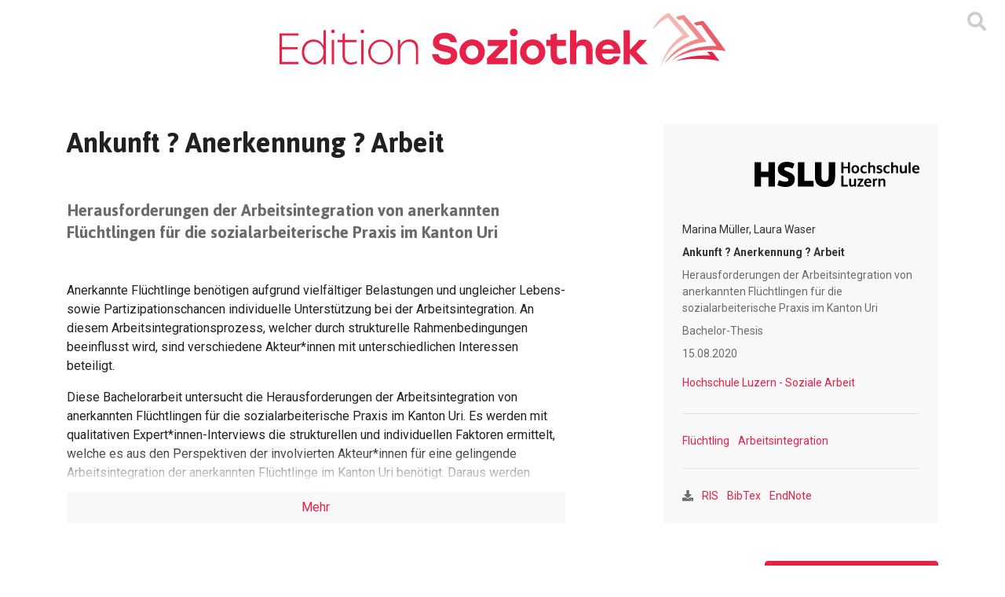

--- FILE ---
content_type: text/html; charset=UTF-8
request_url: https://www.soziothek.ch/ankunft-anerkennung-arbeit
body_size: 15684
content:
<!DOCTYPE html>
<!--[if lt IE 7]>      <html class="no-js lt-ie9 lt-ie8 lt-ie7"> <![endif]-->
<!--[if IE 7]>         <html class="no-js lt-ie9 lt-ie8"> <![endif]-->
<!--[if IE 8]>         <html class="no-js lt-ie9"> <![endif]-->
<!--[if gt IE 8]><!--><html lang="de"> <!--<![endif]-->
    




<head>
    <meta charset="utf-8">
    <meta http-equiv="X-UA-Compatible" content="IE=edge">
    <title>Ankunft ? Anerkennung ? Arbeit</title>
    <meta name="description" content="Anerkannte Flüchtlinge benötigen aufgrund vielfältiger Belastungen und ungleicher Lebens- sowie Partizipationschancen individuelle Unterstützung bei der Arbeitsintegration"/>

    <meta name="viewport" content="width=device-width, initial-scale=1, maximum-scale=6"/>
    
        <meta name="robots" content="index, follow">
    
    <link rel="preconnect" href="https://www.google-analytics.com">
    <link rel="preconnect" href="https://www.googletagmanager.com">

   <!-- Google Analytics -->
    <script>(function(i,s,o,g,r,a,m){i['GoogleAnalyticsObject']=r;i[r]=i[r]||function(){(i[r].q=i[r].q||[]).push(arguments)},i[r].l=1*new Date();a=s.createElement(o),m=s.getElementsByTagName(o)[0];a.async=1;a.src=g;m.parentNode.insertBefore(a,m)})(window,document,'script','https://www.google-analytics.com/analytics.js','ga');ga('create','UA-164106884-1','auto');ga('send','pageview');</script>
    <!-- End Google Analytics -->

    <!-- Google Tag Manager -->
    <script>(function(w,d,s,l,i){w[l]=w[l]||[];w[l].push({'gtm.start':new Date().getTime(),event:'gtm.js'});var f=d.getElementsByTagName(s)[0],j=d.createElement(s),dl=l!='dataLayer'?'&l='+l:'';j.async=true;j.src='https://www.googletagmanager.com/gtm.js?id='+i+dl;f.parentNode.insertBefore(j,f);})(window,document,'script','dataLayer','GTM-NTCF97B');</script>
    <!-- End Google Tag Manager -->

    <!-- Bootstrap core CSS -->
    <link href="/assets/icons/favicon.ico" rel="icon" type="image/x-icon"/>
    <link rel="apple-touch-icon" href="/assets/icons/touch-icon.png"/>
    <link rel="apple-touch-icon" href="/assets/fonts"/>
    <link rel="apple-touch-icon" sizes="72x72" href="/assets/icons/touch-icon-72.png"/>
    <link rel="apple-touch-icon" sizes="114x114" href="/assets/icons/touch-icon-114.png"/>
    <link rel="apple-touch-icon" sizes="144x144" href="/assets/icons/touch-icon-144.png"/>

    <link rel="stylesheet" href="/cms/assets/frontend/css/sortable.css">

    <!-- Custom styles for this template -->
    <link href="/assets//stylesheets/main.css" rel="stylesheet">

    <link href="https://fonts.googleapis.com/css?family=Roboto:400,500,700&display=swap" rel="stylesheet">
    <link href="https://fonts.googleapis.com/css?family=Jaldi:400,700&display=swap" rel="stylesheet">
    <meta property="og:title" content="Ankunft ? Anerkennung ? Arbeit"/>
    <meta property="og:description" content="Anerkannte Flüchtlinge benötigen aufgrund vielfältiger Belastungen und ungleicher Lebens- sowie Partizipationschancen individuelle Unterstützung bei der Arbeitsintegration"/>
</head>


    <body>
        <!-- Google Tag Manager (noscript) -->
        <noscript>
            <iframe src="https://www.googletagmanager.com/ns.html?id=GTM-NTCF97B" height="0" width="0" style="display:none;visibility:hidden"></iframe>
        </noscript>
        <!-- End Google Tag Manager (noscript) -->
        










    
        
    
        
    
        
    
            <div class="page ">
                
            
            
            <div class="page-wrapper">
                
<nav class="navbar navbar-expand-md navbar-light p-0">
    <div class="container justify-content-between justify-content-md-center align-items-center pt-2 pb-3 pb-md-4 pt-md-3">
        <a class="navbar-brand d-inline-flex justify-content-center py-0" href="/" title="Zur Homepage" aria-label="Zur Homepage">
            <img src="/assets/img/soziothek_logo_quer.svg" class="d-none d-sm-block" alt="Soziothek Logo Quer">
            <img src="/assets/img/soziothek_logo.svg" class="d-block d-sm-none" alt="Soziothek Logo">
        </a>
        <div class="header-links d-flex justify-content-center align-items-center pt-1 pt-sm-0">
            <a href="#" data-toggle="collapse" data-target="#search-collapse" aria-expanded="true" aria-controls="search-collapse" title="Suchmaske ein oder ausblenden" aria-label="Suchmaske ein oder ausblenden">
                <i class="fas fa-search" aria-hidden="true"></i>
            </a>
        </div>
    </div>
</nav>

<div class="collapse bg-light " id="search-collapse">
    <div class="container">
        
        <div class="row justify-content-center pb-5">
            <div class="col-md-8 pt-5">
                <form autocomplete="off" class="search-form" action="/suche">
                    <input type="hidden" name="sort" value="">
                    <div class="input-group mb-2 search-input-group flex-nowrap">
                        <div class="autocomplete flex-grow-1 ui-widget" id="autocomplete_wrapper">
                            <input type="text" id="search-input" name="term" value="" class="form-control form-control-lg" placeholder="Suchbegriff" aria-label="Suchbegriff" aria-describedby="submit_search_btn_addon">
                        </div>
                        <div class="input-group-append input-group-addon">
                            <button class="btn btn-primary" type="submit" id="submit_search_btn_addon" title="Suchen" aria-label="Suchen">
                                <i class="fas fa-search px-1" aria-hidden="true"></i>
                            </button>
                        </div>
                    </div>
                </form>
            </div>
            <div class="tag-list d-flex justify-content-center flex-wrap">
                
                    <a href="/suche?term=Case Management" class="mx-3 mb-1" title="Tag Case Management" aria-label="Tag Case Management">Case Management</a>
                
                    <a href="/suche?term=Gesprächsführung" class="mx-3 mb-1" title="Tag Gesprächsführung" aria-label="Tag Gesprächsführung">Gesprächsführung</a>
                
                    <a href="/suche?term=Jugendarbeit" class="mx-3 mb-1" title="Tag Jugendarbeit" aria-label="Tag Jugendarbeit">Jugendarbeit</a>
                
                    <a href="/suche?term=Kindesschutz" class="mx-3 mb-1" title="Tag Kindesschutz" aria-label="Tag Kindesschutz">Kindesschutz</a>
                
                    <a href="/suche?term=Schulsozialarbeit" class="mx-3 mb-1" title="Tag Schulsozialarbeit" aria-label="Tag Schulsozialarbeit">Schulsozialarbeit</a>
                
            </div>
        </div>
    </div>
</div>


                <div class="maincontent flex-grow-1">
                    
    <div class="product-info pt-5">
        <div class="container">
            <div class="row justify-content-between">
                <div class="col-lg-7 d-flex flex-column mb-4 mb-lg-0">
                    <h1 class="mb-5">
                        Ankunft ? Anerkennung ? Arbeit
                    </h1>
                    
                    <h2 class="h4 text-muted mb-5">
                        Herausforderungen der Arbeitsintegration von anerkannten Flüchtlingen für die sozialarbeiterische Praxis im Kanton Uri
                    </h2>
                    
                    <div class="long-desc" id="long-desc-container">
                        <div class="long-desc-content-wrapper">
                            <p>Anerkannte Fl&uuml;chtlinge ben&ouml;tigen aufgrund vielf&auml;ltiger Belastungen und ungleicher Lebens- sowie Partizipationschancen individuelle Unterst&uuml;tzung bei der Arbeitsintegration. An diesem Arbeitsintegrationsprozess, welcher durch strukturelle Rahmenbedingungen beeinflusst wird, sind verschiedene Akteur*innen mit unterschiedlichen Interessen beteiligt.</p>
<p>Diese Bachelorarbeit untersucht die Herausforderungen der Arbeitsintegration von anerkannten Fl&uuml;chtlingen f&uuml;r die sozialarbeiterische Praxis im Kanton Uri. Es werden mit qualitativen Expert*innen-Interviews die strukturellen und individuellen Faktoren ermittelt, welche es aus den Perspektiven der involvierten Akteur*innen f&uuml;r eine gelingende Arbeitsintegration der anerkannten Fl&uuml;chtlinge im Kanton Uri ben&ouml;tigt. Daraus werden konkrete Handlungsempfehlungen f&uuml;r die Sozialarbeitenden im Fl&uuml;chtlingsbereich im Kanton Uri entwickelt.</p>
<p>Diese Forschungsarbeit zeigt, dass die erfolgreiche Arbeitsintegration im Kanton Uri von unterschiedlichen Faktoren auf individueller und struktureller Ebene beeinflusst wird. Die Sozialarbeitenden sollen diese Faktoren sowie die besonderen Gegebenheiten im Kanton Uri wie die Gr&ouml;sse, die Angliederung und die N&auml;he der einzelnen Fachstellen sowie die Flexibilit&auml;t der involvierten Akteur*innen in der Arbeit mit den anerkannten Fl&uuml;chtlingen ber&uuml;cksichtigen. Des Weiteren macht diese Arbeit auf die Komplexit&auml;t des Arbeitsintegrationsprozesses aufmerksam und soll die involvierten Akteur*innen f&uuml;r eine differenzierte Betrachtung des Prozesses und der besonderen Bed&uuml;rfnisse der anerkannten Fl&uuml;chtlinge sensibilisieren.</p>
                        </div>
                    </div>
                    <a href="#" class="text-center text-primary d-block bg-light py-2 mt-2 w-100" id="show-more-btn">
                        <span class="more">Mehr</span>
                        <span class="less">Weniger</span>
                    </a>
                </div>
                <div class="col-lg-4 product-info-table">
                    <div class="bg-light p-4 text-muted">
                        <div class="product-media d-flex justify-content-end mb-3">
                            <a href="/suche?term=Hochschule Luzern - Soziale Arbeit" class="text-danger">
                                <img src="/assets/img/hochschule_luzern_logo.svg" alt="Hochschule Luzern - Soziale Arbeit">
                            </a>
                        </div>
                        
                            <div class="text-dark py-1">
                                Marina Müller, Laura Waser
                            </div>
                        
                        
                        <div class="text-dark py-1">
                            <strong>Ankunft ? Anerkennung ? Arbeit</strong>
                        </div>
                        <div class="py-1">Herausforderungen der Arbeitsintegration von anerkannten Flüchtlingen für die sozialarbeiterische Praxis im Kanton Uri</div>
                        <div class="py-1">Bachelor-Thesis</div>
                        
                        <div class="py-1">15.08.2020</div>
                        
                        <div class="py-1"></div>
                        <div class="py-1">
                            <a href="/suche?term=Hochschule Luzern - Soziale Arbeit&amp;field=publisher">
                                Hochschule Luzern - Soziale Arbeit
                            </a>
                        </div>
                        <hr class="my-4">
                        <div class="tag-list">
                            
                                <a href="/suche?term=Flüchtling" class="mr-2" title="Tag Flüchtling">Flüchtling</a>
                            
                                <a href="/suche?term=Arbeitsintegration" class="mr-2" title="Tag Arbeitsintegration">Arbeitsintegration</a>
                            
                        </div>
                        <hr class="my-4">
                        <div class="download-list">
                            <i class="fas fa-download" aria-hidden="true"></i>
                            <a class="ml-2" title="RIS Datei herunterladen" href="/export/238697/ris" download="ankunft-anerkennung-arbeit.ris">RIS</a>
                            <a class="ml-2" title="BibTex Datei herunterladen" href="/export/238697/bib" download="ankunft-anerkennung-arbeit.bib">BibTex</a>
                            <a class="ml-2" title="EndNote Datei herunterladen" href="/export/238697/enl" download="ankunft-anerkennung-arbeit.enl">EndNote</a>
                        </div>
                    </div>
                </div>
            </div>
        </div>
    </div>
    <div class="product-embed pt-5">
        <div class="container">
            <div class="product-actions d-flex justify-content-end align-items-start mb-3">
                <a role="button" class="btn btn-primary" href="https://files.www.soziothek.ch/source/2020_ba_Mueller_Waser_zenodo4106364.pdf" download target="_blank" title="Kostenlos herunterladen">
                    <i class="far fa-file-pdf mr-2" aria-hidden="true"></i>
                    Kostenlos herunterladen
                </a>
            </div>
            <div class="pdf-view-wrapper">
                <iframe src="//mozilla.github.io/pdf.js/web/viewer.html?file=https://files.www.soziothek.ch/source/2020_ba_Mueller_Waser_zenodo4106364.pdf" width="100%" height="100%" title="PDF Viewer"></iframe>
            </div>
        </div>
    </div>

                </div>

                
                <div class="footer py-5 bg-dark text-light mt-5">
                    <div class="container">
                        










    
        
    
        
    
        
    
            <div class=" content-block">
                
            
            
	
	<p><div class="row">
<div class="col-md-6">
<p><strong>Kontakt</strong><br/>Edition Soziothek<br/>c/o Berner Fachhochschule<br/>Soziale Arbeit<br/>Hallerstrasse 10<br/>CH-3012 Bern</p>
<p>Telefon: <a href="tel:+41318483636">+41 31 848 36 36</a><br/>E-Mail: <a href="mailto:info@soziothek.ch"> info@soziothek.ch</a></p>
</div>
<div class="col-md-6">
<p><a href="https://www.soziothek.ch/edition-soziothek">Edition Soziothek</a></p>
<p><a href="https://www.soziothek.ch/datenschutz">Datenschutz</a></p>
<p><a href="https://www.soziothek.ch/cc-lizenz">CC-Lizenz</a></p>
<p><a href="https://www.soziothek.ch/impressum">Impressum</a></p>
</div>
</div>
<div class="row">
<div class="col-md-12 text-center"><small class="text-muted"><a class="text-muted" href="https://www.insign.ch/kompetenzen/cms_content-management-systeme/">CMS</a> mit <a class="text-muted" href="https://www.insign.ch/kompetenzen/cms_content-management-systeme/content-management-systeme/play-cms/">play-cms</a> by <a class="text-muted" href="https://www.insign.ch">insign</a></small></div>
</div></p>
	

        
        
            </div>
        

    

    

    



                    </div>
                </div>
            </div>
        
        
        
            </div>
        

    

    

    



        <!-- Bootstrap core JavaScript
    ================================================== -->
<!-- Placed at the end of the document so the pages load faster -->
<script src="/assets/javascripts/jquery-3.4.1.min.js"></script>
<script src="/lib/jquery-ui/jquery-ui.min.js"></script>
<script src="/lib/jquery-typeahead/dist/jquery.typeahead.min.js"></script>
<script src="/lib/select2/js/select2.min.js"></script>
<script src="/cms/assets/frontend,_js,_jquery.form.min.js+javascripts,_blocks.js+frontend,_js,_sortable.js.pagespeed.jc.I7_TGCdUwG.js"></script><script>eval(mod_pagespeed_lNwLypCqqZ);</script>
<script>eval(mod_pagespeed_Wuu69nfXR2);</script>
<script>eval(mod_pagespeed_15ztkEINXv);</script>
<script src="/assets/lib/popper.js/umd/popper.min.js"></script>
<script src="/assets/javascripts/bootstrap/js/bootstrap.min.js"></script>
<script src="/mainRoutes.js"></script>
<script src="/cms/assets/frontend/js/main.js"></script>
<script src="/assets/javascripts/main.js"></script>

    </body>
</html>



--- FILE ---
content_type: text/html; charset=utf-8
request_url: https://mozilla.github.io/pdf.js/web/viewer.html?file=https://files.www.soziothek.ch/source/2020_ba_Mueller_Waser_zenodo4106364.pdf
body_size: 7819
content:
<!doctype html>
<!--
Copyright 2012 Mozilla Foundation

Licensed under the Apache License, Version 2.0 (the "License");
you may not use this file except in compliance with the License.
You may obtain a copy of the License at

    http://www.apache.org/licenses/LICENSE-2.0

Unless required by applicable law or agreed to in writing, software
distributed under the License is distributed on an "AS IS" BASIS,
WITHOUT WARRANTIES OR CONDITIONS OF ANY KIND, either express or implied.
See the License for the specific language governing permissions and
limitations under the License.

Adobe CMap resources are covered by their own copyright but the same license:

    Copyright 1990-2015 Adobe Systems Incorporated.

See https://github.com/adobe-type-tools/cmap-resources
-->
<html dir="ltr" mozdisallowselectionprint>
  <head>
    <meta charset="utf-8" />
    <meta name="viewport" content="width=device-width, initial-scale=1, maximum-scale=1" />
    <meta name="google" content="notranslate" />
    <title>PDF.js viewer</title>

<!-- This snippet is used in production (included from viewer.html) -->
<link rel="resource" type="application/l10n" href="locale/locale.json" />
<script src="../build/pdf.mjs" type="module"></script>

    <link rel="stylesheet" href="viewer.css" />

  <script src="viewer.mjs" type="module"></script>
  </head>

  <body tabindex="0">
    <div id="outerContainer">
      <span id="viewer-alert" class="visuallyHidden" role="alert"></span>

      <div id="mainContainer">
        <div class="toolbar">
          <div id="toolbarContainer">
            <div id="toolbarViewer" class="toolbarHorizontalGroup">
              <div id="toolbarViewerLeft" class="toolbarHorizontalGroup">
                <button
                  id="viewsManagerToggleButton"
                  class="toolbarButton"
                  type="button"
                  tabindex="0"
                  data-l10n-id="pdfjs-toggle-views-manager-button"
                  aria-expanded="false"
                  aria-haspopup="true"
                  aria-controls="viewsManager"
                >
                  <span data-l10n-id="pdfjs-toggle-views-manager-button-label"></span>
                </button>
                <div
                  id="viewsManager"
                  class="menuContainer sidebar"
                  hidden="true"
                  role="dialog"
                  aria-describedby="viewsManagerHeaderLabel"
                  data-l10n-id="pdfjs-views-manager-sidebar"
                >
                  <div id="viewsManagerHeader" role="heading" aria-level="2">
                    <div id="viewsManagerTitle">
                      <div id="viewsManagerSelector">
                        <button
                          class="toolbarButton viewsManagerButton hasPopupMenu"
                          type="button"
                          id="viewsManagerSelectorButton"
                          tabindex="0"
                          data-l10n-id="pdfjs-views-manager-view-selector-button"
                          aria-expanded="false"
                          aria-haspopup="listbox"
                          aria-controls="viewsManagerSelectorOptions"
                        >
                          <span data-l10n-id="pdfjs-views-manager-view-selector-button-label"></span>
                        </button>
                        <menu id="viewsManagerSelectorOptions" role="listbox" class="popupMenu withMark">
                          <li>
                            <button id="thumbnailsViewMenu" role="option" type="button" tabindex="-1">
                              <span data-l10n-id="pdfjs-views-manager-pages-option-label"></span>
                            </button>
                          </li>
                          <li>
                            <button id="outlinesViewMenu" role="option" type="button" tabindex="-1">
                              <span data-l10n-id="pdfjs-views-manager-outlines-option-label"></span>
                            </button>
                          </li>
                          <li>
                            <button id="attachmentsViewMenu" role="option" type="button" tabindex="-1">
                              <span data-l10n-id="pdfjs-views-manager-attachments-option-label"></span>
                            </button>
                          </li>
                          <li>
                            <button id="layersViewMenu" role="option" type="button" tabindex="-1">
                              <span data-l10n-id="pdfjs-views-manager-layers-option-label"></span>
                            </button>
                          </li>
                        </menu>
                      </div>
                      <span id="viewsManagerHeaderLabel" class="viewsManagerLabel"></span>
                      <button
                        id="viewsManagerAddFileButton"
                        class="toolbarButton viewsManagerButton"
                        type="button"
                        tabindex="0"
                        data-l10n-id="pdfjs-views-manager-add-file-button"
                        hidden="true"
                      >
                        <span data-l10n-id="pdfjs-views-manager-add-file-button-label"></span>
                      </button>
                      <button
                        id="viewsManagerCurrentOutlineButton"
                        class="toolbarButton viewsManagerButton"
                        type="button"
                        tabindex="0"
                        data-l10n-id="pdfjs-current-outline-item-button"
                        hidden="true"
                      >
                        <span data-l10n-id="pdfjs-current-outline-item-button-label"></span>
                      </button>
                    </div>
                    <div id="viewsManagerStatus">
                      <div id="viewsManagerStatusAction" class="hidden">
                        <span
                          id="viewsManagerStatusActionLabel"
                          class="viewsManagerStatusLabel"
                          data-l10n-id="pdfjs-views-manager-pages-status-none-action-label"
                        ></span>
                        <div id="actionSelector">
                          <button
                            id="viewsManagerStatusActionButton"
                            class="viewsManagerButton hasPopupMenu"
                            type="button"
                            tabindex="0"
                            aria-haspopup="menu"
                            aria-controls="viewsManagerStatusActionOptions"
                            aria-expanded="false"
                          >
                            <span data-l10n-id="pdfjs-views-manager-pages-status-action-button-label"></span>
                          </button>
                          <menu id="viewsManagerStatusActionOptions" class="popupMenu">
                            <li>
                              <button id="viewsManagerStatusActionCopy" class="noIcon" role="menuitem" type="button" tabindex="0">
                                <span data-l10n-id="pdfjs-views-manager-pages-status-copy-button-label"></span>
                              </button>
                            </li>
                            <li>
                              <button id="viewsManagerStatusActionCut" class="noIcon" role="menuitem" type="button" tabindex="0">
                                <span data-l10n-id="pdfjs-views-manager-pages-status-cut-button-label"></span>
                              </button>
                            </li>
                            <li>
                              <button id="viewsManagerStatusActionDelete" class="noIcon" role="menuitem" type="button" tabindex="0">
                                <span data-l10n-id="pdfjs-views-manager-pages-status-delete-button-label"></span>
                              </button>
                            </li>
                            <li>
                              <button id="viewsManagerStatusActionSaveAs" class="noIcon" role="menuitem" type="button" tabindex="0">
                                <span data-l10n-id="pdfjs-views-manager-pages-status-save-as-button-label"></span>
                              </button>
                            </li>
                          </menu>
                        </div>
                      </div>
                      <div id="viewsManagerStatusUndo" class="hidden">
                        <span class="viewsManagerStatusLabel" data-l10n-id="pdfjs-views-manager-status-undo-cut-label" data-l10n-args='{"count": 0}'></span>
                        <div>
                          <button id="viewsManagerStatusUndoButton" class="viewsManagerButton" type="button" tabindex="0">
                            <span data-l10n-id="pdfjs-views-manager-status-undo-button-label"></span>
                          </button>
                          <button
                            id="viewsManagerStatusUndoCloseButton"
                            class="toolbarButton viewsManagerButton viewsCloseButton"
                            type="button"
                            tabindex="0"
                            data-l10n-id="pdfjs-views-manager-status-close-button"
                          >
                            <span data-l10n-id="pdfjs-views-manager-status-close-button-label"></span>
                          </button>
                        </div>
                      </div>
                      <div id="viewsManagerStatusWarning" class="hidden">
                        <span class="viewsManagerStatusLabel"></span>
                        <button
                          id="viewsManagerStatusWarningCloseButton"
                          class="toolbarButton viewsManagerButton viewsCloseButton"
                          type="button"
                          tabindex="0"
                          data-l10n-id="pdfjs-views-manager-status-close-button"
                        >
                          <span data-l10n-id="pdfjs-views-manager-status-close-button-label"></span>
                        </button>
                      </div>
                      <div id="viewsManagerStatusWaiting" class="hidden">
                        <span class="viewsManagerStatusLabel"></span>
                        <button
                          id="viewsManagerStatusWaitingCloseButton"
                          class="toolbarButton viewsManagerButton viewsCloseButton"
                          type="button"
                          tabindex="0"
                          data-l10n-id="pdfjs-views-manager-status-close-button"
                        >
                          <span data-l10n-id="pdfjs-views-manager-status-close-button-label"></span>
                        </button>
                      </div>
                    </div>
                  </div>
                  <div id="viewsManagerContent" tabindex="-1">
                    <div id="thumbnailsView" class="thumbnailsView hidden" tabindex="-1"></div>
                    <div id="outlinesView" class="treeView hidden"></div>
                    <div id="attachmentsView" class="hidden"></div>
                    <div id="layersView" class="treeView hidden"></div>
                  </div>
                  <div id="viewsManagerResizer" class="sidebarResizer"></div>
                </div>
                <!-- sidebarContainer -->

                <div class="toolbarButtonSpacer"></div>
                <div class="toolbarButtonWithContainer">
                  <button
                    id="viewFindButton"
                    class="toolbarButton"
                    type="button"
                    tabindex="0"
                    data-l10n-id="pdfjs-findbar-button"
                    aria-expanded="false"
                    aria-controls="findbar"
                  >
                    <span data-l10n-id="pdfjs-findbar-button-label"></span>
                  </button>
                  <div class="hidden doorHanger toolbarHorizontalGroup" id="findbar">
                    <div id="findInputContainer" class="toolbarHorizontalGroup">
                      <span class="loadingInput end toolbarHorizontalGroup">
                        <input id="findInput" class="toolbarField" tabindex="0" data-l10n-id="pdfjs-find-input" aria-invalid="false" />
                      </span>
                      <div class="toolbarHorizontalGroup">
                        <button id="findPreviousButton" class="toolbarButton" type="button" tabindex="0" data-l10n-id="pdfjs-find-previous-button">
                          <span data-l10n-id="pdfjs-find-previous-button-label"></span>
                        </button>
                        <div class="splitToolbarButtonSeparator"></div>
                        <button id="findNextButton" class="toolbarButton" type="button" tabindex="0" data-l10n-id="pdfjs-find-next-button">
                          <span data-l10n-id="pdfjs-find-next-button-label"></span>
                        </button>
                      </div>
                    </div>

                    <div id="findbarOptionsOneContainer" class="toolbarHorizontalGroup">
                      <div class="toggleButton toolbarLabel">
                        <input type="checkbox" id="findHighlightAll" tabindex="0" />
                        <label for="findHighlightAll" data-l10n-id="pdfjs-find-highlight-checkbox"></label>
                      </div>
                      <div class="toggleButton toolbarLabel">
                        <input type="checkbox" id="findMatchCase" tabindex="0" />
                        <label for="findMatchCase" data-l10n-id="pdfjs-find-match-case-checkbox-label"></label>
                      </div>
                    </div>
                    <div id="findbarOptionsTwoContainer" class="toolbarHorizontalGroup">
                      <div class="toggleButton toolbarLabel">
                        <input type="checkbox" id="findMatchDiacritics" tabindex="0" />
                        <label for="findMatchDiacritics" data-l10n-id="pdfjs-find-match-diacritics-checkbox-label"></label>
                      </div>
                      <div class="toggleButton toolbarLabel">
                        <input type="checkbox" id="findEntireWord" tabindex="0" />
                        <label for="findEntireWord" data-l10n-id="pdfjs-find-entire-word-checkbox-label"></label>
                      </div>
                    </div>

                    <div id="findbarMessageContainer" class="toolbarHorizontalGroup" aria-live="polite">
                      <span id="findResultsCount" class="toolbarLabel"></span>
                      <span id="findMsg" class="toolbarLabel"></span>
                    </div>
                  </div>
                  <!-- findbar -->
                </div>
                <div class="toolbarHorizontalGroup hiddenSmallView">
                  <button class="toolbarButton" type="button" id="previous" tabindex="0" data-l10n-id="pdfjs-previous-button">
                    <span data-l10n-id="pdfjs-previous-button-label"></span>
                  </button>
                  <div class="splitToolbarButtonSeparator"></div>
                  <button class="toolbarButton" type="button" id="next" tabindex="0" data-l10n-id="pdfjs-next-button">
                    <span data-l10n-id="pdfjs-next-button-label"></span>
                  </button>
                </div>
                <div class="toolbarHorizontalGroup">
                  <span class="loadingInput start toolbarHorizontalGroup">
                    <input
                      type="number"
                      id="pageNumber"
                      class="toolbarField"
                      value="1"
                      min="1"
                      tabindex="0"
                      data-l10n-id="pdfjs-page-input"
                      autocomplete="off"
                    />
                  </span>
                  <span id="numPages" class="toolbarLabel"></span>
                </div>
              </div>
              <div id="toolbarViewerMiddle" class="toolbarHorizontalGroup">
                <div class="toolbarHorizontalGroup">
                  <button id="zoomOutButton" class="toolbarButton" type="button" tabindex="0" data-l10n-id="pdfjs-zoom-out-button">
                    <span data-l10n-id="pdfjs-zoom-out-button-label"></span>
                  </button>
                  <div class="splitToolbarButtonSeparator"></div>
                  <button id="zoomInButton" class="toolbarButton" type="button" tabindex="0" data-l10n-id="pdfjs-zoom-in-button">
                    <span data-l10n-id="pdfjs-zoom-in-button-label"></span>
                  </button>
                </div>
                <span id="scaleSelectContainer" class="dropdownToolbarButton">
                  <select id="scaleSelect" tabindex="0" data-l10n-id="pdfjs-zoom-select">
                    <option id="pageAutoOption" value="auto" selected="selected" data-l10n-id="pdfjs-page-scale-auto"></option>
                    <option id="pageActualOption" value="page-actual" data-l10n-id="pdfjs-page-scale-actual"></option>
                    <option id="pageFitOption" value="page-fit" data-l10n-id="pdfjs-page-scale-fit"></option>
                    <option id="pageWidthOption" value="page-width" data-l10n-id="pdfjs-page-scale-width"></option>
                    <option
                      id="customScaleOption"
                      value="custom"
                      disabled="disabled"
                      hidden="true"
                      data-l10n-id="pdfjs-page-scale-percent"
                      data-l10n-args='{ "scale": 0 }'
                    ></option>
                    <option value="0.5" data-l10n-id="pdfjs-page-scale-percent" data-l10n-args='{ "scale": 50 }'></option>
                    <option value="0.75" data-l10n-id="pdfjs-page-scale-percent" data-l10n-args='{ "scale": 75 }'></option>
                    <option value="1" data-l10n-id="pdfjs-page-scale-percent" data-l10n-args='{ "scale": 100 }'></option>
                    <option value="1.25" data-l10n-id="pdfjs-page-scale-percent" data-l10n-args='{ "scale": 125 }'></option>
                    <option value="1.5" data-l10n-id="pdfjs-page-scale-percent" data-l10n-args='{ "scale": 150 }'></option>
                    <option value="2" data-l10n-id="pdfjs-page-scale-percent" data-l10n-args='{ "scale": 200 }'></option>
                    <option value="3" data-l10n-id="pdfjs-page-scale-percent" data-l10n-args='{ "scale": 300 }'></option>
                    <option value="4" data-l10n-id="pdfjs-page-scale-percent" data-l10n-args='{ "scale": 400 }'></option>
                  </select>
                </span>
              </div>
              <div id="toolbarViewerRight" class="toolbarHorizontalGroup">
                <div id="editorModeButtons" class="toolbarHorizontalGroup">
                  <div id="editorComment" class="toolbarButtonWithContainer" hidden="true">
                    <button
                      id="editorCommentButton"
                      class="toolbarButton"
                      type="button"
                      tabindex="0"
                      disabled="disabled"
                      aria-expanded="false"
                      aria-haspopup="true"
                      aria-controls="editorCommentParamsToolbar"
                      data-l10n-id="pdfjs-editor-comment-button"
                    >
                      <span data-l10n-id="pdfjs-editor-comment-button-label"></span>
                    </button>
                    <div class="editorParamsToolbar hidden menu" id="editorCommentParamsToolbar">
                      <div id="editorCommentsSidebar" class="menuContainer comment sidebar" role="landmark" aria-labelledby="editorCommentsSidebarHeader">
                        <div id="editorCommentsSidebarResizer" class="sidebarResizer" role="separator" aria-controls="editorCommentsSidebar" tabindex="0"></div>
                        <div id="editorCommentsSidebarHeader" role="heading" aria-level="2">
                          <span class="commentCount">
                            <span id="editorCommentsSidebarTitle" data-l10n-id="pdfjs-editor-comments-sidebar-title" data-l10n-args='{ "count": 0 }'></span>
                            <span id="editorCommentsSidebarCount"></span>
                          </span>
                          <button id="editorCommentsSidebarCloseButton" type="button" tabindex="0" data-l10n-id="pdfjs-editor-comments-sidebar-close-button">
                            <span data-l10n-id="pdfjs-editor-comments-sidebar-close-button-label"></span>
                          </button>
                        </div>
                        <div id="editorCommentsSidebarListContainer" tabindex="-1">
                          <ul id="editorCommentsSidebarList"></ul>
                        </div>
                      </div>
                    </div>
                  </div>
                  <div id="editorSignature" class="toolbarButtonWithContainer" hidden="true">
                    <button
                      id="editorSignatureButton"
                      class="toolbarButton"
                      type="button"
                      tabindex="0"
                      disabled="disabled"
                      aria-expanded="false"
                      aria-haspopup="true"
                      aria-controls="editorSignatureParamsToolbar"
                      data-l10n-id="pdfjs-editor-signature-button"
                    >
                      <span data-l10n-id="pdfjs-editor-signature-button-label"></span>
                    </button>
                    <div class="editorParamsToolbar hidden doorHangerRight menu" id="editorSignatureParamsToolbar">
                      <div id="addSignatureDoorHanger" class="menuContainer" role="region" data-l10n-id="pdfjs-editor-add-signature-container">
                        <button
                          id="editorSignatureAddSignature"
                          class="toolbarButton labeled"
                          type="button"
                          tabindex="0"
                          data-l10n-id="pdfjs-editor-signature-add-signature-button"
                        >
                          <span data-l10n-id="pdfjs-editor-signature-add-signature-button-label" class="editorParamsLabel"></span>
                        </button>
                      </div>
                    </div>
                  </div>
                  <div id="editorHighlight" class="toolbarButtonWithContainer">
                    <button
                      id="editorHighlightButton"
                      class="toolbarButton"
                      type="button"
                      disabled="disabled"
                      aria-expanded="false"
                      aria-haspopup="true"
                      aria-controls="editorHighlightParamsToolbar"
                      tabindex="0"
                      data-l10n-id="pdfjs-editor-highlight-button"
                    >
                      <span data-l10n-id="pdfjs-editor-highlight-button-label"></span>
                    </button>
                    <div class="editorParamsToolbar hidden doorHangerRight" id="editorHighlightParamsToolbar">
                      <div id="highlightParamsToolbarContainer" class="editorParamsToolbarContainer">
                        <div id="editorHighlightColorPicker" class="colorPicker">
                          <span id="highlightColorPickerLabel" class="editorParamsLabel" data-l10n-id="pdfjs-editor-highlight-colorpicker-label"></span>
                        </div>
                        <div id="editorHighlightThickness">
                          <label
                            for="editorFreeHighlightThickness"
                            class="editorParamsLabel"
                            data-l10n-id="pdfjs-editor-free-highlight-thickness-input"
                          ></label>
                          <div class="thicknessPicker">
                            <input
                              type="range"
                              id="editorFreeHighlightThickness"
                              class="editorParamsSlider"
                              data-l10n-id="pdfjs-editor-free-highlight-thickness-title"
                              value="12"
                              min="8"
                              max="24"
                              step="1"
                              tabindex="0"
                            />
                          </div>
                        </div>
                        <div id="editorHighlightVisibility">
                          <div class="divider"></div>
                          <div class="toggler">
                            <label for="editorHighlightShowAll" class="editorParamsLabel" data-l10n-id="pdfjs-editor-highlight-show-all-button-label"></label>
                            <button
                              id="editorHighlightShowAll"
                              class="toggle-button"
                              type="button"
                              data-l10n-id="pdfjs-editor-highlight-show-all-button"
                              aria-pressed="true"
                              tabindex="0"
                            ></button>
                          </div>
                        </div>
                      </div>
                    </div>
                  </div>
                  <div id="editorFreeText" class="toolbarButtonWithContainer">
                    <button
                      id="editorFreeTextButton"
                      class="toolbarButton"
                      type="button"
                      disabled="disabled"
                      aria-expanded="false"
                      aria-haspopup="true"
                      aria-controls="editorFreeTextParamsToolbar"
                      tabindex="0"
                      data-l10n-id="pdfjs-editor-free-text-button"
                    >
                      <span data-l10n-id="pdfjs-editor-free-text-button-label"></span>
                    </button>
                    <div class="editorParamsToolbar hidden doorHangerRight" id="editorFreeTextParamsToolbar">
                      <div class="editorParamsToolbarContainer">
                        <div class="editorParamsSetter">
                          <label for="editorFreeTextColor" class="editorParamsLabel" data-l10n-id="pdfjs-editor-free-text-color-input"></label>
                          <input type="color" id="editorFreeTextColor" class="editorParamsColor" tabindex="0" />
                        </div>
                        <div class="editorParamsSetter">
                          <label for="editorFreeTextFontSize" class="editorParamsLabel" data-l10n-id="pdfjs-editor-free-text-size-input"></label>
                          <input type="range" id="editorFreeTextFontSize" class="editorParamsSlider" value="10" min="5" max="100" step="1" tabindex="0" />
                        </div>
                      </div>
                    </div>
                  </div>
                  <div id="editorInk" class="toolbarButtonWithContainer">
                    <button
                      id="editorInkButton"
                      class="toolbarButton"
                      type="button"
                      disabled="disabled"
                      aria-expanded="false"
                      aria-haspopup="true"
                      aria-controls="editorInkParamsToolbar"
                      tabindex="0"
                      data-l10n-id="pdfjs-editor-ink-button"
                    >
                      <span data-l10n-id="pdfjs-editor-ink-button-label"></span>
                    </button>
                    <div class="editorParamsToolbar hidden doorHangerRight" id="editorInkParamsToolbar">
                      <div class="editorParamsToolbarContainer">
                        <div class="editorParamsSetter">
                          <label for="editorInkColor" class="editorParamsLabel" data-l10n-id="pdfjs-editor-ink-color-input"></label>
                          <input type="color" id="editorInkColor" class="editorParamsColor" tabindex="0" />
                        </div>
                        <div class="editorParamsSetter">
                          <label for="editorInkThickness" class="editorParamsLabel" data-l10n-id="pdfjs-editor-ink-thickness-input"></label>
                          <input type="range" id="editorInkThickness" class="editorParamsSlider" value="1" min="1" max="20" step="1" tabindex="0" />
                        </div>
                        <div class="editorParamsSetter">
                          <label for="editorInkOpacity" class="editorParamsLabel" data-l10n-id="pdfjs-editor-ink-opacity-input"></label>
                          <input type="range" id="editorInkOpacity" class="editorParamsSlider" value="1" min="0.05" max="1" step="0.05" tabindex="0" />
                        </div>
                      </div>
                    </div>
                  </div>
                  <div id="editorStamp" class="toolbarButtonWithContainer">
                    <button
                      id="editorStampButton"
                      class="toolbarButton"
                      type="button"
                      disabled="disabled"
                      aria-expanded="false"
                      aria-haspopup="true"
                      aria-controls="editorStampParamsToolbar"
                      tabindex="0"
                      data-l10n-id="pdfjs-editor-stamp-button"
                    >
                      <span data-l10n-id="pdfjs-editor-stamp-button-label"></span>
                    </button>
                    <div class="editorParamsToolbar hidden doorHangerRight menu" id="editorStampParamsToolbar">
                      <div class="menuContainer">
                        <button
                          id="editorStampAddImage"
                          class="toolbarButton labeled"
                          type="button"
                          tabindex="0"
                          data-l10n-id="pdfjs-editor-stamp-add-image-button"
                        >
                          <span class="editorParamsLabel" data-l10n-id="pdfjs-editor-stamp-add-image-button-label"></span>
                        </button>
                      </div>
                    </div>
                  </div>
                </div>

                <div id="editorModeSeparator" class="verticalToolbarSeparator"></div>

                <div class="toolbarHorizontalGroup hiddenMediumView">
                  <button id="printButton" class="toolbarButton" type="button" tabindex="0" data-l10n-id="pdfjs-print-button">
                    <span data-l10n-id="pdfjs-print-button-label"></span>
                  </button>

                  <button id="downloadButton" class="toolbarButton" type="button" tabindex="0" data-l10n-id="pdfjs-save-button">
                    <span data-l10n-id="pdfjs-save-button-label"></span>
                  </button>
                </div>

                <div class="verticalToolbarSeparator hiddenMediumView"></div>

                <div id="secondaryToolbarToggle" class="toolbarButtonWithContainer">
                  <button
                    id="secondaryToolbarToggleButton"
                    class="toolbarButton"
                    type="button"
                    tabindex="0"
                    data-l10n-id="pdfjs-tools-button"
                    aria-expanded="false"
                    aria-haspopup="true"
                    aria-controls="secondaryToolbar"
                  >
                    <span data-l10n-id="pdfjs-tools-button-label"></span>
                  </button>
                  <div id="secondaryToolbar" class="hidden doorHangerRight menu">
                    <div id="secondaryToolbarButtonContainer" class="menuContainer">
                      <button id="secondaryOpenFile" class="toolbarButton labeled" type="button" tabindex="0" data-l10n-id="pdfjs-open-file-button">
                        <span data-l10n-id="pdfjs-open-file-button-label"></span>
                      </button>

                      <div class="visibleMediumView">
                        <button id="secondaryPrint" class="toolbarButton labeled" type="button" tabindex="0" data-l10n-id="pdfjs-print-button">
                          <span data-l10n-id="pdfjs-print-button-label"></span>
                        </button>

                        <button id="secondaryDownload" class="toolbarButton labeled" type="button" tabindex="0" data-l10n-id="pdfjs-save-button">
                          <span data-l10n-id="pdfjs-save-button-label"></span>
                        </button>

                      </div>

                      <div class="horizontalToolbarSeparator"></div>

                      <button id="presentationMode" class="toolbarButton labeled" type="button" tabindex="0" data-l10n-id="pdfjs-presentation-mode-button">
                        <span data-l10n-id="pdfjs-presentation-mode-button-label"></span>
                      </button>

                      <a href="#" id="viewBookmark" class="toolbarButton labeled" tabindex="0" data-l10n-id="pdfjs-bookmark-button">
                        <span data-l10n-id="pdfjs-bookmark-button-label"></span>
                      </a>

                      <div id="viewBookmarkSeparator" class="horizontalToolbarSeparator"></div>

                      <button id="firstPage" class="toolbarButton labeled" type="button" tabindex="0" data-l10n-id="pdfjs-first-page-button">
                        <span data-l10n-id="pdfjs-first-page-button-label"></span>
                      </button>
                      <button id="lastPage" class="toolbarButton labeled" type="button" tabindex="0" data-l10n-id="pdfjs-last-page-button">
                        <span data-l10n-id="pdfjs-last-page-button-label"></span>
                      </button>

                      <div class="horizontalToolbarSeparator"></div>

                      <button id="pageRotateCw" class="toolbarButton labeled" type="button" tabindex="0" data-l10n-id="pdfjs-page-rotate-cw-button">
                        <span data-l10n-id="pdfjs-page-rotate-cw-button-label"></span>
                      </button>
                      <button id="pageRotateCcw" class="toolbarButton labeled" type="button" tabindex="0" data-l10n-id="pdfjs-page-rotate-ccw-button">
                        <span data-l10n-id="pdfjs-page-rotate-ccw-button-label"></span>
                      </button>

                      <div class="horizontalToolbarSeparator"></div>

                      <div id="cursorToolButtons" role="radiogroup">
                        <button
                          id="cursorSelectTool"
                          class="toolbarButton labeled toggled"
                          type="button"
                          tabindex="0"
                          data-l10n-id="pdfjs-cursor-text-select-tool-button"
                          role="radio"
                          aria-checked="true"
                        >
                          <span data-l10n-id="pdfjs-cursor-text-select-tool-button-label"></span>
                        </button>
                        <button
                          id="cursorHandTool"
                          class="toolbarButton labeled"
                          type="button"
                          tabindex="0"
                          data-l10n-id="pdfjs-cursor-hand-tool-button"
                          role="radio"
                          aria-checked="false"
                        >
                          <span data-l10n-id="pdfjs-cursor-hand-tool-button-label"></span>
                        </button>
                      </div>

                      <div class="horizontalToolbarSeparator"></div>

                      <div id="scrollModeButtons" role="radiogroup">
                        <button
                          id="scrollPage"
                          class="toolbarButton labeled"
                          type="button"
                          tabindex="0"
                          data-l10n-id="pdfjs-scroll-page-button"
                          role="radio"
                          aria-checked="false"
                        >
                          <span data-l10n-id="pdfjs-scroll-page-button-label"></span>
                        </button>
                        <button
                          id="scrollVertical"
                          class="toolbarButton labeled toggled"
                          type="button"
                          tabindex="0"
                          data-l10n-id="pdfjs-scroll-vertical-button"
                          role="radio"
                          aria-checked="true"
                        >
                          <span data-l10n-id="pdfjs-scroll-vertical-button-label"></span>
                        </button>
                        <button
                          id="scrollHorizontal"
                          class="toolbarButton labeled"
                          type="button"
                          tabindex="0"
                          data-l10n-id="pdfjs-scroll-horizontal-button"
                          role="radio"
                          aria-checked="false"
                        >
                          <span data-l10n-id="pdfjs-scroll-horizontal-button-label"></span>
                        </button>
                        <button
                          id="scrollWrapped"
                          class="toolbarButton labeled"
                          type="button"
                          tabindex="0"
                          data-l10n-id="pdfjs-scroll-wrapped-button"
                          role="radio"
                          aria-checked="false"
                        >
                          <span data-l10n-id="pdfjs-scroll-wrapped-button-label"></span>
                        </button>
                      </div>

                      <div class="horizontalToolbarSeparator"></div>

                      <div id="spreadModeButtons" role="radiogroup">
                        <button
                          id="spreadNone"
                          class="toolbarButton labeled toggled"
                          type="button"
                          tabindex="0"
                          data-l10n-id="pdfjs-spread-none-button"
                          role="radio"
                          aria-checked="true"
                        >
                          <span data-l10n-id="pdfjs-spread-none-button-label"></span>
                        </button>
                        <button
                          id="spreadOdd"
                          class="toolbarButton labeled"
                          type="button"
                          tabindex="0"
                          data-l10n-id="pdfjs-spread-odd-button"
                          role="radio"
                          aria-checked="false"
                        >
                          <span data-l10n-id="pdfjs-spread-odd-button-label"></span>
                        </button>
                        <button
                          id="spreadEven"
                          class="toolbarButton labeled"
                          type="button"
                          tabindex="0"
                          data-l10n-id="pdfjs-spread-even-button"
                          role="radio"
                          aria-checked="false"
                        >
                          <span data-l10n-id="pdfjs-spread-even-button-label"></span>
                        </button>
                      </div>

                      <div id="imageAltTextSettingsSeparator" class="horizontalToolbarSeparator hidden"></div>
                      <button
                        id="imageAltTextSettings"
                        type="button"
                        class="toolbarButton labeled hidden"
                        tabindex="0"
                        data-l10n-id="pdfjs-image-alt-text-settings-button"
                        aria-controls="altTextSettingsDialog"
                      >
                        <span data-l10n-id="pdfjs-image-alt-text-settings-button-label"></span>
                      </button>

                      <div class="horizontalToolbarSeparator"></div>

                      <button
                        id="documentProperties"
                        class="toolbarButton labeled"
                        type="button"
                        tabindex="0"
                        data-l10n-id="pdfjs-document-properties-button"
                        aria-controls="documentPropertiesDialog"
                      >
                        <span data-l10n-id="pdfjs-document-properties-button-label"></span>
                      </button>
                    </div>
                  </div>
                  <!-- secondaryToolbar -->
                </div>
              </div>
            </div>
            <div id="loadingBar">
              <div class="progress">
                <div class="glimmer"></div>
              </div>
            </div>
          </div>
        </div>

        <div id="viewerContainer" tabindex="0">
          <div id="viewer" class="pdfViewer"></div>
        </div>
      </div>
      <!-- mainContainer -->

      <div id="dialogContainer">
        <dialog id="passwordDialog">
          <div class="row">
            <label for="password" id="passwordText" data-l10n-id="pdfjs-password-label"></label>
          </div>
          <div class="row">
            <input type="password" id="password" class="toolbarField" />
          </div>
          <div class="buttonRow">
            <button id="passwordCancel" class="dialogButton" type="button"><span data-l10n-id="pdfjs-password-cancel-button"></span></button>
            <button id="passwordSubmit" class="dialogButton" type="button"><span data-l10n-id="pdfjs-password-ok-button"></span></button>
          </div>
        </dialog>
        <dialog id="documentPropertiesDialog">
          <div class="row">
            <span id="fileNameLabel" data-l10n-id="pdfjs-document-properties-file-name"></span>
            <p id="fileNameField" aria-labelledby="fileNameLabel">-</p>
          </div>
          <div class="row">
            <span id="fileSizeLabel" data-l10n-id="pdfjs-document-properties-file-size"></span>
            <p id="fileSizeField" aria-labelledby="fileSizeLabel">-</p>
          </div>
          <div class="separator"></div>
          <div class="row">
            <span id="titleLabel" data-l10n-id="pdfjs-document-properties-title"></span>
            <p id="titleField" aria-labelledby="titleLabel">-</p>
          </div>
          <div class="row">
            <span id="authorLabel" data-l10n-id="pdfjs-document-properties-author"></span>
            <p id="authorField" aria-labelledby="authorLabel">-</p>
          </div>
          <div class="row">
            <span id="subjectLabel" data-l10n-id="pdfjs-document-properties-subject"></span>
            <p id="subjectField" aria-labelledby="subjectLabel">-</p>
          </div>
          <div class="row">
            <span id="keywordsLabel" data-l10n-id="pdfjs-document-properties-keywords"></span>
            <p id="keywordsField" aria-labelledby="keywordsLabel">-</p>
          </div>
          <div class="row">
            <span id="creationDateLabel" data-l10n-id="pdfjs-document-properties-creation-date"></span>
            <p id="creationDateField" aria-labelledby="creationDateLabel">-</p>
          </div>
          <div class="row">
            <span id="modificationDateLabel" data-l10n-id="pdfjs-document-properties-modification-date"></span>
            <p id="modificationDateField" aria-labelledby="modificationDateLabel">-</p>
          </div>
          <div class="row">
            <span id="creatorLabel" data-l10n-id="pdfjs-document-properties-creator"></span>
            <p id="creatorField" aria-labelledby="creatorLabel">-</p>
          </div>
          <div class="separator"></div>
          <div class="row">
            <span id="producerLabel" data-l10n-id="pdfjs-document-properties-producer"></span>
            <p id="producerField" aria-labelledby="producerLabel">-</p>
          </div>
          <div class="row">
            <span id="versionLabel" data-l10n-id="pdfjs-document-properties-version"></span>
            <p id="versionField" aria-labelledby="versionLabel">-</p>
          </div>
          <div class="row">
            <span id="pageCountLabel" data-l10n-id="pdfjs-document-properties-page-count"></span>
            <p id="pageCountField" aria-labelledby="pageCountLabel">-</p>
          </div>
          <div class="row">
            <span id="pageSizeLabel" data-l10n-id="pdfjs-document-properties-page-size"></span>
            <p id="pageSizeField" aria-labelledby="pageSizeLabel">-</p>
          </div>
          <div class="separator"></div>
          <div class="row">
            <span id="linearizedLabel" data-l10n-id="pdfjs-document-properties-linearized"></span>
            <p id="linearizedField" aria-labelledby="linearizedLabel">-</p>
          </div>
          <div class="buttonRow">
            <button id="documentPropertiesClose" class="dialogButton" type="button"><span data-l10n-id="pdfjs-document-properties-close-button"></span></button>
          </div>
        </dialog>
        <dialog class="dialog altText" id="altTextDialog" aria-labelledby="dialogLabel" aria-describedby="dialogDescription">
          <div id="altTextContainer" class="mainContainer">
            <div id="overallDescription">
              <span id="dialogLabel" data-l10n-id="pdfjs-editor-alt-text-dialog-label" class="title"></span>
              <span id="dialogDescription" data-l10n-id="pdfjs-editor-alt-text-dialog-description"></span>
            </div>
            <div id="addDescription">
              <div class="radio">
                <div class="radioButton">
                  <input type="radio" id="descriptionButton" name="altTextOption" tabindex="0" aria-describedby="descriptionAreaLabel" checked />
                  <label for="descriptionButton" data-l10n-id="pdfjs-editor-alt-text-add-description-label"></label>
                </div>
                <div class="radioLabel">
                  <span id="descriptionAreaLabel" data-l10n-id="pdfjs-editor-alt-text-add-description-description"></span>
                </div>
              </div>
              <div class="descriptionArea">
                <textarea id="descriptionTextarea" aria-labelledby="descriptionAreaLabel" data-l10n-id="pdfjs-editor-alt-text-textarea" tabindex="0"></textarea>
              </div>
            </div>
            <div id="markAsDecorative">
              <div class="radio">
                <div class="radioButton">
                  <input type="radio" id="decorativeButton" name="altTextOption" aria-describedby="decorativeLabel" />
                  <label for="decorativeButton" data-l10n-id="pdfjs-editor-alt-text-mark-decorative-label"></label>
                </div>
                <div class="radioLabel">
                  <span id="decorativeLabel" data-l10n-id="pdfjs-editor-alt-text-mark-decorative-description"></span>
                </div>
              </div>
            </div>
            <div id="buttons">
              <button id="altTextCancel" class="secondaryButton" type="button" tabindex="0">
                <span data-l10n-id="pdfjs-editor-alt-text-cancel-button"></span>
              </button>
              <button id="altTextSave" class="primaryButton" type="button" tabindex="0"><span data-l10n-id="pdfjs-editor-alt-text-save-button"></span></button>
            </div>
          </div>
        </dialog>
        <dialog class="dialog newAltText" id="newAltTextDialog" aria-labelledby="newAltTextTitle" aria-describedby="newAltTextDescription" tabindex="0">
          <div id="newAltTextContainer" class="mainContainer">
            <div class="title">
              <span id="newAltTextTitle" data-l10n-id="pdfjs-editor-new-alt-text-dialog-edit-label" role="sectionhead" tabindex="0"></span>
            </div>
            <div id="mainContent">
              <div id="descriptionAndSettings">
                <div id="descriptionInstruction">
                  <div id="newAltTextDescriptionContainer">
                    <div class="altTextSpinner" role="status" aria-live="polite"></div>
                    <textarea
                      id="newAltTextDescriptionTextarea"
                      aria-labelledby="descriptionAreaLabel"
                      data-l10n-id="pdfjs-editor-new-alt-text-textarea"
                      tabindex="0"
                    ></textarea>
                  </div>
                  <span id="newAltTextDescription" role="note" data-l10n-id="pdfjs-editor-new-alt-text-description"></span>
                  <div id="newAltTextDisclaimer" role="note">
                    <div>
                      <span data-l10n-id="pdfjs-editor-new-alt-text-disclaimer1"></span>
                      <a
                        href="https://support.mozilla.org/en-US/kb/pdf-alt-text"
                        target="_blank"
                        rel="noopener noreferrer"
                        id="newAltTextLearnMore"
                        data-l10n-id="pdfjs-editor-new-alt-text-disclaimer-learn-more-url"
                        tabindex="0"
                      ></a>
                    </div>
                  </div>
                </div>
                <div id="newAltTextCreateAutomatically" class="toggler">
                  <button id="newAltTextCreateAutomaticallyButton" class="toggle-button" type="button" aria-pressed="true" tabindex="0"></button>
                  <label
                    for="newAltTextCreateAutomaticallyButton"
                    class="togglerLabel"
                    data-l10n-id="pdfjs-editor-new-alt-text-create-automatically-button-label"
                  ></label>
                </div>
                <div id="newAltTextDownloadModel" class="hidden">
                  <span
                    id="newAltTextDownloadModelDescription"
                    data-l10n-id="pdfjs-editor-new-alt-text-ai-model-downloading-progress"
                    aria-valuemin="0"
                    data-l10n-args='{ "totalSize": 0, "downloadedSize": 0 }'
                  ></span>
                </div>
              </div>
              <div id="newAltTextImagePreview"></div>
            </div>
            <div id="newAltTextError" class="messageBar">
              <div>
                <div>
                  <span class="title" data-l10n-id="pdfjs-editor-new-alt-text-error-title"></span>
                  <span class="description" data-l10n-id="pdfjs-editor-new-alt-text-error-description"></span>
                </div>
                <button id="newAltTextCloseButton" class="closeButton" type="button" tabindex="0">
                  <span data-l10n-id="pdfjs-editor-new-alt-text-error-close-button"></span>
                </button>
              </div>
            </div>
            <div id="newAltTextButtons" class="dialogButtonsGroup">
              <button id="newAltTextCancel" type="button" class="secondaryButton hidden" tabindex="0">
                <span data-l10n-id="pdfjs-editor-alt-text-cancel-button"></span>
              </button>
              <button id="newAltTextNotNow" type="button" class="secondaryButton" tabindex="0">
                <span data-l10n-id="pdfjs-editor-new-alt-text-not-now-button"></span>
              </button>
              <button id="newAltTextSave" type="button" class="primaryButton" tabindex="0">
                <span data-l10n-id="pdfjs-editor-alt-text-save-button"></span>
              </button>
            </div>
          </div>
        </dialog>

        <dialog class="dialog" id="altTextSettingsDialog" aria-labelledby="altTextSettingsTitle">
          <div id="altTextSettingsContainer" class="mainContainer">
            <div class="title">
              <span id="altTextSettingsTitle" data-l10n-id="pdfjs-editor-alt-text-settings-dialog-label" role="sectionhead" tabindex="0" class="title"></span>
            </div>
            <div id="automaticAltText">
              <span data-l10n-id="pdfjs-editor-alt-text-settings-automatic-title"></span>
              <div id="automaticSettings">
                <div id="createModelSetting">
                  <div class="toggler">
                    <button id="createModelButton" type="button" class="toggle-button" aria-pressed="true" tabindex="0"></button>
                    <label for="createModelButton" class="togglerLabel" data-l10n-id="pdfjs-editor-alt-text-settings-create-model-button-label"></label>
                  </div>
                  <div id="createModelDescription" class="description">
                    <span data-l10n-id="pdfjs-editor-alt-text-settings-create-model-description"></span>
                    <a
                      href="https://support.mozilla.org/en-US/kb/pdf-alt-text"
                      target="_blank"
                      rel="noopener noreferrer"
                      id="altTextSettingsLearnMore"
                      data-l10n-id="pdfjs-editor-new-alt-text-disclaimer-learn-more-url"
                      tabindex="0"
                    ></a>
                  </div>
                </div>
                <div id="aiModelSettings">
                  <div>
                    <span data-l10n-id="pdfjs-editor-alt-text-settings-download-model-label" data-l10n-args='{ "totalSize": 180 }'></span>
                    <div id="aiModelDescription" class="description">
                      <span data-l10n-id="pdfjs-editor-alt-text-settings-ai-model-description"></span>
                    </div>
                  </div>
                  <button id="deleteModelButton" type="button" class="secondaryButton" tabindex="0">
                    <span data-l10n-id="pdfjs-editor-alt-text-settings-delete-model-button"></span>
                  </button>
                  <button id="downloadModelButton" type="button" class="secondaryButton" tabindex="0">
                    <span data-l10n-id="pdfjs-editor-alt-text-settings-download-model-button"></span>
                  </button>
                </div>
              </div>
            </div>
            <div class="dialogSeparator"></div>
            <div id="altTextEditor">
              <span data-l10n-id="pdfjs-editor-alt-text-settings-editor-title"></span>
              <div id="showAltTextEditor">
                <div class="toggler">
                  <button id="showAltTextDialogButton" type="button" class="toggle-button" aria-pressed="true" tabindex="0"></button>
                  <label for="showAltTextDialogButton" class="togglerLabel" data-l10n-id="pdfjs-editor-alt-text-settings-show-dialog-button-label"></label>
                </div>
                <div id="showAltTextDialogDescription" class="description">
                  <span data-l10n-id="pdfjs-editor-alt-text-settings-show-dialog-description"></span>
                </div>
              </div>
            </div>
            <div id="buttons" class="dialogButtonsGroup">
              <button id="altTextSettingsCloseButton" type="button" class="primaryButton" tabindex="0">
                <span data-l10n-id="pdfjs-editor-alt-text-settings-close-button"></span>
              </button>
            </div>
          </div>
        </dialog>

        <dialog class="dialog signatureDialog" id="addSignatureDialog" aria-labelledby="addSignatureDialogLabel">
          <span id="addSignatureDialogLabel" data-l10n-id="pdfjs-editor-add-signature-dialog-label"></span>
          <div id="addSignatureContainer" class="mainContainer">
            <div class="title">
              <span role="sectionhead" data-l10n-id="pdfjs-editor-add-signature-dialog-title" tabindex="0"></span>
            </div>
            <div role="tablist" id="addSignatureOptions">
              <button
                id="addSignatureTypeButton"
                type="button"
                role="tab"
                aria-selected="true"
                aria-controls="addSignatureTypeContainer"
                data-l10n-id="pdfjs-editor-add-signature-type-button"
                tabindex="0"
              ></button>
              <button
                id="addSignatureDrawButton"
                type="button"
                role="tab"
                aria-selected="false"
                aria-controls="addSignatureDrawContainer"
                data-l10n-id="pdfjs-editor-add-signature-draw-button"
                tabindex="0"
              ></button>
              <button
                id="addSignatureImageButton"
                type="button"
                role="tab"
                aria-selected="false"
                aria-controls="addSignatureImageContainer"
                data-l10n-id="pdfjs-editor-add-signature-image-button"
                tabindex="-1"
              ></button>
            </div>
            <div id="addSignatureActionContainer" data-selected="type">
              <div id="addSignatureTypeContainer" role="tabpanel" aria-labelledby="addSignatureTypeContainer">
                <input id="addSignatureTypeInput" type="text" data-l10n-id="pdfjs-editor-add-signature-type-input" tabindex="0" />
              </div>
              <div id="addSignatureDrawContainer" role="tabpanel" aria-labelledby="addSignatureDrawButton" tabindex="-1">
                <svg id="addSignatureDraw" xmlns="http://www.w3.org/2000/svg" aria-labelledby="addSignatureDrawPlaceholder"></svg>
                <span id="addSignatureDrawPlaceholder" data-l10n-id="pdfjs-editor-add-signature-draw-placeholder"></span>
                <div id="thickness">
                  <div>
                    <label for="addSignatureDrawThickness" data-l10n-id="pdfjs-editor-add-signature-draw-thickness-range-label"></label>
                    <input
                      type="range"
                      id="addSignatureDrawThickness"
                      min="1"
                      max="5"
                      step="1"
                      value="1"
                      data-l10n-id="pdfjs-editor-add-signature-draw-thickness-range"
                      data-l10n-args='{ "thickness": 1 }'
                      tabindex="0"
                    />
                  </div>
                </div>
              </div>
              <div id="addSignatureImageContainer" role="tabpanel" aria-labelledby="addSignatureImageButton" tabindex="-1">
                <svg id="addSignatureImage" xmlns="http://www.w3.org/2000/svg" aria-labelledby="addSignatureImagePlaceholder"></svg>
                <div id="addSignatureImagePlaceholder">
                  <span data-l10n-id="pdfjs-editor-add-signature-image-placeholder"></span>
                  <label id="addSignatureImageBrowse" for="addSignatureFilePicker" tabindex="0">
                    <a data-l10n-id="pdfjs-editor-add-signature-image-browse-link"></a>
                  </label>
                  <input id="addSignatureFilePicker" type="file" />
                </div>
              </div>
              <div id="addSignatureControls">
                <div id="horizontalContainer">
                  <div id="addSignatureDescriptionContainer">
                    <label for="addSignatureDescInput" data-l10n-id="pdfjs-editor-add-signature-description-label"></label>
                    <span id="addSignatureDescription" class="inputWithClearButton">
                      <input id="addSignatureDescInput" type="text" data-l10n-id="pdfjs-editor-add-signature-description-input" tabindex="0" />
                      <button class="clearInputButton" type="button" tabindex="0" aria-hidden="true"></button>
                    </span>
                  </div>
                  <button id="clearSignatureButton" type="button" data-l10n-id="pdfjs-editor-add-signature-clear-button" tabindex="0">
                    <span data-l10n-id="pdfjs-editor-add-signature-clear-button-label"></span>
                  </button>
                </div>
                <div id="addSignatureSaveContainer">
                  <input type="checkbox" id="addSignatureSaveCheckbox" />
                  <label for="addSignatureSaveCheckbox" data-l10n-id="pdfjs-editor-add-signature-save-checkbox"></label>
                  <span></span>
                  <span id="addSignatureSaveWarning" data-l10n-id="pdfjs-editor-add-signature-save-warning-message"></span>
                </div>
              </div>
              <div id="addSignatureError" hidden="true" class="messageBar">
                <div>
                  <div>
                    <span id="addSignatureErrorTitle" class="title" data-l10n-id="pdfjs-editor-add-signature-image-upload-error-title"></span>
                    <span id="addSignatureErrorDescription" class="description" data-l10n-id="pdfjs-editor-add-signature-image-upload-error-description"></span>
                  </div>
                  <button id="addSignatureErrorCloseButton" class="closeButton" type="button" tabindex="0">
                    <span data-l10n-id="pdfjs-editor-add-signature-error-close-button"></span>
                  </button>
                </div>
              </div>
              <div class="dialogButtonsGroup">
                <button id="addSignatureCancelButton" type="button" class="secondaryButton" tabindex="0">
                  <span data-l10n-id="pdfjs-editor-add-signature-cancel-button"></span>
                </button>
                <button id="addSignatureAddButton" type="button" class="primaryButton" disabled tabindex="0">
                  <span data-l10n-id="pdfjs-editor-add-signature-add-button"></span>
                </button>
              </div>
            </div>
          </div>
        </dialog>

        <dialog class="dialog signatureDialog" id="editSignatureDescriptionDialog" aria-labelledby="editSignatureDescriptionTitle">
          <div id="editSignatureDescriptionContainer" class="mainContainer">
            <div class="title">
              <span id="editSignatureDescriptionTitle" role="sectionhead" data-l10n-id="pdfjs-editor-edit-signature-dialog-title" tabindex="0"></span>
            </div>
            <div id="editSignatureDescriptionAndView">
              <div id="editSignatureDescriptionContainer">
                <label for="editSignatureDescInput" data-l10n-id="pdfjs-editor-add-signature-description-label"></label>
                <span id="editSignatureDescription" class="inputWithClearButton">
                  <input id="editSignatureDescInput" type="text" data-l10n-id="pdfjs-editor-add-signature-description-input" tabindex="0" />
                  <button class="clearInputButton" type="button" tabindex="0" aria-hidden="true"></button>
                </span>
              </div>
              <svg id="editSignatureView" xmlns="http://www.w3.org/2000/svg"></svg>
            </div>
            <div class="dialogButtonsGroup">
              <button id="editSignatureCancelButton" type="button" class="secondaryButton" tabindex="0">
                <span data-l10n-id="pdfjs-editor-add-signature-cancel-button"></span>
              </button>
              <button id="editSignatureUpdateButton" type="button" class="primaryButton" disabled tabindex="0">
                <span data-l10n-id="pdfjs-editor-edit-signature-update-button"></span>
              </button>
            </div>
          </div>
        </dialog>

        <dialog class="dialog commentManager" id="commentManagerDialog" aria-labelledby="commentManagerTitle">
          <div class="mainContainer">
            <div class="title" id="commentManagerToolbar">
              <span id="commentManagerTitle" role="sectionhead" data-l10n-id="pdfjs-editor-edit-comment-dialog-title-when-adding"></span>
            </div>
            <textarea id="commentManagerTextInput" data-l10n-id="pdfjs-editor-edit-comment-dialog-text-input" tabindex="0"></textarea>
            <div class="dialogButtonsGroup">
              <button id="commentManagerCancelButton" type="button" class="secondaryButton" tabindex="0">
                <span data-l10n-id="pdfjs-editor-edit-comment-dialog-cancel-button"></span>
              </button>
              <button id="commentManagerSaveButton" type="button" class="primaryButton" disabled tabindex="0">
                <span data-l10n-id="pdfjs-editor-edit-comment-dialog-save-button-when-adding"></span>
              </button>
            </div>
          </div>
        </dialog>

        <dialog id="printServiceDialog" style="min-width: 200px">
          <div class="row">
            <span data-l10n-id="pdfjs-print-progress-message"></span>
          </div>
          <div class="row">
            <progress value="0" max="100"></progress>
            <span data-l10n-id="pdfjs-print-progress-percent" data-l10n-args='{ "progress": 0 }' class="relative-progress">0%</span>
          </div>
          <div class="buttonRow">
            <button id="printCancel" class="dialogButton" type="button"><span data-l10n-id="pdfjs-print-progress-close-button"></span></button>
          </div>
        </dialog>
      </div>
      <!-- dialogContainer -->

      <div id="editorUndoBar" class="messageBar" role="status" aria-labelledby="editorUndoBarMessage" tabindex="-1" hidden>
        <div>
          <div>
            <span id="editorUndoBarMessage" class="description"></span>
          </div>
          <button id="editorUndoBarUndoButton" class="undoButton" type="button" tabindex="0" data-l10n-id="pdfjs-editor-undo-bar-undo-button">
            <span data-l10n-id="pdfjs-editor-undo-bar-undo-button-label"></span>
          </button>
          <button id="editorUndoBarCloseButton" class="closeButton" type="button" tabindex="0" data-l10n-id="pdfjs-editor-undo-bar-close-button">
            <span data-l10n-id="pdfjs-editor-undo-bar-close-button-label"></span>
          </button>
        </div>
      </div>
      <!-- editorUndoBar -->
    </div>
    <!-- outerContainer -->
    <div id="printContainer"></div>
  </body>
</html>


--- FILE ---
content_type: text/javascript
request_url: https://www.soziothek.ch/mainRoutes.js
body_size: 1178
content:
var jsRoutes = {}; (function(_root){
var _nS = function(c,f,b){var e=c.split(f||"."),g=b||_root,d,a;for(d=0,a=e.length;d<a;d++){g=g[e[d]]=g[e[d]]||{}}return g}
var _qS = function(items){var qs = ''; for(var i=0;i<items.length;i++) {if(items[i]) qs += (qs ? '&' : '') + items[i]}; return qs ? ('?' + qs) : ''}
var _s = function(p,s){return p+((s===true||(s&&s.secure))?'s':'')+'://'}
var _wA = function(r){return {ajax:function(c){c=c||{};c.url=r.url;c.type=r.method;return jQuery.ajax(c)}, method:r.method,type:r.method,url:r.url,absoluteURL: function(s){return _s('http',s)+'www.soziothek.ch'+r.url},webSocketURL: function(s){return _s('ws',s)+'www.soziothek.ch'+r.url}}}
_nS('ch.insign.cms.controllers.BlockController'); _root['ch']['insign']['cms']['controllers']['BlockController']['savePosition'] = 
        function(id0,parentId1,parentContext2,aboveBlockId3) {
          return _wA({method:"POST", url:"/" + "admin/cms/block/savePosition" + _qS([(function(k,v) {return encodeURIComponent(k)+'='+encodeURIComponent(v)})("id", id0), (function(k,v) {return encodeURIComponent(k)+'='+encodeURIComponent(v)})("parentId", parentId1), (parentContext2 == null ? null : (function(k,v) {return encodeURIComponent(k)+'='+encodeURIComponent(v)})("parentContext", parentContext2)), (aboveBlockId3 == null ? null : (function(k,v) {return encodeURIComponent(k)+'='+encodeURIComponent(v)})("aboveBlockId", aboveBlockId3))])})
        }
      ;
_nS('ch.insign.cms.controllers.BlockController'); _root['ch']['insign']['cms']['controllers']['BlockController']['isInsertionAllowed'] = 
        function(draggedBlockId0,belowBlockId1,belowBlockContext2) {
          return _wA({method:"GET", url:"/" + "admin/cms/block/isInsertionAllowed" + _qS([(function(k,v) {return encodeURIComponent(k)+'='+encodeURIComponent(v)})("draggedBlockId", draggedBlockId0), (function(k,v) {return encodeURIComponent(k)+'='+encodeURIComponent(v)})("belowBlockId", belowBlockId1), (function(k,v) {return encodeURIComponent(k)+'='+encodeURIComponent(v)})("belowBlockContext", belowBlockContext2)])})
        }
      ;
_nS('ch.insign.cms.blocks.reviewblock.controllers.ReviewBackendController'); _root['ch']['insign']['cms']['blocks']['reviewblock']['controllers']['ReviewBackendController']['list'] = 
        function(term0,page1,paginateItem2) {
          return _wA({method:"GET", url:"/" + "admin/reviews" + _qS([(term0 == null ? null : (function(k,v) {return encodeURIComponent(k)+'='+encodeURIComponent(v)})("term", term0)), (page1 == null ? null : (function(k,v) {return encodeURIComponent(k)+'='+encodeURIComponent(v)})("page", page1)), (paginateItem2 == null ? null : (function(k,v) {return encodeURIComponent(k)+'='+encodeURIComponent(v)})("paginateItem", paginateItem2))])})
        }
      ;
_nS('ch.insign.cms.blocks.reviewblock.controllers.ReviewFrontendController'); _root['ch']['insign']['cms']['blocks']['reviewblock']['controllers']['ReviewFrontendController']['list'] = 
        function(review0,page1,sortBy2) {
          return _wA({method:"GET", url:"/" + "cms/review/list/" + encodeURIComponent((function(k,v) {return v})("review", review0)) + _qS([(page1 == null ? null : (function(k,v) {return encodeURIComponent(k)+'='+encodeURIComponent(v)})("page", page1)), (sortBy2 == null ? null : (function(k,v) {return encodeURIComponent(k)+'='+encodeURIComponent(v)})("sortBy", sortBy2))])})
        }
      ;
_nS('ch.insign.cms.blocks.reviewblock.controllers.ReviewFrontendController'); _root['ch']['insign']['cms']['blocks']['reviewblock']['controllers']['ReviewFrontendController']['addRatingToOldSubmission'] = 
        function(submissionId0,submissionRating1) {
          return _wA({method:"POST", url:"/" + "cms/review/addRating" + _qS([(function(k,v) {return encodeURIComponent(k)+'='+encodeURIComponent(v)})("submissionId", submissionId0), (function(k,v) {return encodeURIComponent(k)+'='+encodeURIComponent(v)})("submissionRating", submissionRating1)])})
        }
      ;
})(jsRoutes)

--- FILE ---
content_type: image/svg+xml
request_url: https://www.soziothek.ch/assets/img/soziothek_logo_quer.svg
body_size: 2930
content:
<svg id="Ebene_1" data-name="Ebene 1" xmlns="http://www.w3.org/2000/svg" viewBox="0 0 502.28 61.34"><defs><style>.cls-1{fill:#e62249;}.cls-2{fill:#f18b8a;}.cls-3{fill:#f6b6b1;}.cls-4{fill:#eb5c67;}</style></defs><title>EditionSoziothek-Logo-quer</title><path class="cls-1" d="M219.36,63.94c0,8.08-7.34,10.86-13.2,10.86C196,74.8,191.82,69.05,191,63h7.14c1,3.43,3,5.16,7.94,5.16,4,0,6.11-1.48,6.11-4s-2.44-2.92-8.54-4.26-11.76-3.33-11.76-10.17c0-7.3,6.5-10.92,13.1-10.92,9.33,0,13.2,5,14,10.77h-7.19c-.75-2.43-2.48-4.17-6.75-4.17s-6,1.79-6,4c0,2,1.73,2.53,6.3,3.52,9.28,2,14,4,14,10.92" transform="translate(-19.29 -16.38)"/><path class="cls-1" d="M229,60.56c0,4.52,3.07,7.49,7,7.49s7.05-3,7.05-7.49-3.08-7.49-7.05-7.49-7,3-7,7.49m21.28,0a14.22,14.22,0,1,1-14.24-14.24,13.93,13.93,0,0,1,14.24,14.24" transform="translate(-19.29 -16.38)"/><polygon class="cls-1" points="234.29 30.54 234.29 37.23 247.29 37.23 233.5 51.13 233.5 57.83 256.86 57.83 256.86 51.13 242.68 51.13 256.52 37.23 256.52 30.54 234.29 30.54"/><path class="cls-1" d="M279.32,46.92h7.1V74.21h-7.1Zm8-8.44a4.17,4.17,0,0,1-4.41,4.22,4.2,4.2,0,1,1,0-8.38,4.12,4.12,0,0,1,4.41,4.16" transform="translate(-19.29 -16.38)"/><path class="cls-1" d="M297.13,60.56c0,4.52,3.08,7.49,7.05,7.49s7-3,7-7.49-3.07-7.49-7-7.49-7.05,3-7.05,7.49m21.29,0a14.22,14.22,0,1,1-14.24-14.24,13.94,13.94,0,0,1,14.24,14.24" transform="translate(-19.29 -16.38)"/><path class="cls-1" d="M342.77,72.62a16.67,16.67,0,0,1-8.14,2.18c-5.46,0-10.22-3.27-10.22-11.11V53.62h-4.86v-6.7h4.86V41l7.1-1.54v7.44h10.12v6.7H331.51v9.67c0,3.23,1.54,4.91,4.36,4.91a18.05,18.05,0,0,0,5.71-1.34Z" transform="translate(-19.29 -16.38)"/><path class="cls-1" d="M371.54,57.09V74.21h-7.1V58.63c0-3.57-1.38-5.56-5.11-5.56-4,0-6.1,2.33-6.1,6.8V74.21h-7.09V36h7.09V50.64a9.81,9.81,0,0,1,8.49-4.32c6.1,0,9.82,4.07,9.82,10.77" transform="translate(-19.29 -16.38)"/><path class="cls-1" d="M382.4,57.19h13.05a6.35,6.35,0,0,0-6.45-5,6.6,6.6,0,0,0-6.6,5M403,62.4H382.05c.45,4.36,3.42,6.55,7.1,6.55,2.72,0,5.1-1.24,6.05-3.43h7.34c-2,6.45-7.49,9.28-13.34,9.28-8.54,0-14.39-6-14.39-14.19s5.9-14.29,14.23-14.29c9,0,14.64,7.1,13.95,16.08" transform="translate(-19.29 -16.38)"/><polygon class="cls-1" points="387.26 19.62 387.26 57.82 394.36 57.82 394.36 45.92 405.52 57.82 414.6 57.82 401.31 43.53 413.76 30.53 404.73 30.53 394.36 41.9 394.36 19.62 387.26 19.62"/><polygon class="cls-1" points="0 23.1 0 57.83 21.43 57.83 21.43 55.3 2.63 55.3 2.63 41.16 20.29 41.16 20.29 38.63 2.63 38.63 2.63 25.63 21.43 25.63 21.43 23.1 0 23.1"/><path class="cls-1" d="M68.85,60.56c0-6.74-4.81-11.65-11.12-11.65S47.07,53.82,47.07,60.56s4.36,11.67,10.66,11.67,11.12-4.87,11.12-11.67M71.48,36v38.2H68.85V67.66a12.64,12.64,0,0,1-11.46,7.1c-7.64,0-13-6-13-14.2s5.35-14.19,12.9-14.19a12.65,12.65,0,0,1,11.51,7.1V36Z" transform="translate(-19.29 -16.38)"/><path class="cls-1" d="M78.07,46.92H80.7V74.21H78.07Zm3.42-9.67a2,2,0,0,1-2.13,2.08,2.06,2.06,0,1,1,0-4.12,2,2,0,0,1,2.13,2" transform="translate(-19.29 -16.38)"/><path class="cls-1" d="M106.64,73.17a17.08,17.08,0,0,1-6.94,1.58c-6.06,0-9.58-4-9.58-10.91V49.4H84.66V46.92h5.46V40.07l2.63-.59v7.44H106.1V49.4H92.75V63.74c0,5.36,2.38,8.53,7.34,8.53a15.94,15.94,0,0,0,6.06-1.34Z" transform="translate(-19.29 -16.38)"/><path class="cls-1" d="M111.15,46.92h2.63V74.21h-2.63Zm3.42-9.67a2.11,2.11,0,1,1-2.13-2,2,2,0,0,1,2.13,2" transform="translate(-19.29 -16.38)"/><path class="cls-1" d="M121.82,60.57a11.32,11.32,0,1,0,22.62,0A11.27,11.27,0,0,0,133.13,48.9c-6.25,0-11.31,4.82-11.31,11.67m25.3,0a14,14,0,1,1-28,0,14,14,0,1,1,28,0" transform="translate(-19.29 -16.38)"/><path class="cls-1" d="M175.34,56.84V74.21h-2.63v-17c0-5.51-2.92-8.28-7.73-8.28-6.36,0-9.93,4.71-9.93,11.51V74.21h-2.63V46.92h2.63v6.4a10.69,10.69,0,0,1,10.47-7c6.15,0,9.82,3.78,9.82,10.47" transform="translate(-19.29 -16.38)"/><path class="cls-2" d="M497.18,45.4c-1.75-2.2-3.51-4.38-5.28-6.56l-2.69-3.24c-.89-1.08-1.79-2.15-2.7-3.22l-2.73-3.19L481,26c-1.85-2.11-3.71-4.21-5.61-6.29l-.85-.93-1,.21c-.64.12-1.27.2-1.89.35s-1.25.3-1.85.47c-1.24.34-2.45.72-3.64,1.17-.25.08-.49.18-.74.28l2.31,2.55.52.58c.73-.17,1.48-.32,2.21-.44.57-.1,1.13-.18,1.69-.24l.44,0c1.51,1.92,3,3.83,4.56,5.75l2.65,3.26,2.69,3.24c.9,1.08,1.8,2.16,2.7,3.22l2.74,3.21c.92,1.07,1.86,2.15,2.8,3.22-.74.2-1.48.39-2.2.61a64.36,64.36,0,0,0-6.37,2.29c-1,.44-2.06.91-3.09,1.39s-2,1-3,1.53-2,1.08-2.95,1.68-1.91,1.22-2.84,1.85-1.86,1.3-2.75,2-1.79,1.41-2.65,2.13-1.69,1.49-2.5,2.29-1.61,1.59-2.38,2.39-1.54,1.67-2.23,2.54-1.42,1.74-2.08,2.66-1.28,1.82-1.9,2.75c-.31.44-.59.92-.86,1.38s-.37.71-.54,1.07c.61-.71,1.2-1.43,1.82-2.13s1.47-1.64,2.26-2.42,1.55-1.56,2.34-2.3,1.63-1.47,2.44-2.19,1.66-1.41,2.54-2,1.73-1.29,2.62-1.92,1.76-1.23,2.68-1.79,1.83-1.13,2.76-1.66,1.88-1,2.83-1.51,1.9-.95,2.88-1.39,1.93-.86,2.92-1.26,2-.76,3-1.11,2-.66,3-1,2-.58,3-.83,2-.48,3.05-.67,2.06-.38,2.95-.48L500,49Z" transform="translate(-19.29 -16.38)"/><path class="cls-3" d="M478.27,40c-1.63-2-3.28-3.94-4.94-5.88l-2.49-2.89c-.83-1-1.68-1.92-2.51-2.86l-2.53-2.84-2.55-2.81c-1.71-1.86-3.42-3.71-5.14-5.53l-.79-.82-.77.4c-.46.23-.93.42-1.38.69s-.91.51-1.36.79c-.88.56-1.76,1.16-2.6,1.82a30.17,30.17,0,0,0-2.47,2.1c-.79.76-1.56,1.55-2.32,2.36s-1.47,1.68-2.17,2.58-1.38,1.82-2,2.77-1.27,1.95-1.88,3c-.3.49-.59,1-.87,1.55s-.56,1-.8,1.59c.7-.84,1.43-1.66,2.16-2.45s1.47-1.55,2.22-2.3,1.51-1.46,2.28-2.15,1.54-1.35,2.32-2,1.56-1.24,2.37-1.79l1.21-.82c.4-.26.81-.53,1.22-.76a22.34,22.34,0,0,1,2.45-1.31q.63-.3,1.26-.54l.34-.13c1.41,1.74,2.83,3.45,4.25,5.16l2.48,2.92,2.5,2.89c.84,1,1.67,1.92,2.52,2.86l2.53,2.85c.85,1,1.72,1.9,2.58,2.84-.54.33-1.06.66-1.59,1a42.8,42.8,0,0,0-4.52,3.44c-.73.63-1.45,1.28-2.17,2s-1.4,1.38-2.09,2.1-1.35,1.44-2,2.24-1.28,1.57-1.91,2.38-1.23,1.66-1.81,2.53-1.16,1.75-1.72,2.63-1.09,1.84-1.6,2.8-1,1.91-1.47,2.87-.93,2-1.35,3-.84,2-1.2,3.09-.74,2.1-1.07,3.17-.63,2.15-.92,3.24c.43-1,.83-2,1.29-3s.9-1.94,1.38-2.88,1-1.88,1.47-2.78,1-1.79,1.55-2.67,1.06-1.73,1.64-2.55,1.15-1.62,1.73-2.42,1.17-1.58,1.79-2.31S460,57.67,460.66,57s1.28-1.39,1.95-2,1.32-1.3,2-1.93,1.37-1.2,2.06-1.78,1.4-1.13,2.11-1.65,1.43-1,2.15-1.5,1.45-1,2.19-1.39,1.48-.83,2.22-1.2,1.53-.74,2.18-1l3.39-1.29Z" transform="translate(-19.29 -16.38)"/><path class="cls-1" d="M506.51,60.46c-2.43-.06-3.5-.13-5.58-.07h-.25l2.45,2.87,1,1.19c-1.71-.08-3.44-.13-5.16-.12a103.42,103.42,0,0,0-11.52.63c-1.93.21-3.84.49-5.75.82-.94.16-1.9.35-2.85.54s-1.89.4-2.83.65-1.89.48-2.81.75-1.87.56-2.79.87l-1.38.47-1.36.52c-.91.34-1.8.73-2.7,1.11,1-.18,1.88-.42,2.83-.58s1.86-.34,2.8-.5,1.88-.28,2.82-.42,1.87-.23,2.81-.32c3.75-.4,7.48-.6,11.21-.64,1.87,0,3.73,0,5.59.05s3.71.15,5.56.27,3.69.3,5.51.49c.91.1,1.84.21,2.74.33s1.82.26,2.66.4l5,.89-4-5.13C509.16,63.74,507.94,62.23,506.51,60.46Z" transform="translate(-19.29 -16.38)"/><path class="cls-4" d="M518.32,54.73q-2.55-3.63-5.17-7.22L510.52,44c-.88-1.2-1.76-2.38-2.66-3.55l-2.68-3.54-2.7-3.51c-1.83-2.32-3.66-4.65-5.52-6.94l-.77-.94-1.06.11A37.2,37.2,0,0,0,488,27c-.57.17-1.15.36-1.72.55-.22.08-.44.15-.65.24l2.58,3,0,0,.46-.09c1.07-.2,2.14-.36,3.22-.46.66-.07,1.32-.11,2-.14,1.49,2.15,3,4.26,4.5,6.37l2.6,3.6,2.63,3.57c.88,1.19,1.77,2.38,2.66,3.55L509,50.8l2.17,2.8-2.27,0c-2.63,0-5.25.15-7.87.36s-5.24.52-7.84.92c-1.31.21-2.61.42-3.91.69A62.43,62.43,0,0,0,458.55,71.6c14.53-11.44,32.34-12.74,34.87-13s5-.4,7.58-.47,5-.05,7.55,0c1.25.05,2.5.1,3.75.19s2.52.2,3.68.34l5.59.66Z" transform="translate(-19.29 -16.38)"/></svg>

--- FILE ---
content_type: image/svg+xml
request_url: https://www.soziothek.ch/assets/img/hochschule_luzern_logo.svg
body_size: 3884
content:
<svg width="210" height="32" viewBox="0 0 210 32" fill="none" xmlns="http://www.w3.org/2000/svg">
<path d="M17.6571 0.528728V12.3857H8.25483V0.528728H0V31.4709H8.25483V19.4821H17.6571V31.4709H25.9119V0.528728H17.6571Z" fill="black"/>
<path d="M39.7282 32C46.9237 32 51.2496 28.3415 51.2496 22.259C51.2496 17.9831 49.3074 15.3828 44.584 13.3991L40.3902 11.636C38.3599 10.7545 37.7419 10.1375 37.7419 8.99175C37.7419 7.62509 39.1103 6.69957 41.229 6.69957C43.4316 6.69957 45.3605 7.42127 46.652 7.90447C47.3019 8.14763 47.7904 8.3304 48.0711 8.3304C48.557 8.3304 48.8219 8.1102 48.9984 7.66942L50.8522 2.38012C47.5857 0.749284 44.4516 0 41.0525 0C34.166 0 29.6636 3.65811 29.6636 9.07969C29.6636 13.3112 31.5618 16.0881 35.8437 17.9831L40.7876 20.187C42.4209 20.8923 43.0832 21.6416 43.0832 22.7437C43.0832 24.4185 41.847 25.2561 39.4193 25.2561C36.7669 25.2561 34.3732 24.417 32.9305 23.9112C32.3081 23.6931 31.8628 23.537 31.6499 23.537C31.1644 23.537 30.767 23.8455 30.6346 24.2863L29.1337 29.7961C33.1507 31.3387 36.3292 32 39.7282 32Z" fill="black"/>
<path d="M55.3547 31.4709H75.2189V25.5206C75.2189 24.727 74.8659 24.3746 74.0712 24.3746H63.6091V0.528728H55.3547V31.4709Z" fill="black"/>
<path d="M89.7856 32C98.3935 32 102.675 27.504 102.675 18.4682V0.528728H94.4209V17.719C94.4209 22.7877 93.1406 24.727 89.7857 24.727C86.4307 24.727 85.1507 22.7877 85.1507 17.719V0.528728H76.8959V18.4682C76.8959 27.504 81.1778 32 89.7856 32Z" fill="black"/>
<path d="M111.093 31.4709H118.329C118.632 31.4709 118.833 31.3501 118.833 30.988V29.7604C118.833 29.4583 118.672 29.2771 118.329 29.2771H113.169V18.0668C113.169 17.6643 113.028 17.5234 112.645 17.5234H111.013C110.69 17.5234 110.529 17.7047 110.529 18.0468V30.9075C110.529 31.3501 110.73 31.4709 111.093 31.4709Z" fill="black"/>
<path d="M123.671 31.7126C124.799 31.7126 125.928 31.2697 126.916 30.4646L126.936 31.0684C126.956 31.3501 127.097 31.4709 127.419 31.4709H128.77C129.133 31.4709 129.274 31.31 129.274 30.9476V22.0316C129.274 21.7099 129.113 21.569 128.75 21.569H127.299C126.956 21.569 126.795 21.7099 126.795 22.0316V28.5728C126.089 29.1766 125.122 29.5992 124.416 29.5992C123.368 29.5992 122.904 29.0157 122.904 27.6269V22.0316C122.904 21.7099 122.763 21.569 122.401 21.569H120.969C120.607 21.569 120.425 21.7299 120.425 22.0316V28.0495C120.425 30.4446 121.534 31.7126 123.671 31.7126Z" fill="black"/>
<path d="M138.364 29.6596H134.011L138.445 23.2392C138.606 23.0179 138.647 22.8166 138.647 22.5753V21.9916C138.647 21.7703 138.566 21.569 138.183 21.569H131.713C131.451 21.569 131.33 21.7299 131.33 21.9916V22.857C131.33 23.2796 131.41 23.3804 131.793 23.3804H135.522L131.169 29.7804C130.987 30.0421 130.967 30.1829 130.967 30.4646V30.988C130.967 31.2697 131.088 31.4709 131.451 31.4709H138.385C138.627 31.4709 138.768 31.3301 138.768 31.0884V30.0017C138.768 29.74 138.606 29.6596 138.364 29.6596Z" fill="black"/>
<path fill-rule="evenodd" clip-rule="evenodd" d="M144.673 31.7126C145.903 31.7126 147.233 31.4709 148.12 31.0684C148.402 30.9276 148.483 30.7667 148.402 30.4646L148.12 29.4183C148.06 29.1766 147.898 29.1162 147.596 29.237C146.75 29.5791 145.963 29.74 145.097 29.74C143.504 29.74 142.335 28.6936 142.174 27.0836H148.161C148.685 27.0836 148.826 26.9627 148.826 26.4798V26.1777C148.826 23.1791 147.233 21.3274 144.633 21.3274C141.61 21.3274 139.574 23.4004 139.574 26.4798C139.574 29.72 141.509 31.7126 144.673 31.7126ZM142.214 25.4734C142.396 24.1047 143.303 23.2192 144.492 23.2192C145.601 23.2192 146.346 24.0242 146.387 25.2518V25.4734H142.214Z" fill="black"/>
<path d="M151.224 31.4709H152.716C153.038 31.4709 153.2 31.31 153.2 30.9679V24.4872C153.683 23.9034 154.449 23.5212 155.155 23.5212C155.288 23.5212 155.436 23.535 155.609 23.5511L155.719 23.5613C155.961 23.6017 156.082 23.5212 156.122 23.2596L156.304 21.8103C156.324 21.6495 156.304 21.5487 156.223 21.4682C156.143 21.3878 155.86 21.3274 155.558 21.3274C154.59 21.3274 153.844 21.7499 153.079 22.7362L153.059 22.0116C153.059 21.6895 152.897 21.569 152.555 21.569H151.245C150.881 21.569 150.72 21.7099 150.72 22.092V30.9679C150.72 31.3101 150.881 31.4709 151.224 31.4709Z" fill="black"/>
<path d="M158.198 31.4709H159.69C160.052 31.4709 160.194 31.31 160.194 30.9679V24.4468C160.879 23.8634 161.867 23.4405 162.592 23.4405C163.661 23.4405 164.144 24.0442 164.144 25.393V30.9476C164.144 31.3101 164.305 31.4709 164.648 31.4709H166.14C166.483 31.4709 166.624 31.3101 166.624 30.9476V24.9701C166.624 22.5753 165.515 21.3274 163.378 21.3274C162.229 21.3274 161.04 21.7703 160.073 22.5753L160.052 21.9916C160.032 21.6895 159.871 21.569 159.548 21.569H158.218C157.876 21.569 157.714 21.7299 157.714 22.072V30.988C157.714 31.2897 157.896 31.4709 158.198 31.4709Z" fill="black"/>
<path d="M112.665 14.4762H111.093C110.71 14.4762 110.529 14.3354 110.529 13.9733V1.03206C110.529 0.669585 110.771 0.528729 111.093 0.528729H112.665C112.988 0.528729 113.169 0.649559 113.169 1.03206V6.16407H118.894V1.03206C118.894 0.669585 119.095 0.528729 119.438 0.528729H121.05C121.373 0.528729 121.534 0.649559 121.534 1.03206V13.9733C121.534 14.3354 121.393 14.4762 121.05 14.4762H119.438C119.055 14.4762 118.894 14.3354 118.894 13.9733V8.33792H113.169V13.9733C113.169 14.3354 113.008 14.4762 112.665 14.4762Z" fill="black"/>
<path fill-rule="evenodd" clip-rule="evenodd" d="M133.286 9.5051C133.286 12.6449 131.31 14.7179 128.307 14.7179C125.243 14.7179 123.429 12.7657 123.429 9.48508C123.429 6.36534 125.404 4.33269 128.428 4.33269C131.492 4.33269 133.286 6.24451 133.286 9.5051ZM125.989 9.44468C125.989 11.5982 126.815 12.7857 128.327 12.7857C129.839 12.7857 130.725 11.5781 130.725 9.5051C130.725 7.41204 129.899 6.26488 128.408 6.26488C126.876 6.26488 125.989 7.43206 125.989 9.44468Z" fill="black"/>
<path d="M142.638 14.1141C141.71 14.5367 140.824 14.7179 139.675 14.7179C136.591 14.7179 134.797 12.8261 134.797 9.60591C134.797 6.38571 136.752 4.33269 139.856 4.33269C140.824 4.33269 141.791 4.53396 142.597 4.89609C142.819 4.9969 142.859 5.11772 142.799 5.43945L142.537 6.52656C142.476 6.78824 142.315 6.8483 142.073 6.70744C141.509 6.42575 140.844 6.26488 140.118 6.26488C138.385 6.26488 137.357 7.45208 137.357 9.48508C137.357 11.5781 138.344 12.8057 140.017 12.8057C140.783 12.8057 141.327 12.6849 142.154 12.3428C142.396 12.2624 142.537 12.3228 142.597 12.504L142.879 13.5103C142.98 13.8524 142.94 13.9733 142.638 14.1141Z" fill="black"/>
<path d="M146.709 14.4762H145.137C144.855 14.4762 144.673 14.3354 144.673 13.9933V0.991689C144.673 0.649581 144.895 0.528745 145.218 0.528745H146.649C146.971 0.528745 147.153 0.629562 147.153 0.991689V5.49989C148.019 4.77563 149.309 4.3327 150.378 4.3327C152.676 4.3327 153.623 5.76156 153.623 7.97544V13.9733C153.623 14.3354 153.462 14.4762 153.099 14.4762H151.668C151.305 14.4762 151.144 14.3354 151.144 13.9733V8.39834C151.144 7.29121 150.841 6.44577 149.612 6.44577C148.805 6.44577 147.798 6.90872 147.153 7.45208V13.9733C147.153 14.3154 146.991 14.4762 146.709 14.4762Z" fill="black"/>
<path d="M162.774 11.5581C162.774 13.4699 161.181 14.7179 158.763 14.7179C157.715 14.7179 156.606 14.4762 155.659 14.0133C155.437 13.9129 155.356 13.7516 155.437 13.5304L155.8 12.4032C155.88 12.1619 156.042 12.1015 156.283 12.202C157.372 12.6649 158.077 12.8461 158.823 12.8461C159.791 12.8461 160.395 12.4236 160.395 11.7594C160.395 11.216 160.073 10.8939 159.166 10.5518L157.553 9.94803C156.243 9.46471 155.477 8.4584 155.477 7.19077C155.477 5.49988 156.989 4.31269 159.146 4.31269C160.173 4.31269 161.161 4.51395 162.109 4.91647C162.371 5.03693 162.411 5.13774 162.33 5.41944L161.968 6.50619C161.887 6.74785 161.705 6.80827 161.484 6.68743C160.98 6.38571 160.113 6.20447 159.267 6.20447C158.521 6.20447 158.017 6.58698 158.017 7.15037C158.017 7.63331 158.279 7.91501 158.985 8.19708L160.839 8.9417C162.068 9.42466 162.774 10.3906 162.774 11.5581Z" fill="black"/>
<path d="M171.884 14.1141C170.957 14.5367 170.07 14.7179 168.921 14.7179C165.837 14.7179 164.044 12.8261 164.044 9.60591C164.044 6.38571 165.999 4.33269 169.103 4.33269C170.07 4.33269 171.038 4.53396 171.844 4.89609C172.066 4.9969 172.106 5.11772 172.046 5.43945L171.784 6.52656C171.723 6.78824 171.562 6.8483 171.32 6.70744C170.755 6.42575 170.091 6.26488 169.365 6.26488C167.631 6.26488 166.604 7.45208 166.604 9.48508C166.604 11.5781 167.591 12.8057 169.264 12.8057C170.03 12.8057 170.574 12.6849 171.401 12.3428C171.643 12.2624 171.784 12.3228 171.844 12.504L172.126 13.5103C172.227 13.8524 172.187 13.9733 171.884 14.1141Z" fill="black"/>
<path d="M175.956 14.4762H174.384C174.101 14.4762 173.92 14.3354 173.92 13.9933V0.991689C173.92 0.649581 174.142 0.528745 174.465 0.528745H175.896C176.218 0.528745 176.399 0.629562 176.399 0.991689V5.49989C177.266 4.77563 178.556 4.3327 179.624 4.3327C181.922 4.3327 182.87 5.76156 182.87 7.97544V13.9733C182.87 14.3354 182.708 14.4762 182.346 14.4762H180.914C180.552 14.4762 180.39 14.3354 180.39 13.9733V8.39834C180.39 7.29121 180.088 6.44577 178.858 6.44577C178.052 6.44577 177.044 6.90872 176.399 7.45208V13.9733C176.399 14.3154 176.238 14.4762 175.956 14.4762Z" fill="black"/>
<path d="M191.577 13.4699C190.589 14.275 189.461 14.7179 188.332 14.7179C186.195 14.7179 185.087 13.4499 185.087 11.0548V5.03693C185.087 4.73521 185.268 4.57435 185.631 4.57435H187.062C187.425 4.57435 187.566 4.71519 187.566 5.03693V10.6322C187.566 12.0211 188.029 12.6045 189.078 12.6045C189.783 12.6045 190.751 12.1819 191.456 11.5781V5.03693C191.456 4.71519 191.618 4.57435 191.96 4.57435H193.411C193.774 4.57435 193.935 4.71519 193.935 5.03693V13.9529C193.935 14.3154 193.794 14.4762 193.432 14.4762H192.081C191.759 14.4762 191.618 14.3554 191.597 14.0737L191.577 13.4699Z" fill="black"/>
<path d="M198.39 14.4762H196.818C196.536 14.4762 196.354 14.3354 196.354 13.9933V0.991674C196.354 0.649566 196.576 0.528729 196.898 0.528729H198.329C198.652 0.528729 198.833 0.629547 198.833 0.991674V13.9733C198.833 14.3154 198.672 14.4762 198.39 14.4762Z" fill="black"/>
<path fill-rule="evenodd" clip-rule="evenodd" d="M209.294 14.0737C208.408 14.4762 207.077 14.7179 205.848 14.7179C202.683 14.7179 200.748 12.7253 200.748 9.4851C200.748 6.40574 202.784 4.3327 205.807 4.3327C208.408 4.3327 210 6.18446 210 9.18302V9.48509C210 9.96805 209.859 10.0889 209.335 10.0889H203.348C203.509 11.699 204.678 12.7453 206.271 12.7453C207.138 12.7453 207.924 12.5845 208.77 12.2424C209.073 12.1215 209.234 12.1819 209.294 12.4236L209.576 13.4699C209.657 13.772 209.576 13.9329 209.294 14.0737ZM205.666 6.22449C204.477 6.22449 203.57 7.10997 203.388 8.47877H207.561V8.25713C207.521 7.02954 206.775 6.22449 205.666 6.22449Z" fill="black"/>
</svg>


--- FILE ---
content_type: image/svg+xml
request_url: https://www.soziothek.ch/assets/img/soziothek_logo.svg
body_size: 2876
content:
<svg id="Ebene_1" data-name="Ebene 1" xmlns="http://www.w3.org/2000/svg" viewBox="0 0 247.16 105.14"><defs><style>.cls-1{fill:#e62249;}.cls-2{fill:#f18b8a;}.cls-3{fill:#f6b6b1;}.cls-4{fill:#eb5c67;}</style></defs><title>soziothek_logo</title><polygon class="cls-1" points="2.77 23.04 2.77 57.62 24.11 57.62 24.11 55.1 5.38 55.1 5.38 41.02 22.97 41.02 22.97 38.5 5.38 38.5 5.38 25.56 24.11 25.56 24.11 23.04 2.77 23.04"/><path class="cls-1" d="M71,60.5c0-6.72-4.79-11.61-11.07-11.61S49.3,53.78,49.3,60.5s4.34,11.61,10.62,11.61S71,67.27,71,60.5M73.61,36V74.09H71V67.56a12.59,12.59,0,0,1-11.42,7.07c-7.6,0-12.89-6-12.89-14.13S52,46.37,59.52,46.37A12.61,12.61,0,0,1,71,53.43V36Z" transform="translate(-18.87 -16.46)"/><path class="cls-1" d="M80.17,46.91h2.62V74.09H80.17Zm3.41-9.63a2.1,2.1,0,1,1-2.13-2,2,2,0,0,1,2.13,2" transform="translate(-18.87 -16.46)"/><path class="cls-1" d="M108.63,73.05a17.06,17.06,0,0,1-6.92,1.58c-6,0-9.54-4-9.54-10.87V49.38H86.74V46.91h5.43V40.09l2.62-.59v7.41h13.29v2.47H94.79V63.66c0,5.34,2.37,8.5,7.31,8.5a15.79,15.79,0,0,0,6-1.34Z" transform="translate(-18.87 -16.46)"/><path class="cls-1" d="M113.12,46.91h2.62V74.09h-2.62Zm3.4-9.63a2.1,2.1,0,1,1-2.12-2,2,2,0,0,1,2.12,2" transform="translate(-18.87 -16.46)"/><path class="cls-1" d="M123.74,60.5a11.27,11.27,0,1,0,22.52,0A11.21,11.21,0,0,0,135,48.89c-6.23,0-11.26,4.79-11.26,11.61m25.19,0a13.93,13.93,0,1,1-27.86,0,13.93,13.93,0,1,1,27.86,0" transform="translate(-18.87 -16.46)"/><path class="cls-1" d="M177,56.79v17.3h-2.62v-17c0-5.49-2.91-8.25-7.71-8.25-6.32,0-9.88,4.69-9.88,11.46V74.09h-2.62V46.91h2.62v6.37a10.64,10.64,0,0,1,10.43-6.91c6.12,0,9.78,3.75,9.78,10.42" transform="translate(-18.87 -16.46)"/><path class="cls-1" d="M47.08,110.78c0,8.06-7.31,10.82-13.14,10.82-10.13,0-14.28-5.73-15.07-11.71H26c.94,3.41,3,5.14,7.91,5.14,4,0,6.08-1.48,6.08-4s-2.43-2.92-8.5-4.25S19.76,103.52,19.76,96.7c0-7.26,6.47-10.87,13-10.87,9.29,0,13.14,5,13.93,10.72H39.57c-.74-2.42-2.47-4.15-6.72-4.15s-6,1.78-6,4c0,2,1.73,2.51,6.28,3.5,9.24,2,13.93,4,13.93,10.87" transform="translate(-18.87 -16.46)"/><path class="cls-1" d="M56.71,107.42c0,4.5,3.06,7.46,7,7.46s7-3,7-7.46-3.06-7.46-7-7.46-7,3-7,7.46m21.19,0A14.16,14.16,0,1,1,63.72,93.24,13.87,13.87,0,0,1,77.9,107.42" transform="translate(-18.87 -16.46)"/><polygon class="cls-1" points="62.29 77.37 62.29 84.04 75.23 84.04 61.5 97.88 61.5 104.55 84.77 104.55 84.77 97.88 70.64 97.88 84.42 84.04 84.42 77.37 62.29 77.37"/><path class="cls-1" d="M106.79,93.84h7.07V121h-7.07Zm8-8.4a4.16,4.16,0,0,1-4.4,4.2,4.18,4.18,0,1,1,0-8.35,4.12,4.12,0,0,1,4.4,4.15" transform="translate(-18.87 -16.46)"/><path class="cls-1" d="M124.53,107.42c0,4.5,3.06,7.46,7,7.46s7-3,7-7.46-3.06-7.46-7-7.46-7,3-7,7.46m21.19,0a14.16,14.16,0,1,1-14.18-14.18,13.87,13.87,0,0,1,14.18,14.18" transform="translate(-18.87 -16.46)"/><path class="cls-1" d="M170,119.43a16.5,16.5,0,0,1-8.1,2.17c-5.43,0-10.18-3.26-10.18-11.07v-10h-4.84V93.84h4.84V88l7.07-1.54v7.42h10.08v6.67H158.76v9.63c0,3.21,1.53,4.89,4.35,4.89a18.13,18.13,0,0,0,5.68-1.33Z" transform="translate(-18.87 -16.46)"/><path class="cls-1" d="M198.63,104V121h-7.07V105.5c0-3.56-1.38-5.54-5.09-5.54-3.95,0-6.07,2.32-6.07,6.77V121h-7.07V83h7.07V97.54a9.74,9.74,0,0,1,8.44-4.3c6.08,0,9.79,4.06,9.79,10.72" transform="translate(-18.87 -16.46)"/><path class="cls-1" d="M209.44,104.06h13a6.32,6.32,0,0,0-6.42-5,6.58,6.58,0,0,0-6.57,5m20.5,5.19H209.09c.45,4.35,3.41,6.52,7.07,6.52,2.71,0,5.09-1.23,6-3.41h7.32c-2,6.42-7.46,9.24-13.29,9.24-8.5,0-14.33-6-14.33-14.13s5.88-14.23,14.18-14.23c9,0,14.57,7.07,13.88,16" transform="translate(-18.87 -16.46)"/><polygon class="cls-1" points="214.63 66.5 214.63 104.55 221.69 104.55 221.69 92.69 232.81 104.55 241.85 104.55 228.61 90.31 241.01 77.37 232.02 77.37 221.69 88.69 221.69 66.5 214.63 66.5"/><path class="cls-2" d="M241.74,45.36c-1.74-2.19-3.5-4.36-5.27-6.53L233.8,35.6c-.89-1.08-1.78-2.14-2.69-3.21l-2.72-3.18-2.76-3.16c-1.84-2.1-3.69-4.19-5.58-6.26l-.85-.93-1,.21c-.63.12-1.26.2-1.88.35s-1.24.3-1.84.47c-1.24.33-2.43.71-3.63,1.16-.25.08-.49.19-.74.28l2.31,2.53.51.59c.74-.17,1.48-.32,2.21-.45.57-.09,1.12-.17,1.68-.23l.44-.06c1.5,1.93,3,3.82,4.54,5.73l2.64,3.25,2.67,3.23,2.69,3.21,2.73,3.19c.92,1.07,1.86,2.14,2.79,3.21-.73.2-1.47.39-2.19.61a61.33,61.33,0,0,0-6.34,2.28c-1,.44-2.05.9-3.08,1.38s-2,1-3,1.52-2,1.08-2.93,1.68-1.9,1.22-2.84,1.84-1.84,1.29-2.73,2-1.78,1.4-2.63,2.12-1.69,1.49-2.5,2.28-1.6,1.59-2.37,2.39-1.53,1.65-2.22,2.53-1.41,1.73-2.07,2.64-1.28,1.81-1.89,2.74c-.31.44-.59.91-.86,1.37s-.37.71-.54,1.07c.61-.71,1.2-1.43,1.82-2.12s1.46-1.63,2.25-2.41,1.54-1.55,2.32-2.3,1.63-1.46,2.43-2.18,1.66-1.39,2.54-2,1.72-1.28,2.6-1.9,1.76-1.23,2.68-1.79,1.82-1.12,2.75-1.65,1.86-1,2.81-1.5,1.9-1,2.87-1.39,1.92-.86,2.9-1.25,2-.76,3-1.11,2-.66,3-1,2-.59,3-.83,2-.48,3-.67,2.05-.38,2.94-.47l4.51-.51Z" transform="translate(-18.87 -16.46)"/><path class="cls-3" d="M222.9,40c-1.62-2-3.26-3.92-4.91-5.85l-2.48-2.88c-.83-1-1.68-1.91-2.51-2.85l-2.52-2.83L208,22.78c-1.7-1.85-3.41-3.69-5.12-5.5l-.78-.82-.78.39c-.45.24-.92.43-1.37.69s-.91.51-1.35.79c-.88.56-1.75,1.16-2.59,1.81s-1.67,1.34-2.46,2.09-1.56,1.55-2.31,2.36-1.46,1.67-2.16,2.57-1.38,1.81-2,2.75-1.26,1.94-1.86,2.94c-.3.49-.6,1-.87,1.54s-.56,1-.8,1.59c.7-.84,1.42-1.65,2.15-2.44s1.47-1.55,2.22-2.29,1.5-1.45,2.26-2.14,1.53-1.35,2.31-2,1.56-1.23,2.37-1.78c.39-.28.8-.54,1.2-.82s.8-.52,1.21-.75a22.34,22.34,0,0,1,2.45-1.31c.41-.2.83-.37,1.24-.53l.34-.13c1.41,1.73,2.82,3.43,4.24,5.14l2.47,2.9,2.49,2.88c.83,1,1.66,1.92,2.51,2.85l2.52,2.84c.84.94,1.71,1.89,2.56,2.83-.53.33-1,.65-1.58,1a43.52,43.52,0,0,0-4.5,3.43c-.73.62-1.44,1.27-2.16,1.94s-1.4,1.37-2.08,2.09-1.34,1.44-2,2.23-1.28,1.57-1.91,2.37S202.57,56,202,56.84s-1.15,1.74-1.71,2.62-1.09,1.83-1.59,2.79-1,1.9-1.47,2.86-.92,2-1.35,3-.83,2-1.19,3.08-.73,2.09-1.06,3.16-.63,2.14-.92,3.22c.43-1,.83-2,1.28-3s.9-1.94,1.38-2.87,1-1.87,1.46-2.77,1-1.79,1.54-2.66,1.06-1.72,1.64-2.54,1.14-1.61,1.72-2.41,1.17-1.57,1.79-2.3,1.23-1.47,1.85-2.17,1.28-1.39,1.95-2,1.32-1.29,2-1.92,1.36-1.2,2.05-1.78,1.39-1.12,2.1-1.64,1.42-1,2.14-1.5,1.45-.94,2.18-1.37,1.48-.83,2.22-1.2a23.65,23.65,0,0,1,2.17-1l3.37-1.28Z" transform="translate(-18.87 -16.46)"/><path class="cls-1" d="M251,60.35c-2.42-.06-3.49-.12-5.56-.06h-.25l2.44,2.87,1,1.18c-1.71-.08-3.43-.13-5.14-.12a102.4,102.4,0,0,0-11.47.63c-1.92.2-3.82.48-5.73.81-.94.16-1.89.36-2.84.54s-1.88.4-2.82.65-1.87.48-2.8.74-1.86.56-2.77.88l-1.37.46-1.36.51c-.9.34-1.8.74-2.69,1.11.94-.18,1.87-.41,2.81-.57s1.86-.34,2.8-.5,1.87-.28,2.81-.42,1.86-.23,2.79-.32c3.74-.4,7.46-.59,11.17-.64,1.86,0,3.72,0,5.56.06s3.7.14,5.54.26,3.67.3,5.48.49c.91.1,1.84.21,2.73.33s1.82.26,2.66.4l5,.88-4-5.11C253.67,63.62,252.45,62.12,251,60.35Z" transform="translate(-18.87 -16.46)"/><path class="cls-4" d="M262.79,54.65c-1.69-2.41-3.42-4.8-5.15-7.19L255,43.91c-.88-1.19-1.75-2.36-2.64-3.53l-2.67-3.53L247,33.36c-1.82-2.31-3.64-4.63-5.5-6.91l-.76-.94-1.05.11a37.34,37.34,0,0,0-7.08,1.43c-.58.17-1.15.36-1.72.56l-.65.23,2.57,3,0,0,.45-.09c1.07-.2,2.13-.36,3.2-.46.67-.07,1.32-.1,2-.13,1.49,2.13,3,4.23,4.48,6.34l2.59,3.58,2.62,3.55q1.32,1.78,2.65,3.54l2.67,3.52,2.15,2.79-2.26,0c-2.62,0-5.22.14-7.83.36s-5.22.51-7.81.91c-1.3.21-2.6.42-3.89.69a62.18,62.18,0,0,0-30.58,16c14.46-11.4,32.2-12.69,34.73-13s5-.4,7.54-.47,5,0,7.52,0c1.25,0,2.49.1,3.73.19s2.51.2,3.66.33l5.58.66Z" transform="translate(-18.87 -16.46)"/></svg>

--- FILE ---
content_type: text/plain
request_url: https://www.google-analytics.com/j/collect?v=1&_v=j102&a=66669963&t=pageview&_s=1&dl=https%3A%2F%2Fwww.soziothek.ch%2Fankunft-anerkennung-arbeit&ul=en-us%40posix&dt=Ankunft%20%3F%20Anerkennung%20%3F%20Arbeit&sr=1280x720&vp=1280x720&_u=IEBAAEABAAAAACAAI~&jid=1848428666&gjid=1449284727&cid=381758499.1769415823&tid=UA-164106884-1&_gid=1352210861.1769415823&_r=1&_slc=1&z=2117144376
body_size: -450
content:
2,cG-3ZXZE8YS3G

--- FILE ---
content_type: text/javascript; charset=utf-8
request_url: https://mozilla.github.io/pdf.js/web/viewer.mjs
body_size: 131452
content:
/**
 * @licstart The following is the entire license notice for the
 * JavaScript code in this page
 *
 * Copyright 2024 Mozilla Foundation
 *
 * Licensed under the Apache License, Version 2.0 (the "License");
 * you may not use this file except in compliance with the License.
 * You may obtain a copy of the License at
 *
 *     http://www.apache.org/licenses/LICENSE-2.0
 *
 * Unless required by applicable law or agreed to in writing, software
 * distributed under the License is distributed on an "AS IS" BASIS,
 * WITHOUT WARRANTIES OR CONDITIONS OF ANY KIND, either express or implied.
 * See the License for the specific language governing permissions and
 * limitations under the License.
 *
 * @licend The above is the entire license notice for the
 * JavaScript code in this page
 */

/**
 * pdfjsVersion = 5.4.581
 * pdfjsBuild = ab7d388cc
 */
/******/ // The require scope
/******/ var __webpack_require__ = {};
/******/ 
/************************************************************************/
/******/ /* webpack/runtime/define property getters */
/******/ (() => {
/******/ 	// define getter functions for harmony exports
/******/ 	__webpack_require__.d = (exports, definition) => {
/******/ 		for(var key in definition) {
/******/ 			if(__webpack_require__.o(definition, key) && !__webpack_require__.o(exports, key)) {
/******/ 				Object.defineProperty(exports, key, { enumerable: true, get: definition[key] });
/******/ 			}
/******/ 		}
/******/ 	};
/******/ })();
/******/ 
/******/ /* webpack/runtime/hasOwnProperty shorthand */
/******/ (() => {
/******/ 	__webpack_require__.o = (obj, prop) => (Object.prototype.hasOwnProperty.call(obj, prop))
/******/ })();
/******/ 
/************************************************************************/
var __webpack_exports__ = {};

;// ./web/pdfjs.js
const {
  AbortException,
  AnnotationEditorLayer,
  AnnotationEditorParamsType,
  AnnotationEditorType,
  AnnotationEditorUIManager,
  AnnotationLayer,
  AnnotationMode,
  AnnotationType,
  applyOpacity,
  build,
  ColorPicker,
  createValidAbsoluteUrl,
  CSSConstants,
  DOMSVGFactory,
  DrawLayer,
  FeatureTest,
  fetchData,
  findContrastColor,
  getDocument,
  getFilenameFromUrl,
  getPdfFilenameFromUrl: pdfjs_getPdfFilenameFromUrl,
  getRGB,
  getUuid,
  getXfaPageViewport,
  GlobalWorkerOptions,
  ImageKind,
  InvalidPDFException,
  isDataScheme,
  isPdfFile,
  isValidExplicitDest,
  MathClamp,
  noContextMenu,
  normalizeUnicode,
  OPS,
  OutputScale,
  PasswordResponses,
  PDFDataRangeTransport,
  PDFDateString,
  PDFWorker,
  PermissionFlag,
  PixelsPerInch,
  RenderingCancelledException,
  renderRichText,
  ResponseException,
  setLayerDimensions,
  shadow,
  SignatureExtractor,
  stopEvent,
  SupportedImageMimeTypes,
  TextLayer,
  TouchManager,
  updateUrlHash,
  Util,
  VerbosityLevel,
  version,
  XfaLayer
} = globalThis.pdfjsLib;

;// ./web/ui_utils.js

const DEFAULT_SCALE_VALUE = "auto";
const DEFAULT_SCALE = 1.0;
const DEFAULT_SCALE_DELTA = 1.1;
const MIN_SCALE = 0.1;
const MAX_SCALE = 10.0;
const UNKNOWN_SCALE = 0;
const MAX_AUTO_SCALE = 1.25;
const SCROLLBAR_PADDING = 40;
const VERTICAL_PADDING = 5;
const RenderingStates = {
  INITIAL: 0,
  RUNNING: 1,
  PAUSED: 2,
  FINISHED: 3
};
const PresentationModeState = {
  UNKNOWN: 0,
  NORMAL: 1,
  CHANGING: 2,
  FULLSCREEN: 3
};
const SidebarView = {
  UNKNOWN: -1,
  NONE: 0,
  THUMBS: 1,
  OUTLINE: 2,
  ATTACHMENTS: 3,
  LAYERS: 4
};
const TextLayerMode = {
  DISABLE: 0,
  ENABLE: 1,
  ENABLE_PERMISSIONS: 2
};
const ScrollMode = {
  UNKNOWN: -1,
  VERTICAL: 0,
  HORIZONTAL: 1,
  WRAPPED: 2,
  PAGE: 3
};
const SpreadMode = {
  UNKNOWN: -1,
  NONE: 0,
  ODD: 1,
  EVEN: 2
};
const CursorTool = {
  SELECT: 0,
  HAND: 1,
  ZOOM: 2
};
const AutoPrintRegExp = /\bprint\s*\(/;
function scrollIntoView(element, spot, scrollMatches = false) {
  let parent = element.offsetParent;
  if (!parent) {
    console.error("offsetParent is not set -- cannot scroll");
    return;
  }
  let offsetY = element.offsetTop + element.clientTop;
  let offsetX = element.offsetLeft + element.clientLeft;
  while (parent.clientHeight === parent.scrollHeight && parent.clientWidth === parent.scrollWidth || scrollMatches && (parent.classList.contains("markedContent") || getComputedStyle(parent).overflow === "hidden")) {
    offsetY += parent.offsetTop;
    offsetX += parent.offsetLeft;
    parent = parent.offsetParent;
    if (!parent) {
      return;
    }
  }
  if (spot) {
    if (spot.top !== undefined) {
      offsetY += spot.top;
    }
    if (spot.left !== undefined) {
      if (scrollMatches) {
        const elementWidth = element.getBoundingClientRect().width;
        const padding = MathClamp((parent.clientWidth - elementWidth) / 2, 20, 400);
        offsetX += spot.left - padding;
      } else {
        offsetX += spot.left;
      }
      parent.scrollLeft = offsetX;
    }
  }
  parent.scrollTop = offsetY;
}
function watchScroll(viewAreaElement, callback, abortSignal = undefined) {
  const debounceScroll = function (evt) {
    if (rAF) {
      return;
    }
    rAF = window.requestAnimationFrame(function viewAreaElementScrolled() {
      rAF = null;
      const currentX = viewAreaElement.scrollLeft;
      const lastX = state.lastX;
      if (currentX !== lastX) {
        state.right = currentX > lastX;
      }
      state.lastX = currentX;
      const currentY = viewAreaElement.scrollTop;
      const lastY = state.lastY;
      if (currentY !== lastY) {
        state.down = currentY > lastY;
      }
      state.lastY = currentY;
      callback(state);
    });
  };
  const state = {
    right: true,
    down: true,
    lastX: viewAreaElement.scrollLeft,
    lastY: viewAreaElement.scrollTop,
    _eventHandler: debounceScroll
  };
  let rAF = null;
  viewAreaElement.addEventListener("scroll", debounceScroll, {
    useCapture: true,
    signal: abortSignal
  });
  abortSignal?.addEventListener("abort", () => window.cancelAnimationFrame(rAF), {
    once: true
  });
  return state;
}
function parseQueryString(query) {
  const params = new Map();
  for (const [key, value] of new URLSearchParams(query)) {
    params.set(key.toLowerCase(), value);
  }
  return params;
}
const InvisibleCharsRegExp = /[\x00-\x1F]/g;
function removeNullCharacters(str, replaceInvisible = false) {
  if (!InvisibleCharsRegExp.test(str)) {
    return str;
  }
  if (replaceInvisible) {
    return str.replaceAll(InvisibleCharsRegExp, m => m === "\x00" ? "" : " ");
  }
  return str.replaceAll("\x00", "");
}
function binarySearchFirstItem(items, condition, start = 0) {
  let minIndex = start;
  let maxIndex = items.length - 1;
  if (maxIndex < 0 || !condition(items[maxIndex])) {
    return items.length;
  }
  if (condition(items[minIndex])) {
    return minIndex;
  }
  while (minIndex < maxIndex) {
    const currentIndex = minIndex + maxIndex >> 1;
    const currentItem = items[currentIndex];
    if (condition(currentItem)) {
      maxIndex = currentIndex;
    } else {
      minIndex = currentIndex + 1;
    }
  }
  return minIndex;
}
function approximateFraction(x) {
  if (Math.floor(x) === x) {
    return [x, 1];
  }
  const xinv = 1 / x;
  const limit = 8;
  if (xinv > limit) {
    return [1, limit];
  } else if (Math.floor(xinv) === xinv) {
    return [1, xinv];
  }
  const x_ = x > 1 ? xinv : x;
  let a = 0,
    b = 1,
    c = 1,
    d = 1;
  while (true) {
    const p = a + c,
      q = b + d;
    if (q > limit) {
      break;
    }
    if (x_ <= p / q) {
      c = p;
      d = q;
    } else {
      a = p;
      b = q;
    }
  }
  let result;
  if (x_ - a / b < c / d - x_) {
    result = x_ === x ? [a, b] : [b, a];
  } else {
    result = x_ === x ? [c, d] : [d, c];
  }
  return result;
}
function floorToDivide(x, div) {
  return x - x % div;
}
function getPageSizeInches({
  view,
  userUnit,
  rotate
}) {
  const [x1, y1, x2, y2] = view;
  const changeOrientation = rotate % 180 !== 0;
  const width = (x2 - x1) / 72 * userUnit;
  const height = (y2 - y1) / 72 * userUnit;
  return {
    width: changeOrientation ? height : width,
    height: changeOrientation ? width : height
  };
}
function backtrackBeforeAllVisibleElements(index, views, top) {
  if (index < 2) {
    return index;
  }
  let elt = views[index].div;
  let pageTop = elt.offsetTop + elt.clientTop;
  if (pageTop >= top) {
    elt = views[index - 1].div;
    pageTop = elt.offsetTop + elt.clientTop;
  }
  for (let i = index - 2; i >= 0; --i) {
    elt = views[i].div;
    if (elt.offsetTop + elt.clientTop + elt.clientHeight <= pageTop) {
      break;
    }
    index = i;
  }
  return index;
}
function getVisibleElements({
  scrollEl,
  views,
  sortByVisibility = false,
  horizontal = false,
  rtl = false
}) {
  const top = scrollEl.scrollTop,
    bottom = top + scrollEl.clientHeight;
  const left = scrollEl.scrollLeft,
    right = left + scrollEl.clientWidth;
  function isElementBottomAfterViewTop(view) {
    const element = view.div;
    const elementBottom = element.offsetTop + element.clientTop + element.clientHeight;
    return elementBottom > top;
  }
  function isElementNextAfterViewHorizontally(view) {
    const element = view.div;
    const elementLeft = element.offsetLeft + element.clientLeft;
    const elementRight = elementLeft + element.clientWidth;
    return rtl ? elementLeft < right : elementRight > left;
  }
  const visible = [],
    ids = new Set(),
    numViews = views.length;
  let firstVisibleElementInd = binarySearchFirstItem(views, horizontal ? isElementNextAfterViewHorizontally : isElementBottomAfterViewTop);
  if (firstVisibleElementInd > 0 && firstVisibleElementInd < numViews && !horizontal) {
    firstVisibleElementInd = backtrackBeforeAllVisibleElements(firstVisibleElementInd, views, top);
  }
  let lastEdge = horizontal ? right : -1;
  for (let i = firstVisibleElementInd; i < numViews; i++) {
    const view = views[i],
      element = view.div;
    const currentWidth = element.offsetLeft + element.clientLeft;
    const currentHeight = element.offsetTop + element.clientTop;
    const viewWidth = element.clientWidth,
      viewHeight = element.clientHeight;
    const viewRight = currentWidth + viewWidth;
    const viewBottom = currentHeight + viewHeight;
    if (lastEdge === -1) {
      if (viewBottom >= bottom) {
        lastEdge = viewBottom;
      }
    } else if ((horizontal ? currentWidth : currentHeight) > lastEdge) {
      break;
    }
    if (viewBottom <= top || currentHeight >= bottom || viewRight <= left || currentWidth >= right) {
      continue;
    }
    const minY = Math.max(0, top - currentHeight);
    const minX = Math.max(0, left - currentWidth);
    const hiddenHeight = minY + Math.max(0, viewBottom - bottom);
    const hiddenWidth = minX + Math.max(0, viewRight - right);
    const fractionHeight = (viewHeight - hiddenHeight) / viewHeight,
      fractionWidth = (viewWidth - hiddenWidth) / viewWidth;
    const percent = fractionHeight * fractionWidth * 100 | 0;
    visible.push({
      id: view.id,
      x: currentWidth,
      y: currentHeight,
      visibleArea: percent === 100 ? null : {
        minX,
        minY,
        maxX: Math.min(viewRight, right) - currentWidth,
        maxY: Math.min(viewBottom, bottom) - currentHeight
      },
      view,
      percent,
      widthPercent: fractionWidth * 100 | 0
    });
    ids.add(view.id);
  }
  const first = visible[0],
    last = visible.at(-1);
  if (sortByVisibility) {
    visible.sort(function (a, b) {
      const pc = a.percent - b.percent;
      if (Math.abs(pc) > 0.001) {
        return -pc;
      }
      return a.id - b.id;
    });
  }
  return {
    first,
    last,
    views: visible,
    ids
  };
}
function normalizeWheelEventDirection(evt) {
  let delta = Math.hypot(evt.deltaX, evt.deltaY);
  const angle = Math.atan2(evt.deltaY, evt.deltaX);
  if (-0.25 * Math.PI < angle && angle < 0.75 * Math.PI) {
    delta = -delta;
  }
  return delta;
}
function normalizeWheelEventDelta(evt) {
  const deltaMode = evt.deltaMode;
  let delta = normalizeWheelEventDirection(evt);
  const MOUSE_PIXELS_PER_LINE = 30;
  const MOUSE_LINES_PER_PAGE = 30;
  if (deltaMode === WheelEvent.DOM_DELTA_PIXEL) {
    delta /= MOUSE_PIXELS_PER_LINE * MOUSE_LINES_PER_PAGE;
  } else if (deltaMode === WheelEvent.DOM_DELTA_LINE) {
    delta /= MOUSE_LINES_PER_PAGE;
  }
  return delta;
}
function isValidRotation(angle) {
  return Number.isInteger(angle) && angle % 90 === 0;
}
function isValidScrollMode(mode) {
  return Number.isInteger(mode) && Object.values(ScrollMode).includes(mode) && mode !== ScrollMode.UNKNOWN;
}
function isValidSpreadMode(mode) {
  return Number.isInteger(mode) && Object.values(SpreadMode).includes(mode) && mode !== SpreadMode.UNKNOWN;
}
function isPortraitOrientation(size) {
  return size.width <= size.height;
}
const animationStarted = new Promise(function (resolve) {
  window.requestAnimationFrame(resolve);
});
const docStyle = document.documentElement.style;
class ProgressBar {
  #classList = null;
  #disableAutoFetchTimeout = null;
  #percent = 0;
  #style = null;
  #visible = true;
  constructor(bar) {
    this.#classList = bar.classList;
    this.#style = bar.style;
  }
  get percent() {
    return this.#percent;
  }
  set percent(val) {
    this.#percent = MathClamp(val, 0, 100);
    if (isNaN(val)) {
      this.#classList.add("indeterminate");
      return;
    }
    this.#classList.remove("indeterminate");
    this.#style.setProperty("--progressBar-percent", `${this.#percent}%`);
  }
  setWidth(viewer) {
    if (!viewer) {
      return;
    }
    const container = viewer.parentNode;
    const scrollbarWidth = container.offsetWidth - viewer.offsetWidth;
    if (scrollbarWidth > 0) {
      this.#style.setProperty("--progressBar-end-offset", `${scrollbarWidth}px`);
    }
  }
  setDisableAutoFetch(delay = 5000) {
    if (this.#percent === 100 || isNaN(this.#percent)) {
      return;
    }
    if (this.#disableAutoFetchTimeout) {
      clearTimeout(this.#disableAutoFetchTimeout);
    }
    this.show();
    this.#disableAutoFetchTimeout = setTimeout(() => {
      this.#disableAutoFetchTimeout = null;
      this.hide();
    }, delay);
  }
  hide() {
    if (!this.#visible) {
      return;
    }
    this.#visible = false;
    this.#classList.add("hidden");
  }
  show() {
    if (this.#visible) {
      return;
    }
    this.#visible = true;
    this.#classList.remove("hidden");
  }
}
function getActiveOrFocusedElement() {
  let curRoot = document;
  let curActiveOrFocused = curRoot.activeElement || curRoot.querySelector(":focus");
  while (curActiveOrFocused?.shadowRoot) {
    curRoot = curActiveOrFocused.shadowRoot;
    curActiveOrFocused = curRoot.activeElement || curRoot.querySelector(":focus");
  }
  return curActiveOrFocused;
}
function apiPageLayoutToViewerModes(layout) {
  let scrollMode = ScrollMode.VERTICAL,
    spreadMode = SpreadMode.NONE;
  switch (layout) {
    case "SinglePage":
      scrollMode = ScrollMode.PAGE;
      break;
    case "OneColumn":
      break;
    case "TwoPageLeft":
      scrollMode = ScrollMode.PAGE;
    case "TwoColumnLeft":
      spreadMode = SpreadMode.ODD;
      break;
    case "TwoPageRight":
      scrollMode = ScrollMode.PAGE;
    case "TwoColumnRight":
      spreadMode = SpreadMode.EVEN;
      break;
  }
  return {
    scrollMode,
    spreadMode
  };
}
function apiPageModeToSidebarView(mode) {
  switch (mode) {
    case "UseNone":
      return SidebarView.NONE;
    case "UseThumbs":
      return SidebarView.THUMBS;
    case "UseOutlines":
      return SidebarView.OUTLINE;
    case "UseAttachments":
      return SidebarView.ATTACHMENTS;
    case "UseOC":
      return SidebarView.LAYERS;
  }
  return SidebarView.NONE;
}
function toggleCheckedBtn(button, toggle, view = null) {
  button.classList.toggle("toggled", toggle);
  button.setAttribute("aria-checked", toggle);
  view?.classList.toggle("hidden", !toggle);
}
function toggleSelectedBtn(button, toggle, view = null) {
  button.classList.toggle("selected", toggle);
  button.setAttribute("aria-selected", toggle);
  view?.classList.toggle("hidden", !toggle);
}
function toggleExpandedBtn(button, toggle, view = null) {
  button.classList.toggle("toggled", toggle);
  button.setAttribute("aria-expanded", toggle);
  view?.classList.toggle("hidden", !toggle);
}
const calcRound = function () {
  const e = document.createElement("div");
  e.style.width = "round(down, calc(1.6666666666666665 * 792px), 1px)";
  return e.style.width === "calc(1320px)" ? Math.fround : x => x;
}();
class PagesMapper {
  static #idToPageNumber = null;
  static #pageNumberToId = null;
  static #pagesNumber = 0;
  get pagesNumber() {
    return PagesMapper.#pagesNumber;
  }
  set pagesNumber(n) {
    if (PagesMapper.#pagesNumber === n) {
      return;
    }
    PagesMapper.#pagesNumber = n;
    const pageNumberToId = PagesMapper.#pageNumberToId = new Uint32Array(2 * n);
    const idToPageNumber = PagesMapper.#idToPageNumber = pageNumberToId.subarray(n);
    for (let i = 0; i < n; i++) {
      pageNumberToId[i] = idToPageNumber[i] = i + 1;
    }
  }
  movePages(selectedPages, pagesToMove, index) {
    const pageNumberToId = PagesMapper.#pageNumberToId;
    const idToPageNumber = PagesMapper.#idToPageNumber;
    const movedCount = pagesToMove.length;
    const mappedPagesToMove = new Uint32Array(movedCount);
    let removedBeforeTarget = 0;
    for (let i = 0; i < movedCount; i++) {
      const pageIndex = pagesToMove[i] - 1;
      mappedPagesToMove[i] = pageNumberToId[pageIndex];
      if (pageIndex < index) {
        removedBeforeTarget += 1;
      }
    }
    const pagesNumber = PagesMapper.#pagesNumber;
    let adjustedTarget = index - removedBeforeTarget;
    const remainingLen = pagesNumber - movedCount;
    adjustedTarget = MathClamp(adjustedTarget, 0, remainingLen);
    for (let i = 0, r = 0; i < pagesNumber; i++) {
      if (!selectedPages.has(i + 1)) {
        pageNumberToId[r++] = pageNumberToId[i];
      }
    }
    pageNumberToId.copyWithin(adjustedTarget + movedCount, adjustedTarget, remainingLen);
    pageNumberToId.set(mappedPagesToMove, adjustedTarget);
    for (let i = 0, ii = pagesNumber; i < ii; i++) {
      idToPageNumber[pageNumberToId[i] - 1] = i + 1;
    }
  }
  getPageNumber(id) {
    return PagesMapper.#idToPageNumber?.[id - 1] ?? id;
  }
  getPageId(pageNumber) {
    return PagesMapper.#pageNumberToId?.[pageNumber - 1] ?? pageNumber;
  }
  static get instance() {
    return shadow(this, "instance", new PagesMapper());
  }
  getMapping() {
    return PagesMapper.#pageNumberToId.subarray(0, this.pagesNumber);
  }
}

;// ./web/app_options.js
{
  var compatParams = new Map();
  const {
    maxTouchPoints,
    platform,
    userAgent
  } = navigator;
  const isAndroid = /Android/.test(userAgent);
  const isIOS = /\b(iPad|iPhone|iPod)(?=;)/.test(userAgent) || platform === "MacIntel" && maxTouchPoints > 1;
  (function () {
    if (isIOS || isAndroid) {
      compatParams.set("maxCanvasPixels", 5242880);
    }
  })();
  (function () {
    if (isAndroid) {
      compatParams.set("useSystemFonts", false);
    }
  })();
}
const OptionKind = {
  BROWSER: 0x01,
  VIEWER: 0x02,
  API: 0x04,
  WORKER: 0x08,
  EVENT_DISPATCH: 0x10,
  PREFERENCE: 0x80
};
const Type = {
  BOOLEAN: 0x01,
  NUMBER: 0x02,
  OBJECT: 0x04,
  STRING: 0x08,
  UNDEFINED: 0x10
};
const defaultOptions = {
  allowedGlobalEvents: {
    value: null,
    kind: OptionKind.BROWSER
  },
  canvasMaxAreaInBytes: {
    value: -1,
    kind: OptionKind.BROWSER + OptionKind.API
  },
  isInAutomation: {
    value: false,
    kind: OptionKind.BROWSER
  },
  localeProperties: {
    value: {
      lang: navigator.language || "en-US"
    },
    kind: OptionKind.BROWSER
  },
  maxCanvasDim: {
    value: 32767,
    kind: OptionKind.BROWSER + OptionKind.VIEWER
  },
  nimbusDataStr: {
    value: "",
    kind: OptionKind.BROWSER
  },
  supportsCaretBrowsingMode: {
    value: false,
    kind: OptionKind.BROWSER
  },
  supportsDocumentFonts: {
    value: true,
    kind: OptionKind.BROWSER
  },
  supportsIntegratedFind: {
    value: false,
    kind: OptionKind.BROWSER
  },
  supportsMouseWheelZoomCtrlKey: {
    value: true,
    kind: OptionKind.BROWSER
  },
  supportsMouseWheelZoomMetaKey: {
    value: true,
    kind: OptionKind.BROWSER
  },
  supportsPinchToZoom: {
    value: true,
    kind: OptionKind.BROWSER
  },
  supportsPrinting: {
    value: true,
    kind: OptionKind.BROWSER
  },
  toolbarDensity: {
    value: 0,
    kind: OptionKind.BROWSER + OptionKind.EVENT_DISPATCH
  },
  altTextLearnMoreUrl: {
    value: "",
    kind: OptionKind.VIEWER + OptionKind.PREFERENCE
  },
  annotationEditorMode: {
    value: 0,
    kind: OptionKind.VIEWER + OptionKind.PREFERENCE
  },
  annotationMode: {
    value: 2,
    kind: OptionKind.VIEWER + OptionKind.PREFERENCE
  },
  capCanvasAreaFactor: {
    value: 200,
    kind: OptionKind.VIEWER + OptionKind.PREFERENCE
  },
  commentLearnMoreUrl: {
    value: "",
    kind: OptionKind.VIEWER + OptionKind.PREFERENCE
  },
  cursorToolOnLoad: {
    value: 0,
    kind: OptionKind.VIEWER + OptionKind.PREFERENCE
  },
  debuggerSrc: {
    value: "./debugger.mjs",
    kind: OptionKind.VIEWER
  },
  defaultZoomDelay: {
    value: 400,
    kind: OptionKind.VIEWER + OptionKind.PREFERENCE
  },
  defaultZoomValue: {
    value: "",
    kind: OptionKind.VIEWER + OptionKind.PREFERENCE
  },
  disableHistory: {
    value: false,
    kind: OptionKind.VIEWER
  },
  disablePageLabels: {
    value: false,
    kind: OptionKind.VIEWER + OptionKind.PREFERENCE
  },
  enableAltText: {
    value: false,
    kind: OptionKind.VIEWER + OptionKind.PREFERENCE
  },
  enableAltTextModelDownload: {
    value: true,
    kind: OptionKind.VIEWER + OptionKind.PREFERENCE + OptionKind.EVENT_DISPATCH
  },
  enableAutoLinking: {
    value: true,
    kind: OptionKind.VIEWER + OptionKind.PREFERENCE
  },
  enableComment: {
    value: false,
    kind: OptionKind.VIEWER + OptionKind.PREFERENCE
  },
  enableDetailCanvas: {
    value: true,
    kind: OptionKind.VIEWER
  },
  enableGuessAltText: {
    value: true,
    kind: OptionKind.VIEWER + OptionKind.PREFERENCE + OptionKind.EVENT_DISPATCH
  },
  enableHighlightFloatingButton: {
    value: false,
    kind: OptionKind.VIEWER + OptionKind.PREFERENCE
  },
  enableNewAltTextWhenAddingImage: {
    value: true,
    kind: OptionKind.VIEWER + OptionKind.PREFERENCE
  },
  enableOptimizedPartialRendering: {
    value: false,
    kind: OptionKind.VIEWER + OptionKind.PREFERENCE
  },
  enablePermissions: {
    value: false,
    kind: OptionKind.VIEWER + OptionKind.PREFERENCE
  },
  enablePrintAutoRotate: {
    value: true,
    kind: OptionKind.VIEWER + OptionKind.PREFERENCE
  },
  enableScripting: {
    value: true,
    kind: OptionKind.VIEWER + OptionKind.PREFERENCE
  },
  enableSignatureEditor: {
    value: false,
    kind: OptionKind.VIEWER + OptionKind.PREFERENCE
  },
  enableSplitMerge: {
    value: false,
    kind: OptionKind.VIEWER + OptionKind.PREFERENCE
  },
  enableUpdatedAddImage: {
    value: false,
    kind: OptionKind.VIEWER + OptionKind.PREFERENCE
  },
  externalLinkRel: {
    value: "noopener noreferrer nofollow",
    kind: OptionKind.VIEWER
  },
  externalLinkTarget: {
    value: 0,
    kind: OptionKind.VIEWER + OptionKind.PREFERENCE
  },
  highlightEditorColors: {
    value: "yellow=#FFFF98,green=#53FFBC,blue=#80EBFF,pink=#FFCBE6,red=#FF4F5F," + "yellow_HCM=#FFFFCC,green_HCM=#53FFBC,blue_HCM=#80EBFF,pink_HCM=#F6B8FF,red_HCM=#C50043",
    kind: OptionKind.VIEWER + OptionKind.PREFERENCE
  },
  historyUpdateUrl: {
    value: false,
    kind: OptionKind.VIEWER + OptionKind.PREFERENCE
  },
  ignoreDestinationZoom: {
    value: false,
    kind: OptionKind.VIEWER + OptionKind.PREFERENCE
  },
  imageResourcesPath: {
    value: "./images/",
    kind: OptionKind.VIEWER
  },
  maxCanvasPixels: {
    value: 2 ** 25,
    kind: OptionKind.VIEWER
  },
  minDurationToUpdateCanvas: {
    value: 500,
    kind: OptionKind.VIEWER
  },
  forcePageColors: {
    value: false,
    kind: OptionKind.VIEWER + OptionKind.PREFERENCE
  },
  pageColorsBackground: {
    value: "Canvas",
    kind: OptionKind.VIEWER + OptionKind.PREFERENCE
  },
  pageColorsForeground: {
    value: "CanvasText",
    kind: OptionKind.VIEWER + OptionKind.PREFERENCE
  },
  pdfBugEnabled: {
    value: false,
    kind: OptionKind.VIEWER + OptionKind.PREFERENCE
  },
  printResolution: {
    value: 150,
    kind: OptionKind.VIEWER
  },
  sidebarViewOnLoad: {
    value: -1,
    kind: OptionKind.VIEWER + OptionKind.PREFERENCE
  },
  scrollModeOnLoad: {
    value: -1,
    kind: OptionKind.VIEWER + OptionKind.PREFERENCE
  },
  spreadModeOnLoad: {
    value: -1,
    kind: OptionKind.VIEWER + OptionKind.PREFERENCE
  },
  textLayerMode: {
    value: 1,
    kind: OptionKind.VIEWER + OptionKind.PREFERENCE
  },
  viewerCssTheme: {
    value: 0,
    kind: OptionKind.VIEWER + OptionKind.PREFERENCE
  },
  viewOnLoad: {
    value: 0,
    kind: OptionKind.VIEWER + OptionKind.PREFERENCE
  },
  cMapPacked: {
    value: true,
    kind: OptionKind.API
  },
  cMapUrl: {
    value: "../web/cmaps/",
    kind: OptionKind.API
  },
  disableAutoFetch: {
    value: false,
    kind: OptionKind.API + OptionKind.PREFERENCE
  },
  disableFontFace: {
    value: false,
    kind: OptionKind.API + OptionKind.PREFERENCE
  },
  disableRange: {
    value: false,
    kind: OptionKind.API + OptionKind.PREFERENCE
  },
  disableStream: {
    value: false,
    kind: OptionKind.API + OptionKind.PREFERENCE
  },
  docBaseUrl: {
    value: "",
    kind: OptionKind.API
  },
  enableHWA: {
    value: true,
    kind: OptionKind.API + OptionKind.VIEWER + OptionKind.PREFERENCE
  },
  enableXfa: {
    value: true,
    kind: OptionKind.API + OptionKind.PREFERENCE
  },
  fontExtraProperties: {
    value: false,
    kind: OptionKind.API
  },
  iccUrl: {
    value: "../web/iccs/",
    kind: OptionKind.API
  },
  isEvalSupported: {
    value: true,
    kind: OptionKind.API
  },
  isOffscreenCanvasSupported: {
    value: true,
    kind: OptionKind.API
  },
  maxImageSize: {
    value: -1,
    kind: OptionKind.API
  },
  pdfBug: {
    value: false,
    kind: OptionKind.API
  },
  standardFontDataUrl: {
    value: "../web/standard_fonts/",
    kind: OptionKind.API
  },
  useSystemFonts: {
    value: undefined,
    kind: OptionKind.API,
    type: Type.BOOLEAN + Type.UNDEFINED
  },
  verbosity: {
    value: 1,
    kind: OptionKind.API
  },
  wasmUrl: {
    value: "../web/wasm/",
    kind: OptionKind.API
  },
  workerPort: {
    value: null,
    kind: OptionKind.WORKER
  },
  workerSrc: {
    value: "../build/pdf.worker.mjs",
    kind: OptionKind.WORKER
  }
};
{
  defaultOptions.defaultUrl = {
    value: "compressed.tracemonkey-pldi-09.pdf",
    kind: OptionKind.VIEWER
  };
  defaultOptions.sandboxBundleSrc = {
    value: "../build/pdf.sandbox.mjs",
    kind: OptionKind.VIEWER
  };
  defaultOptions.enableFakeMLManager = {
    value: true,
    kind: OptionKind.VIEWER
  };
}
{
  defaultOptions.disablePreferences = {
    value: false,
    kind: OptionKind.VIEWER
  };
}
class AppOptions {
  static eventBus;
  static #opts = new Map();
  static {
    for (const name in defaultOptions) {
      this.#opts.set(name, defaultOptions[name].value);
    }
    for (const [name, value] of compatParams) {
      this.#opts.set(name, value);
    }
    this._hasInvokedSet = false;
    this._checkDisablePreferences = () => {
      if (this.get("disablePreferences")) {
        return true;
      }
      if (this._hasInvokedSet) {
        console.warn("The Preferences may override manually set AppOptions; " + 'please use the "disablePreferences"-option to prevent that.');
      }
      return false;
    };
  }
  static get(name) {
    return this.#opts.get(name);
  }
  static getAll(kind = null, defaultOnly = false) {
    const options = Object.create(null);
    for (const name in defaultOptions) {
      const defaultOpt = defaultOptions[name];
      if (kind && !(kind & defaultOpt.kind)) {
        continue;
      }
      options[name] = !defaultOnly ? this.#opts.get(name) : defaultOpt.value;
    }
    return options;
  }
  static set(name, value) {
    this.setAll({
      [name]: value
    });
  }
  static setAll(options, prefs = false) {
    this._hasInvokedSet ||= true;
    let events;
    for (const name in options) {
      const defaultOpt = defaultOptions[name],
        userOpt = options[name];
      if (!defaultOpt || !(typeof userOpt === typeof defaultOpt.value || Type[(typeof userOpt).toUpperCase()] & defaultOpt.type)) {
        continue;
      }
      const {
        kind
      } = defaultOpt;
      if (prefs && !(kind & OptionKind.BROWSER || kind & OptionKind.PREFERENCE)) {
        continue;
      }
      if (this.eventBus && kind & OptionKind.EVENT_DISPATCH) {
        (events ||= new Map()).set(name, userOpt);
      }
      this.#opts.set(name, userOpt);
    }
    if (events) {
      for (const [name, value] of events) {
        this.eventBus.dispatch(name.toLowerCase(), {
          source: this,
          value
        });
      }
    }
  }
}

;// ./web/pdf_link_service.js


const DEFAULT_LINK_REL = "noopener noreferrer nofollow";
const LinkTarget = {
  NONE: 0,
  SELF: 1,
  BLANK: 2,
  PARENT: 3,
  TOP: 4
};
class PDFLinkService {
  externalLinkEnabled = true;
  #pagesMapper = PagesMapper.instance;
  constructor({
    eventBus,
    externalLinkTarget = null,
    externalLinkRel = null,
    ignoreDestinationZoom = false
  } = {}) {
    this.eventBus = eventBus;
    this.externalLinkTarget = externalLinkTarget;
    this.externalLinkRel = externalLinkRel;
    this._ignoreDestinationZoom = ignoreDestinationZoom;
    this.baseUrl = null;
    this.pdfDocument = null;
    this.pdfViewer = null;
    this.pdfHistory = null;
  }
  setDocument(pdfDocument, baseUrl = null) {
    this.baseUrl = baseUrl;
    this.pdfDocument = pdfDocument;
  }
  setViewer(pdfViewer) {
    this.pdfViewer = pdfViewer;
  }
  setHistory(pdfHistory) {
    this.pdfHistory = pdfHistory;
  }
  get pagesCount() {
    return this.pdfDocument ? this.pdfDocument.numPages : 0;
  }
  get page() {
    return this.pdfDocument ? this.pdfViewer.currentPageNumber : 1;
  }
  set page(value) {
    if (this.pdfDocument) {
      this.pdfViewer.currentPageNumber = value;
    }
  }
  get rotation() {
    return this.pdfDocument ? this.pdfViewer.pagesRotation : 0;
  }
  set rotation(value) {
    if (this.pdfDocument) {
      this.pdfViewer.pagesRotation = value;
    }
  }
  get isInPresentationMode() {
    return this.pdfDocument ? this.pdfViewer.isInPresentationMode : false;
  }
  async goToDestination(dest) {
    if (!this.pdfDocument) {
      return;
    }
    let namedDest, explicitDest, pageId;
    if (typeof dest === "string") {
      namedDest = dest;
      explicitDest = await this.pdfDocument.getDestination(dest);
    } else {
      namedDest = null;
      explicitDest = await dest;
    }
    if (!Array.isArray(explicitDest)) {
      console.error(`goToDestination: "${explicitDest}" is not a valid destination array, for dest="${dest}".`);
      return;
    }
    const [destRef] = explicitDest;
    if (destRef && typeof destRef === "object") {
      pageId = this.pdfDocument.cachedPageNumber(destRef);
      if (!pageId) {
        try {
          pageId = (await this.pdfDocument.getPageIndex(destRef)) + 1;
        } catch {
          console.error(`goToDestination: "${destRef}" is not a valid page reference, for dest="${dest}".`);
          return;
        }
      }
    } else if (Number.isInteger(destRef)) {
      pageId = destRef + 1;
    }
    if (!pageId || pageId < 1 || pageId > this.pagesCount) {
      console.error(`goToDestination: "${pageId}" is not a valid page number, for dest="${dest}".`);
      return;
    }
    const pageNumber = this.#pagesMapper.getPageNumber(pageId);
    if (pageNumber === null) {
      return;
    }
    if (this.pdfHistory) {
      this.pdfHistory.pushCurrentPosition();
      this.pdfHistory.push({
        namedDest,
        explicitDest,
        pageNumber: pageId
      });
    }
    this.pdfViewer.scrollPageIntoView({
      pageNumber,
      destArray: explicitDest,
      ignoreDestinationZoom: this._ignoreDestinationZoom
    });
    const ac = new AbortController();
    this.eventBus._on("textlayerrendered", evt => {
      if (evt.pageNumber === pageId) {
        evt.source.textLayer.div.focus();
        ac.abort();
      }
    }, {
      signal: ac.signal
    });
  }
  goToPage(val) {
    if (!this.pdfDocument) {
      return;
    }
    const pageNumber = typeof val === "string" && this.pdfViewer.pageLabelToPageNumber(val) || val | 0;
    if (!(Number.isInteger(pageNumber) && pageNumber > 0 && pageNumber <= this.pagesCount)) {
      console.error(`PDFLinkService.goToPage: "${val}" is not a valid page.`);
      return;
    }
    if (this.pdfHistory) {
      this.pdfHistory.pushCurrentPosition();
      this.pdfHistory.pushPage(pageNumber);
    }
    this.pdfViewer.scrollPageIntoView({
      pageNumber
    });
  }
  goToXY(pageNumber, x, y, options = {}) {
    this.pdfViewer.scrollPageIntoView({
      pageNumber,
      destArray: [null, {
        name: "XYZ"
      }, x, y],
      ignoreDestinationZoom: true,
      ...options
    });
  }
  addLinkAttributes(link, url, newWindow = false) {
    if (!url || typeof url !== "string") {
      throw new Error('A valid "url" parameter must provided.');
    }
    const target = newWindow ? LinkTarget.BLANK : this.externalLinkTarget,
      rel = this.externalLinkRel;
    if (this.externalLinkEnabled) {
      link.href = link.title = url;
    } else {
      link.href = "";
      link.title = `Disabled: ${url}`;
      link.onclick = () => false;
    }
    let targetStr = "";
    switch (target) {
      case LinkTarget.NONE:
        break;
      case LinkTarget.SELF:
        targetStr = "_self";
        break;
      case LinkTarget.BLANK:
        targetStr = "_blank";
        break;
      case LinkTarget.PARENT:
        targetStr = "_parent";
        break;
      case LinkTarget.TOP:
        targetStr = "_top";
        break;
    }
    link.target = targetStr;
    link.rel = typeof rel === "string" ? rel : DEFAULT_LINK_REL;
  }
  getDestinationHash(dest) {
    if (typeof dest === "string") {
      if (dest.length > 0) {
        return this.getAnchorUrl("#" + escape(dest));
      }
    } else if (Array.isArray(dest)) {
      const str = JSON.stringify(dest);
      if (str.length > 0) {
        return this.getAnchorUrl("#" + escape(str));
      }
    }
    return this.getAnchorUrl("");
  }
  getAnchorUrl(anchor) {
    return this.baseUrl ? this.baseUrl + anchor : anchor;
  }
  setHash(hash) {
    if (!this.pdfDocument) {
      return;
    }
    let pageNumber, dest;
    if (hash.includes("=")) {
      const params = parseQueryString(hash);
      if (params.has("search")) {
        const query = params.get("search").replaceAll('"', ""),
          phrase = params.get("phrase") === "true";
        this.eventBus.dispatch("findfromurlhash", {
          source: this,
          query: phrase ? query : query.match(/\S+/g)
        });
      }
      if (params.has("page")) {
        pageNumber = params.get("page") | 0 || 1;
      }
      if (params.has("zoom")) {
        const zoomArgs = params.get("zoom").split(",");
        const zoomArg = zoomArgs[0];
        const zoomArgNumber = parseFloat(zoomArg);
        if (!zoomArg.includes("Fit")) {
          dest = [null, {
            name: "XYZ"
          }, zoomArgs.length > 1 ? zoomArgs[1] | 0 : null, zoomArgs.length > 2 ? zoomArgs[2] | 0 : null, zoomArgNumber ? zoomArgNumber / 100 : zoomArg];
        } else if (zoomArg === "Fit" || zoomArg === "FitB") {
          dest = [null, {
            name: zoomArg
          }];
        } else if (zoomArg === "FitH" || zoomArg === "FitBH" || zoomArg === "FitV" || zoomArg === "FitBV") {
          dest = [null, {
            name: zoomArg
          }, zoomArgs.length > 1 ? zoomArgs[1] | 0 : null];
        } else if (zoomArg === "FitR") {
          if (zoomArgs.length !== 5) {
            console.error('PDFLinkService.setHash: Not enough parameters for "FitR".');
          } else {
            dest = [null, {
              name: zoomArg
            }, zoomArgs[1] | 0, zoomArgs[2] | 0, zoomArgs[3] | 0, zoomArgs[4] | 0];
          }
        } else {
          console.error(`PDFLinkService.setHash: "${zoomArg}" is not a valid zoom value.`);
        }
      }
      if (dest) {
        this.pdfViewer.scrollPageIntoView({
          pageNumber: pageNumber || this.page,
          destArray: dest,
          allowNegativeOffset: true
        });
      } else if (pageNumber) {
        this.page = pageNumber;
      }
      if (params.has("pagemode")) {
        this.eventBus.dispatch("pagemode", {
          source: this,
          mode: params.get("pagemode")
        });
      }
      if (params.has("nameddest")) {
        this.goToDestination(params.get("nameddest"));
      }
      return;
    }
    dest = unescape(hash);
    try {
      dest = JSON.parse(dest);
      if (!Array.isArray(dest)) {
        dest = dest.toString();
      }
    } catch {}
    if (typeof dest === "string" || isValidExplicitDest(dest)) {
      this.goToDestination(dest);
      return;
    }
    console.error(`PDFLinkService.setHash: "${unescape(hash)}" is not a valid destination.`);
  }
  executeNamedAction(action) {
    if (!this.pdfDocument) {
      return;
    }
    switch (action) {
      case "GoBack":
        this.pdfHistory?.back();
        break;
      case "GoForward":
        this.pdfHistory?.forward();
        break;
      case "NextPage":
        this.pdfViewer.nextPage();
        break;
      case "PrevPage":
        this.pdfViewer.previousPage();
        break;
      case "LastPage":
        this.page = this.pagesCount;
        break;
      case "FirstPage":
        this.page = 1;
        break;
      default:
        break;
    }
    this.eventBus.dispatch("namedaction", {
      source: this,
      action
    });
  }
  async executeSetOCGState(action) {
    if (!this.pdfDocument) {
      return;
    }
    const pdfDocument = this.pdfDocument,
      optionalContentConfig = await this.pdfViewer.optionalContentConfigPromise;
    if (pdfDocument !== this.pdfDocument) {
      return;
    }
    optionalContentConfig.setOCGState(action);
    this.pdfViewer.optionalContentConfigPromise = Promise.resolve(optionalContentConfig);
  }
}
class SimpleLinkService extends PDFLinkService {
  setDocument(pdfDocument, baseUrl = null) {}
}

;// ./web/event_utils.js
const WaitOnType = {
  EVENT: "event",
  TIMEOUT: "timeout"
};
async function waitOnEventOrTimeout({
  target,
  name,
  delay = 0
}) {
  if (typeof target !== "object" || !(name && typeof name === "string") || !(Number.isInteger(delay) && delay >= 0)) {
    throw new Error("waitOnEventOrTimeout - invalid parameters.");
  }
  const {
    promise,
    resolve
  } = Promise.withResolvers();
  const ac = new AbortController();
  function handler(type) {
    ac.abort();
    clearTimeout(timeout);
    resolve(type);
  }
  const evtMethod = target instanceof EventBus ? "_on" : "addEventListener";
  target[evtMethod](name, handler.bind(null, WaitOnType.EVENT), {
    signal: ac.signal
  });
  const timeout = setTimeout(handler.bind(null, WaitOnType.TIMEOUT), delay);
  return promise;
}
class EventBus {
  #listeners = Object.create(null);
  on(eventName, listener, options = null) {
    this._on(eventName, listener, {
      external: true,
      once: options?.once,
      signal: options?.signal
    });
  }
  off(eventName, listener, options = null) {
    this._off(eventName, listener);
  }
  dispatch(eventName, data) {
    const eventListeners = this.#listeners[eventName];
    if (!eventListeners || eventListeners.length === 0) {
      return;
    }
    let externalListeners;
    for (const {
      listener,
      external,
      once
    } of eventListeners.slice(0)) {
      if (once) {
        this._off(eventName, listener);
      }
      if (external) {
        (externalListeners ||= []).push(listener);
        continue;
      }
      listener(data);
    }
    if (externalListeners) {
      for (const listener of externalListeners) {
        listener(data);
      }
      externalListeners = null;
    }
  }
  _on(eventName, listener, options = null) {
    let rmAbort = null;
    if (options?.signal instanceof AbortSignal) {
      const {
        signal
      } = options;
      if (signal.aborted) {
        console.error("Cannot use an `aborted` signal.");
        return;
      }
      const onAbort = () => this._off(eventName, listener);
      rmAbort = () => signal.removeEventListener("abort", onAbort);
      signal.addEventListener("abort", onAbort);
    }
    const eventListeners = this.#listeners[eventName] ||= [];
    eventListeners.push({
      listener,
      external: options?.external === true,
      once: options?.once === true,
      rmAbort
    });
  }
  _off(eventName, listener, options = null) {
    const eventListeners = this.#listeners[eventName];
    if (!eventListeners) {
      return;
    }
    for (let i = 0, ii = eventListeners.length; i < ii; i++) {
      const evt = eventListeners[i];
      if (evt.listener === listener) {
        evt.rmAbort?.();
        eventListeners.splice(i, 1);
        return;
      }
    }
  }
}
class FirefoxEventBus extends EventBus {
  #externalServices;
  #globalEventNames;
  #isInAutomation;
  constructor(globalEventNames, externalServices, isInAutomation) {
    super();
    this.#globalEventNames = globalEventNames;
    this.#externalServices = externalServices;
    this.#isInAutomation = isInAutomation;
  }
  dispatch(eventName, data) {
    throw new Error("Not implemented: FirefoxEventBus.dispatch");
  }
}

;// ./web/external_services.js
class BaseExternalServices {
  updateFindControlState(data) {}
  updateFindMatchesCount(data) {}
  initPassiveLoading() {}
  reportTelemetry(data) {}
  reportText(data) {}
  async createL10n() {
    throw new Error("Not implemented: createL10n");
  }
  createScripting() {
    throw new Error("Not implemented: createScripting");
  }
  createSignatureStorage() {
    throw new Error("Not implemented: createSignatureStorage");
  }
  updateEditorStates(data) {
    throw new Error("Not implemented: updateEditorStates");
  }
  dispatchGlobalEvent(_event) {}
}

;// ./web/preferences.js

class BasePreferences {
  #defaults = Object.freeze({
    altTextLearnMoreUrl: "",
    annotationEditorMode: 0,
    annotationMode: 2,
    capCanvasAreaFactor: 200,
    commentLearnMoreUrl: "",
    cursorToolOnLoad: 0,
    defaultZoomDelay: 400,
    defaultZoomValue: "",
    disablePageLabels: false,
    enableAltText: false,
    enableAltTextModelDownload: true,
    enableAutoLinking: true,
    enableComment: false,
    enableGuessAltText: true,
    enableHighlightFloatingButton: false,
    enableNewAltTextWhenAddingImage: true,
    enableOptimizedPartialRendering: false,
    enablePermissions: false,
    enablePrintAutoRotate: true,
    enableScripting: true,
    enableSignatureEditor: false,
    enableSplitMerge: false,
    enableUpdatedAddImage: false,
    externalLinkTarget: 0,
    highlightEditorColors: "yellow=#FFFF98,green=#53FFBC,blue=#80EBFF,pink=#FFCBE6,red=#FF4F5F,yellow_HCM=#FFFFCC,green_HCM=#53FFBC,blue_HCM=#80EBFF,pink_HCM=#F6B8FF,red_HCM=#C50043",
    historyUpdateUrl: false,
    ignoreDestinationZoom: false,
    forcePageColors: false,
    pageColorsBackground: "Canvas",
    pageColorsForeground: "CanvasText",
    pdfBugEnabled: false,
    sidebarViewOnLoad: -1,
    scrollModeOnLoad: -1,
    spreadModeOnLoad: -1,
    textLayerMode: 1,
    viewerCssTheme: 0,
    viewOnLoad: 0,
    disableAutoFetch: false,
    disableFontFace: false,
    disableRange: false,
    disableStream: false,
    enableHWA: true,
    enableXfa: true
  });
  #initializedPromise = null;
  constructor() {
    this.#initializedPromise = this._readFromStorage(this.#defaults).then(({
      browserPrefs,
      prefs
    }) => {
      if (AppOptions._checkDisablePreferences()) {
        return;
      }
      AppOptions.setAll({
        ...browserPrefs,
        ...prefs
      }, true);
    });
  }
  async _writeToStorage(prefObj) {
    throw new Error("Not implemented: _writeToStorage");
  }
  async _readFromStorage(prefObj) {
    throw new Error("Not implemented: _readFromStorage");
  }
  async reset() {
    await this.#initializedPromise;
    AppOptions.setAll(this.#defaults, true);
    await this._writeToStorage(this.#defaults);
  }
  async set(name, value) {
    await this.#initializedPromise;
    AppOptions.setAll({
      [name]: value
    }, true);
    await this._writeToStorage(AppOptions.getAll(OptionKind.PREFERENCE));
  }
  async get(name) {
    await this.#initializedPromise;
    return AppOptions.get(name);
  }
  get initializedPromise() {
    return this.#initializedPromise;
  }
}

;// ./node_modules/@fluent/bundle/esm/types.js
class FluentType {
  constructor(value) {
    this.value = value;
  }
  valueOf() {
    return this.value;
  }
}
class FluentNone extends FluentType {
  constructor(value = "???") {
    super(value);
  }
  toString(scope) {
    return `{${this.value}}`;
  }
}
class FluentNumber extends FluentType {
  constructor(value, opts = {}) {
    super(value);
    this.opts = opts;
  }
  toString(scope) {
    if (scope) {
      try {
        const nf = scope.memoizeIntlObject(Intl.NumberFormat, this.opts);
        return nf.format(this.value);
      } catch (err) {
        scope.reportError(err);
      }
    }
    return this.value.toString(10);
  }
}
class FluentDateTime extends FluentType {
  static supportsValue(value) {
    if (typeof value === "number") return true;
    if (value instanceof Date) return true;
    if (value instanceof FluentType) return FluentDateTime.supportsValue(value.valueOf());
    if ("Temporal" in globalThis) {
      const _Temporal = globalThis.Temporal;
      if (value instanceof _Temporal.Instant || value instanceof _Temporal.PlainDateTime || value instanceof _Temporal.PlainDate || value instanceof _Temporal.PlainMonthDay || value instanceof _Temporal.PlainTime || value instanceof _Temporal.PlainYearMonth) {
        return true;
      }
    }
    return false;
  }
  constructor(value, opts = {}) {
    if (value instanceof FluentDateTime) {
      opts = {
        ...value.opts,
        ...opts
      };
      value = value.value;
    } else if (value instanceof FluentType) {
      value = value.valueOf();
    }
    if (typeof value === "object" && "calendarId" in value && opts.calendar === undefined) {
      opts = {
        ...opts,
        calendar: value.calendarId
      };
    }
    super(value);
    this.opts = opts;
  }
  [Symbol.toPrimitive](hint) {
    return hint === "string" ? this.toString() : this.toNumber();
  }
  toNumber() {
    const value = this.value;
    if (typeof value === "number") return value;
    if (value instanceof Date) return value.getTime();
    if ("epochMilliseconds" in value) {
      return value.epochMilliseconds;
    }
    if ("toZonedDateTime" in value) {
      return value.toZonedDateTime("UTC").epochMilliseconds;
    }
    throw new TypeError("Unwrapping a non-number value as a number");
  }
  toString(scope) {
    if (scope) {
      try {
        const dtf = scope.memoizeIntlObject(Intl.DateTimeFormat, this.opts);
        return dtf.format(this.value);
      } catch (err) {
        scope.reportError(err);
      }
    }
    if (typeof this.value === "number" || this.value instanceof Date) {
      return new Date(this.value).toISOString();
    }
    return this.value.toString();
  }
}
;// ./node_modules/@fluent/bundle/esm/resolver.js

const MAX_PLACEABLES = 100;
const FSI = "\u2068";
const PDI = "\u2069";
function match(scope, selector, key) {
  if (key === selector) {
    return true;
  }
  if (key instanceof FluentNumber && selector instanceof FluentNumber && key.value === selector.value) {
    return true;
  }
  if (selector instanceof FluentNumber && typeof key === "string") {
    let category = scope.memoizeIntlObject(Intl.PluralRules, selector.opts).select(selector.value);
    if (key === category) {
      return true;
    }
  }
  return false;
}
function getDefault(scope, variants, star) {
  if (variants[star]) {
    return resolvePattern(scope, variants[star].value);
  }
  scope.reportError(new RangeError("No default"));
  return new FluentNone();
}
function getArguments(scope, args) {
  const positional = [];
  const named = Object.create(null);
  for (const arg of args) {
    if (arg.type === "narg") {
      named[arg.name] = resolveExpression(scope, arg.value);
    } else {
      positional.push(resolveExpression(scope, arg));
    }
  }
  return {
    positional,
    named
  };
}
function resolveExpression(scope, expr) {
  switch (expr.type) {
    case "str":
      return expr.value;
    case "num":
      return new FluentNumber(expr.value, {
        minimumFractionDigits: expr.precision
      });
    case "var":
      return resolveVariableReference(scope, expr);
    case "mesg":
      return resolveMessageReference(scope, expr);
    case "term":
      return resolveTermReference(scope, expr);
    case "func":
      return resolveFunctionReference(scope, expr);
    case "select":
      return resolveSelectExpression(scope, expr);
    default:
      return new FluentNone();
  }
}
function resolveVariableReference(scope, {
  name
}) {
  let arg;
  if (scope.params) {
    if (Object.prototype.hasOwnProperty.call(scope.params, name)) {
      arg = scope.params[name];
    } else {
      return new FluentNone(`$${name}`);
    }
  } else if (scope.args && Object.prototype.hasOwnProperty.call(scope.args, name)) {
    arg = scope.args[name];
  } else {
    scope.reportError(new ReferenceError(`Unknown variable: $${name}`));
    return new FluentNone(`$${name}`);
  }
  if (arg instanceof FluentType) {
    return arg;
  }
  switch (typeof arg) {
    case "string":
      return arg;
    case "number":
      return new FluentNumber(arg);
    case "object":
      if (FluentDateTime.supportsValue(arg)) {
        return new FluentDateTime(arg);
      }
    default:
      scope.reportError(new TypeError(`Variable type not supported: $${name}, ${typeof arg}`));
      return new FluentNone(`$${name}`);
  }
}
function resolveMessageReference(scope, {
  name,
  attr
}) {
  const message = scope.bundle._messages.get(name);
  if (!message) {
    scope.reportError(new ReferenceError(`Unknown message: ${name}`));
    return new FluentNone(name);
  }
  if (attr) {
    const attribute = message.attributes[attr];
    if (attribute) {
      return resolvePattern(scope, attribute);
    }
    scope.reportError(new ReferenceError(`Unknown attribute: ${attr}`));
    return new FluentNone(`${name}.${attr}`);
  }
  if (message.value) {
    return resolvePattern(scope, message.value);
  }
  scope.reportError(new ReferenceError(`No value: ${name}`));
  return new FluentNone(name);
}
function resolveTermReference(scope, {
  name,
  attr,
  args
}) {
  const id = `-${name}`;
  const term = scope.bundle._terms.get(id);
  if (!term) {
    scope.reportError(new ReferenceError(`Unknown term: ${id}`));
    return new FluentNone(id);
  }
  if (attr) {
    const attribute = term.attributes[attr];
    if (attribute) {
      scope.params = getArguments(scope, args).named;
      const resolved = resolvePattern(scope, attribute);
      scope.params = null;
      return resolved;
    }
    scope.reportError(new ReferenceError(`Unknown attribute: ${attr}`));
    return new FluentNone(`${id}.${attr}`);
  }
  scope.params = getArguments(scope, args).named;
  const resolved = resolvePattern(scope, term.value);
  scope.params = null;
  return resolved;
}
function resolveFunctionReference(scope, {
  name,
  args
}) {
  let func = scope.bundle._functions[name];
  if (!func) {
    scope.reportError(new ReferenceError(`Unknown function: ${name}()`));
    return new FluentNone(`${name}()`);
  }
  if (typeof func !== "function") {
    scope.reportError(new TypeError(`Function ${name}() is not callable`));
    return new FluentNone(`${name}()`);
  }
  try {
    let resolved = getArguments(scope, args);
    return func(resolved.positional, resolved.named);
  } catch (err) {
    scope.reportError(err);
    return new FluentNone(`${name}()`);
  }
}
function resolveSelectExpression(scope, {
  selector,
  variants,
  star
}) {
  let sel = resolveExpression(scope, selector);
  if (sel instanceof FluentNone) {
    return getDefault(scope, variants, star);
  }
  for (const variant of variants) {
    const key = resolveExpression(scope, variant.key);
    if (match(scope, sel, key)) {
      return resolvePattern(scope, variant.value);
    }
  }
  return getDefault(scope, variants, star);
}
function resolveComplexPattern(scope, ptn) {
  if (scope.dirty.has(ptn)) {
    scope.reportError(new RangeError("Cyclic reference"));
    return new FluentNone();
  }
  scope.dirty.add(ptn);
  const result = [];
  const useIsolating = scope.bundle._useIsolating && ptn.length > 1;
  for (const elem of ptn) {
    if (typeof elem === "string") {
      result.push(scope.bundle._transform(elem));
      continue;
    }
    scope.placeables++;
    if (scope.placeables > MAX_PLACEABLES) {
      scope.dirty.delete(ptn);
      throw new RangeError(`Too many placeables expanded: ${scope.placeables}, ` + `max allowed is ${MAX_PLACEABLES}`);
    }
    if (useIsolating) {
      result.push(FSI);
    }
    result.push(resolveExpression(scope, elem).toString(scope));
    if (useIsolating) {
      result.push(PDI);
    }
  }
  scope.dirty.delete(ptn);
  return result.join("");
}
function resolvePattern(scope, value) {
  if (typeof value === "string") {
    return scope.bundle._transform(value);
  }
  return resolveComplexPattern(scope, value);
}
;// ./node_modules/@fluent/bundle/esm/scope.js
class Scope {
  constructor(bundle, errors, args) {
    this.dirty = new WeakSet();
    this.params = null;
    this.placeables = 0;
    this.bundle = bundle;
    this.errors = errors;
    this.args = args;
  }
  reportError(error) {
    if (!this.errors || !(error instanceof Error)) {
      throw error;
    }
    this.errors.push(error);
  }
  memoizeIntlObject(ctor, opts) {
    let cache = this.bundle._intls.get(ctor);
    if (!cache) {
      cache = {};
      this.bundle._intls.set(ctor, cache);
    }
    let id = JSON.stringify(opts);
    if (!cache[id]) {
      cache[id] = new ctor(this.bundle.locales, opts);
    }
    return cache[id];
  }
}
;// ./node_modules/@fluent/bundle/esm/builtins.js

function values(opts, allowed) {
  const unwrapped = Object.create(null);
  for (const [name, opt] of Object.entries(opts)) {
    if (allowed.includes(name)) {
      unwrapped[name] = opt.valueOf();
    }
  }
  return unwrapped;
}
const NUMBER_ALLOWED = ["unitDisplay", "currencyDisplay", "useGrouping", "minimumIntegerDigits", "minimumFractionDigits", "maximumFractionDigits", "minimumSignificantDigits", "maximumSignificantDigits"];
function NUMBER(args, opts) {
  let arg = args[0];
  if (arg instanceof FluentNone) {
    return new FluentNone(`NUMBER(${arg.valueOf()})`);
  }
  if (arg instanceof FluentNumber) {
    return new FluentNumber(arg.valueOf(), {
      ...arg.opts,
      ...values(opts, NUMBER_ALLOWED)
    });
  }
  if (arg instanceof FluentDateTime) {
    return new FluentNumber(arg.toNumber(), {
      ...values(opts, NUMBER_ALLOWED)
    });
  }
  throw new TypeError("Invalid argument to NUMBER");
}
const DATETIME_ALLOWED = ["dateStyle", "timeStyle", "fractionalSecondDigits", "dayPeriod", "hour12", "weekday", "era", "year", "month", "day", "hour", "minute", "second", "timeZoneName"];
function DATETIME(args, opts) {
  let arg = args[0];
  if (arg instanceof FluentNone) {
    return new FluentNone(`DATETIME(${arg.valueOf()})`);
  }
  if (arg instanceof FluentDateTime || arg instanceof FluentNumber) {
    return new FluentDateTime(arg, values(opts, DATETIME_ALLOWED));
  }
  throw new TypeError("Invalid argument to DATETIME");
}
;// ./node_modules/@fluent/bundle/esm/memoizer.js
const cache = new Map();
function getMemoizerForLocale(locales) {
  const stringLocale = Array.isArray(locales) ? locales.join(" ") : locales;
  let memoizer = cache.get(stringLocale);
  if (memoizer === undefined) {
    memoizer = new Map();
    cache.set(stringLocale, memoizer);
  }
  return memoizer;
}
;// ./node_modules/@fluent/bundle/esm/bundle.js





class FluentBundle {
  constructor(locales, {
    functions,
    useIsolating = true,
    transform = v => v
  } = {}) {
    this._terms = new Map();
    this._messages = new Map();
    this.locales = Array.isArray(locales) ? locales : [locales];
    this._functions = {
      NUMBER: NUMBER,
      DATETIME: DATETIME,
      ...functions
    };
    this._useIsolating = useIsolating;
    this._transform = transform;
    this._intls = getMemoizerForLocale(locales);
  }
  hasMessage(id) {
    return this._messages.has(id);
  }
  getMessage(id) {
    return this._messages.get(id);
  }
  addResource(res, {
    allowOverrides = false
  } = {}) {
    const errors = [];
    for (let i = 0; i < res.body.length; i++) {
      let entry = res.body[i];
      if (entry.id.startsWith("-")) {
        if (allowOverrides === false && this._terms.has(entry.id)) {
          errors.push(new Error(`Attempt to override an existing term: "${entry.id}"`));
          continue;
        }
        this._terms.set(entry.id, entry);
      } else {
        if (allowOverrides === false && this._messages.has(entry.id)) {
          errors.push(new Error(`Attempt to override an existing message: "${entry.id}"`));
          continue;
        }
        this._messages.set(entry.id, entry);
      }
    }
    return errors;
  }
  formatPattern(pattern, args = null, errors = null) {
    if (typeof pattern === "string") {
      return this._transform(pattern);
    }
    let scope = new Scope(this, errors, args);
    try {
      let value = resolveComplexPattern(scope, pattern);
      return value.toString(scope);
    } catch (err) {
      if (scope.errors && err instanceof Error) {
        scope.errors.push(err);
        return new FluentNone().toString(scope);
      }
      throw err;
    }
  }
}
;// ./node_modules/@fluent/bundle/esm/resource.js
const RE_MESSAGE_START = /^(-?[a-zA-Z][\w-]*) *= */gm;
const RE_ATTRIBUTE_START = /\.([a-zA-Z][\w-]*) *= */y;
const RE_VARIANT_START = /\*?\[/y;
const RE_NUMBER_LITERAL = /(-?[0-9]+(?:\.([0-9]+))?)/y;
const RE_IDENTIFIER = /([a-zA-Z][\w-]*)/y;
const RE_REFERENCE = /([$-])?([a-zA-Z][\w-]*)(?:\.([a-zA-Z][\w-]*))?/y;
const RE_FUNCTION_NAME = /^[A-Z][A-Z0-9_-]*$/;
const RE_TEXT_RUN = /([^{}\n\r]+)/y;
const RE_STRING_RUN = /([^\\"\n\r]*)/y;
const RE_STRING_ESCAPE = /\\([\\"])/y;
const RE_UNICODE_ESCAPE = /\\u([a-fA-F0-9]{4})|\\U([a-fA-F0-9]{6})/y;
const RE_LEADING_NEWLINES = /^\n+/;
const RE_TRAILING_SPACES = / +$/;
const RE_BLANK_LINES = / *\r?\n/g;
const RE_INDENT = /( *)$/;
const TOKEN_BRACE_OPEN = /{\s*/y;
const TOKEN_BRACE_CLOSE = /\s*}/y;
const TOKEN_BRACKET_OPEN = /\[\s*/y;
const TOKEN_BRACKET_CLOSE = /\s*] */y;
const TOKEN_PAREN_OPEN = /\s*\(\s*/y;
const TOKEN_ARROW = /\s*->\s*/y;
const TOKEN_COLON = /\s*:\s*/y;
const TOKEN_COMMA = /\s*,?\s*/y;
const TOKEN_BLANK = /\s+/y;
class FluentResource {
  constructor(source) {
    this.body = [];
    RE_MESSAGE_START.lastIndex = 0;
    let cursor = 0;
    while (true) {
      let next = RE_MESSAGE_START.exec(source);
      if (next === null) {
        break;
      }
      cursor = RE_MESSAGE_START.lastIndex;
      try {
        this.body.push(parseMessage(next[1]));
      } catch (err) {
        if (err instanceof SyntaxError) {
          continue;
        }
        throw err;
      }
    }
    function test(re) {
      re.lastIndex = cursor;
      return re.test(source);
    }
    function consumeChar(char, errorClass) {
      if (source[cursor] === char) {
        cursor++;
        return true;
      }
      if (errorClass) {
        throw new errorClass(`Expected ${char}`);
      }
      return false;
    }
    function consumeToken(re, errorClass) {
      if (test(re)) {
        cursor = re.lastIndex;
        return true;
      }
      if (errorClass) {
        throw new errorClass(`Expected ${re.toString()}`);
      }
      return false;
    }
    function match(re) {
      re.lastIndex = cursor;
      let result = re.exec(source);
      if (result === null) {
        throw new SyntaxError(`Expected ${re.toString()}`);
      }
      cursor = re.lastIndex;
      return result;
    }
    function match1(re) {
      return match(re)[1];
    }
    function parseMessage(id) {
      let value = parsePattern();
      let attributes = parseAttributes();
      if (value === null && Object.keys(attributes).length === 0) {
        throw new SyntaxError("Expected message value or attributes");
      }
      return {
        id,
        value,
        attributes
      };
    }
    function parseAttributes() {
      let attrs = Object.create(null);
      while (test(RE_ATTRIBUTE_START)) {
        let name = match1(RE_ATTRIBUTE_START);
        let value = parsePattern();
        if (value === null) {
          throw new SyntaxError("Expected attribute value");
        }
        attrs[name] = value;
      }
      return attrs;
    }
    function parsePattern() {
      let first;
      if (test(RE_TEXT_RUN)) {
        first = match1(RE_TEXT_RUN);
      }
      if (source[cursor] === "{" || source[cursor] === "}") {
        return parsePatternElements(first ? [first] : [], Infinity);
      }
      let indent = parseIndent();
      if (indent) {
        if (first) {
          return parsePatternElements([first, indent], indent.length);
        }
        indent.value = trim(indent.value, RE_LEADING_NEWLINES);
        return parsePatternElements([indent], indent.length);
      }
      if (first) {
        return trim(first, RE_TRAILING_SPACES);
      }
      return null;
    }
    function parsePatternElements(elements = [], commonIndent) {
      while (true) {
        if (test(RE_TEXT_RUN)) {
          elements.push(match1(RE_TEXT_RUN));
          continue;
        }
        if (source[cursor] === "{") {
          elements.push(parsePlaceable());
          continue;
        }
        if (source[cursor] === "}") {
          throw new SyntaxError("Unbalanced closing brace");
        }
        let indent = parseIndent();
        if (indent) {
          elements.push(indent);
          commonIndent = Math.min(commonIndent, indent.length);
          continue;
        }
        break;
      }
      let lastIndex = elements.length - 1;
      let lastElement = elements[lastIndex];
      if (typeof lastElement === "string") {
        elements[lastIndex] = trim(lastElement, RE_TRAILING_SPACES);
      }
      let baked = [];
      for (let element of elements) {
        if (element instanceof Indent) {
          element = element.value.slice(0, element.value.length - commonIndent);
        }
        if (element) {
          baked.push(element);
        }
      }
      return baked;
    }
    function parsePlaceable() {
      consumeToken(TOKEN_BRACE_OPEN, SyntaxError);
      let selector = parseInlineExpression();
      if (consumeToken(TOKEN_BRACE_CLOSE)) {
        return selector;
      }
      if (consumeToken(TOKEN_ARROW)) {
        let variants = parseVariants();
        consumeToken(TOKEN_BRACE_CLOSE, SyntaxError);
        return {
          type: "select",
          selector,
          ...variants
        };
      }
      throw new SyntaxError("Unclosed placeable");
    }
    function parseInlineExpression() {
      if (source[cursor] === "{") {
        return parsePlaceable();
      }
      if (test(RE_REFERENCE)) {
        let [, sigil, name, attr = null] = match(RE_REFERENCE);
        if (sigil === "$") {
          return {
            type: "var",
            name
          };
        }
        if (consumeToken(TOKEN_PAREN_OPEN)) {
          let args = parseArguments();
          if (sigil === "-") {
            return {
              type: "term",
              name,
              attr,
              args
            };
          }
          if (RE_FUNCTION_NAME.test(name)) {
            return {
              type: "func",
              name,
              args
            };
          }
          throw new SyntaxError("Function names must be all upper-case");
        }
        if (sigil === "-") {
          return {
            type: "term",
            name,
            attr,
            args: []
          };
        }
        return {
          type: "mesg",
          name,
          attr
        };
      }
      return parseLiteral();
    }
    function parseArguments() {
      let args = [];
      while (true) {
        switch (source[cursor]) {
          case ")":
            cursor++;
            return args;
          case undefined:
            throw new SyntaxError("Unclosed argument list");
        }
        args.push(parseArgument());
        consumeToken(TOKEN_COMMA);
      }
    }
    function parseArgument() {
      let expr = parseInlineExpression();
      if (expr.type !== "mesg") {
        return expr;
      }
      if (consumeToken(TOKEN_COLON)) {
        return {
          type: "narg",
          name: expr.name,
          value: parseLiteral()
        };
      }
      return expr;
    }
    function parseVariants() {
      let variants = [];
      let count = 0;
      let star;
      while (test(RE_VARIANT_START)) {
        if (consumeChar("*")) {
          star = count;
        }
        let key = parseVariantKey();
        let value = parsePattern();
        if (value === null) {
          throw new SyntaxError("Expected variant value");
        }
        variants[count++] = {
          key,
          value
        };
      }
      if (count === 0) {
        return null;
      }
      if (star === undefined) {
        throw new SyntaxError("Expected default variant");
      }
      return {
        variants,
        star
      };
    }
    function parseVariantKey() {
      consumeToken(TOKEN_BRACKET_OPEN, SyntaxError);
      let key;
      if (test(RE_NUMBER_LITERAL)) {
        key = parseNumberLiteral();
      } else {
        key = {
          type: "str",
          value: match1(RE_IDENTIFIER)
        };
      }
      consumeToken(TOKEN_BRACKET_CLOSE, SyntaxError);
      return key;
    }
    function parseLiteral() {
      if (test(RE_NUMBER_LITERAL)) {
        return parseNumberLiteral();
      }
      if (source[cursor] === '"') {
        return parseStringLiteral();
      }
      throw new SyntaxError("Invalid expression");
    }
    function parseNumberLiteral() {
      let [, value, fraction = ""] = match(RE_NUMBER_LITERAL);
      let precision = fraction.length;
      return {
        type: "num",
        value: parseFloat(value),
        precision
      };
    }
    function parseStringLiteral() {
      consumeChar('"', SyntaxError);
      let value = "";
      while (true) {
        value += match1(RE_STRING_RUN);
        if (source[cursor] === "\\") {
          value += parseEscapeSequence();
          continue;
        }
        if (consumeChar('"')) {
          return {
            type: "str",
            value
          };
        }
        throw new SyntaxError("Unclosed string literal");
      }
    }
    function parseEscapeSequence() {
      if (test(RE_STRING_ESCAPE)) {
        return match1(RE_STRING_ESCAPE);
      }
      if (test(RE_UNICODE_ESCAPE)) {
        let [, codepoint4, codepoint6] = match(RE_UNICODE_ESCAPE);
        let codepoint = parseInt(codepoint4 || codepoint6, 16);
        return codepoint <= 0xd7ff || 0xe000 <= codepoint ? String.fromCodePoint(codepoint) : "�";
      }
      throw new SyntaxError("Unknown escape sequence");
    }
    function parseIndent() {
      let start = cursor;
      consumeToken(TOKEN_BLANK);
      switch (source[cursor]) {
        case ".":
        case "[":
        case "*":
        case "}":
        case undefined:
          return false;
        case "{":
          return makeIndent(source.slice(start, cursor));
      }
      if (source[cursor - 1] === " ") {
        return makeIndent(source.slice(start, cursor));
      }
      return false;
    }
    function trim(text, re) {
      return text.replace(re, "");
    }
    function makeIndent(blank) {
      let value = blank.replace(RE_BLANK_LINES, "\n");
      let length = RE_INDENT.exec(blank)[1].length;
      return new Indent(value, length);
    }
  }
}
class Indent {
  constructor(value, length) {
    this.value = value;
    this.length = length;
  }
}
;// ./node_modules/@fluent/bundle/esm/index.js



;// ./node_modules/@fluent/dom/esm/overlay.js
const reOverlay = /<|&#?\w+;/;
const TEXT_LEVEL_ELEMENTS = {
  "http://www.w3.org/1999/xhtml": ["em", "strong", "small", "s", "cite", "q", "dfn", "abbr", "data", "time", "code", "var", "samp", "kbd", "sub", "sup", "i", "b", "u", "mark", "bdi", "bdo", "span", "br", "wbr"]
};
const LOCALIZABLE_ATTRIBUTES = {
  "http://www.w3.org/1999/xhtml": {
    global: ["title", "aria-description", "aria-label", "aria-valuetext"],
    a: ["download"],
    area: ["download", "alt"],
    input: ["alt", "placeholder"],
    menuitem: ["label"],
    menu: ["label"],
    optgroup: ["label"],
    option: ["label"],
    track: ["label"],
    img: ["alt"],
    textarea: ["placeholder"],
    th: ["abbr"]
  },
  "http://www.mozilla.org/keymaster/gatekeeper/there.is.only.xul": {
    global: ["accesskey", "aria-label", "aria-valuetext", "label", "title", "tooltiptext"],
    description: ["value"],
    key: ["key", "keycode"],
    label: ["value"],
    textbox: ["placeholder", "value"]
  }
};
function translateElement(element, translation) {
  const {
    value
  } = translation;
  if (typeof value === "string") {
    if (element.localName === "title" && element.namespaceURI === "http://www.w3.org/1999/xhtml") {
      element.textContent = value;
    } else if (!reOverlay.test(value)) {
      element.textContent = value;
    } else {
      const templateElement = element.ownerDocument.createElementNS("http://www.w3.org/1999/xhtml", "template");
      templateElement.innerHTML = value;
      overlayChildNodes(templateElement.content, element);
    }
  }
  overlayAttributes(translation, element);
}
function overlayChildNodes(fromFragment, toElement) {
  for (const childNode of fromFragment.childNodes) {
    if (childNode.nodeType === childNode.TEXT_NODE) {
      continue;
    }
    if (childNode.hasAttribute("data-l10n-name")) {
      const sanitized = getNodeForNamedElement(toElement, childNode);
      fromFragment.replaceChild(sanitized, childNode);
      continue;
    }
    if (isElementAllowed(childNode)) {
      const sanitized = createSanitizedElement(childNode);
      fromFragment.replaceChild(sanitized, childNode);
      continue;
    }
    console.warn(`An element of forbidden type "${childNode.localName}" was found in ` + "the translation. Only safe text-level elements and elements with " + "data-l10n-name are allowed.");
    fromFragment.replaceChild(createTextNodeFromTextContent(childNode), childNode);
  }
  toElement.textContent = "";
  toElement.appendChild(fromFragment);
}
function hasAttribute(attributes, name) {
  if (!attributes) {
    return false;
  }
  for (let attr of attributes) {
    if (attr.name === name) {
      return true;
    }
  }
  return false;
}
function overlayAttributes(fromElement, toElement) {
  const explicitlyAllowed = toElement.hasAttribute("data-l10n-attrs") ? toElement.getAttribute("data-l10n-attrs").split(",").map(i => i.trim()) : null;
  for (const attr of Array.from(toElement.attributes)) {
    if (isAttrNameLocalizable(attr.name, toElement, explicitlyAllowed) && !hasAttribute(fromElement.attributes, attr.name)) {
      toElement.removeAttribute(attr.name);
    }
  }
  if (!fromElement.attributes) {
    return;
  }
  for (const attr of Array.from(fromElement.attributes)) {
    if (isAttrNameLocalizable(attr.name, toElement, explicitlyAllowed) && toElement.getAttribute(attr.name) !== attr.value) {
      toElement.setAttribute(attr.name, attr.value);
    }
  }
}
function getNodeForNamedElement(sourceElement, translatedChild) {
  const childName = translatedChild.getAttribute("data-l10n-name");
  const sourceChild = sourceElement.querySelector(`[data-l10n-name="${childName}"]`);
  if (!sourceChild) {
    console.warn(`An element named "${childName}" wasn't found in the source.`);
    return createTextNodeFromTextContent(translatedChild);
  }
  if (sourceChild.localName !== translatedChild.localName) {
    console.warn(`An element named "${childName}" was found in the translation ` + `but its type ${translatedChild.localName} didn't match the ` + `element found in the source (${sourceChild.localName}).`);
    return createTextNodeFromTextContent(translatedChild);
  }
  sourceElement.removeChild(sourceChild);
  const clone = sourceChild.cloneNode(false);
  return shallowPopulateUsing(translatedChild, clone);
}
function createSanitizedElement(element) {
  const clone = element.ownerDocument.createElement(element.localName);
  return shallowPopulateUsing(element, clone);
}
function createTextNodeFromTextContent(element) {
  return element.ownerDocument.createTextNode(element.textContent);
}
function isElementAllowed(element) {
  const allowed = TEXT_LEVEL_ELEMENTS[element.namespaceURI];
  return allowed && allowed.includes(element.localName);
}
function isAttrNameLocalizable(name, element, explicitlyAllowed = null) {
  if (explicitlyAllowed && explicitlyAllowed.includes(name)) {
    return true;
  }
  const allowed = LOCALIZABLE_ATTRIBUTES[element.namespaceURI];
  if (!allowed) {
    return false;
  }
  const attrName = name.toLowerCase();
  const elemName = element.localName;
  if (allowed.global.includes(attrName)) {
    return true;
  }
  if (!allowed[elemName]) {
    return false;
  }
  if (allowed[elemName].includes(attrName)) {
    return true;
  }
  if (element.namespaceURI === "http://www.w3.org/1999/xhtml" && elemName === "input" && attrName === "value") {
    const type = element.type.toLowerCase();
    if (type === "submit" || type === "button" || type === "reset") {
      return true;
    }
  }
  return false;
}
function shallowPopulateUsing(fromElement, toElement) {
  toElement.textContent = fromElement.textContent;
  overlayAttributes(fromElement, toElement);
  return toElement;
}
;// ./node_modules/cached-iterable/src/cached_iterable.mjs
class CachedIterable extends Array {
  static from(iterable) {
    if (iterable instanceof this) {
      return iterable;
    }
    return new this(iterable);
  }
}
;// ./node_modules/cached-iterable/src/cached_sync_iterable.mjs

class CachedSyncIterable extends CachedIterable {
  constructor(iterable) {
    super();
    if (Symbol.iterator in Object(iterable)) {
      this.iterator = iterable[Symbol.iterator]();
    } else {
      throw new TypeError("Argument must implement the iteration protocol.");
    }
  }
  [Symbol.iterator]() {
    const cached = this;
    let cur = 0;
    return {
      next() {
        if (cached.length <= cur) {
          cached.push(cached.iterator.next());
        }
        return cached[cur++];
      }
    };
  }
  touchNext(count = 1) {
    let idx = 0;
    while (idx++ < count) {
      const last = this[this.length - 1];
      if (last && last.done) {
        break;
      }
      this.push(this.iterator.next());
    }
    return this[this.length - 1];
  }
}
;// ./node_modules/cached-iterable/src/cached_async_iterable.mjs

class CachedAsyncIterable extends CachedIterable {
  constructor(iterable) {
    super();
    if (Symbol.asyncIterator in Object(iterable)) {
      this.iterator = iterable[Symbol.asyncIterator]();
    } else if (Symbol.iterator in Object(iterable)) {
      this.iterator = iterable[Symbol.iterator]();
    } else {
      throw new TypeError("Argument must implement the iteration protocol.");
    }
  }
  [Symbol.asyncIterator]() {
    const cached = this;
    let cur = 0;
    return {
      async next() {
        if (cached.length <= cur) {
          cached.push(cached.iterator.next());
        }
        return cached[cur++];
      }
    };
  }
  async touchNext(count = 1) {
    let idx = 0;
    while (idx++ < count) {
      const last = this[this.length - 1];
      if (last && (await last).done) {
        break;
      }
      this.push(this.iterator.next());
    }
    return this[this.length - 1];
  }
}
;// ./node_modules/cached-iterable/src/index.mjs


;// ./node_modules/@fluent/dom/esm/localization.js

class Localization {
  constructor(resourceIds = [], generateBundles) {
    this.resourceIds = resourceIds;
    this.generateBundles = generateBundles;
    this.onChange(true);
  }
  addResourceIds(resourceIds, eager = false) {
    this.resourceIds.push(...resourceIds);
    this.onChange(eager);
    return this.resourceIds.length;
  }
  removeResourceIds(resourceIds) {
    this.resourceIds = this.resourceIds.filter(r => !resourceIds.includes(r));
    this.onChange();
    return this.resourceIds.length;
  }
  async formatWithFallback(keys, method) {
    const translations = [];
    let hasAtLeastOneBundle = false;
    for await (const bundle of this.bundles) {
      hasAtLeastOneBundle = true;
      const missingIds = keysFromBundle(method, bundle, keys, translations);
      if (missingIds.size === 0) {
        break;
      }
      if (typeof console !== "undefined") {
        const locale = bundle.locales[0];
        const ids = Array.from(missingIds).join(", ");
        console.warn(`[fluent] Missing translations in ${locale}: ${ids}`);
      }
    }
    if (!hasAtLeastOneBundle && typeof console !== "undefined") {
      console.warn(`[fluent] Request for keys failed because no resource bundles got generated.
  keys: ${JSON.stringify(keys)}.
  resourceIds: ${JSON.stringify(this.resourceIds)}.`);
    }
    return translations;
  }
  formatMessages(keys) {
    return this.formatWithFallback(keys, messageFromBundle);
  }
  formatValues(keys) {
    return this.formatWithFallback(keys, valueFromBundle);
  }
  async formatValue(id, args) {
    const [val] = await this.formatValues([{
      id,
      args
    }]);
    return val;
  }
  handleEvent() {
    this.onChange();
  }
  onChange(eager = false) {
    this.bundles = CachedAsyncIterable.from(this.generateBundles(this.resourceIds));
    if (eager) {
      this.bundles.touchNext(2);
    }
  }
}
function valueFromBundle(bundle, errors, message, args) {
  if (message.value) {
    return bundle.formatPattern(message.value, args, errors);
  }
  return null;
}
function messageFromBundle(bundle, errors, message, args) {
  const formatted = {
    value: null,
    attributes: null
  };
  if (message.value) {
    formatted.value = bundle.formatPattern(message.value, args, errors);
  }
  let attrNames = Object.keys(message.attributes);
  if (attrNames.length > 0) {
    formatted.attributes = new Array(attrNames.length);
    for (let [i, name] of attrNames.entries()) {
      let value = bundle.formatPattern(message.attributes[name], args, errors);
      formatted.attributes[i] = {
        name,
        value
      };
    }
  }
  return formatted;
}
function keysFromBundle(method, bundle, keys, translations) {
  const messageErrors = [];
  const missingIds = new Set();
  keys.forEach(({
    id,
    args
  }, i) => {
    if (translations[i] !== undefined) {
      return;
    }
    let message = bundle.getMessage(id);
    if (message) {
      messageErrors.length = 0;
      translations[i] = method(bundle, messageErrors, message, args);
      if (messageErrors.length > 0 && typeof console !== "undefined") {
        const locale = bundle.locales[0];
        const errors = messageErrors.join(", ");
        console.warn(`[fluent][resolver] errors in ${locale}/${id}: ${errors}.`);
      }
    } else {
      missingIds.add(id);
    }
  });
  return missingIds;
}
;// ./node_modules/@fluent/dom/esm/dom_localization.js


const L10NID_ATTR_NAME = "data-l10n-id";
const L10NARGS_ATTR_NAME = "data-l10n-args";
const L10N_ELEMENT_QUERY = `[${L10NID_ATTR_NAME}]`;
class DOMLocalization extends Localization {
  constructor(resourceIds, generateBundles) {
    super(resourceIds, generateBundles);
    this.roots = new Set();
    this.pendingrAF = null;
    this.pendingElements = new Set();
    this.windowElement = null;
    this.mutationObserver = null;
    this.observerConfig = {
      attributes: true,
      characterData: false,
      childList: true,
      subtree: true,
      attributeFilter: [L10NID_ATTR_NAME, L10NARGS_ATTR_NAME]
    };
  }
  onChange(eager = false) {
    super.onChange(eager);
    if (this.roots) {
      this.translateRoots();
    }
  }
  setAttributes(element, id, args) {
    element.setAttribute(L10NID_ATTR_NAME, id);
    if (args) {
      element.setAttribute(L10NARGS_ATTR_NAME, JSON.stringify(args));
    } else {
      element.removeAttribute(L10NARGS_ATTR_NAME);
    }
    return element;
  }
  getAttributes(element) {
    return {
      id: element.getAttribute(L10NID_ATTR_NAME),
      args: JSON.parse(element.getAttribute(L10NARGS_ATTR_NAME) || null)
    };
  }
  connectRoot(newRoot) {
    for (const root of this.roots) {
      if (root === newRoot || root.contains(newRoot) || newRoot.contains(root)) {
        throw new Error("Cannot add a root that overlaps with existing root.");
      }
    }
    if (this.windowElement) {
      if (this.windowElement !== newRoot.ownerDocument.defaultView) {
        throw new Error(`Cannot connect a root:
          DOMLocalization already has a root from a different window.`);
      }
    } else {
      this.windowElement = newRoot.ownerDocument.defaultView;
      this.mutationObserver = new this.windowElement.MutationObserver(mutations => this.translateMutations(mutations));
    }
    this.roots.add(newRoot);
    this.mutationObserver.observe(newRoot, this.observerConfig);
  }
  disconnectRoot(root) {
    this.roots.delete(root);
    this.pauseObserving();
    if (this.roots.size === 0) {
      this.mutationObserver = null;
      if (this.windowElement && this.pendingrAF) {
        this.windowElement.cancelAnimationFrame(this.pendingrAF);
      }
      this.windowElement = null;
      this.pendingrAF = null;
      this.pendingElements.clear();
      return true;
    }
    this.resumeObserving();
    return false;
  }
  translateRoots() {
    const roots = Array.from(this.roots);
    return Promise.all(roots.map(root => this.translateFragment(root)));
  }
  pauseObserving() {
    if (!this.mutationObserver) {
      return;
    }
    this.translateMutations(this.mutationObserver.takeRecords());
    this.mutationObserver.disconnect();
  }
  resumeObserving() {
    if (!this.mutationObserver) {
      return;
    }
    for (const root of this.roots) {
      this.mutationObserver.observe(root, this.observerConfig);
    }
  }
  translateMutations(mutations) {
    for (const mutation of mutations) {
      switch (mutation.type) {
        case "attributes":
          if (mutation.target.hasAttribute("data-l10n-id")) {
            this.pendingElements.add(mutation.target);
          }
          break;
        case "childList":
          for (const addedNode of mutation.addedNodes) {
            if (addedNode.nodeType === addedNode.ELEMENT_NODE) {
              if (addedNode.childElementCount) {
                for (const element of this.getTranslatables(addedNode)) {
                  this.pendingElements.add(element);
                }
              } else if (addedNode.hasAttribute(L10NID_ATTR_NAME)) {
                this.pendingElements.add(addedNode);
              }
            }
          }
          break;
      }
    }
    if (this.pendingElements.size > 0) {
      if (this.pendingrAF === null) {
        this.pendingrAF = this.windowElement.requestAnimationFrame(() => {
          this.translateElements(Array.from(this.pendingElements));
          this.pendingElements.clear();
          this.pendingrAF = null;
        });
      }
    }
  }
  translateFragment(frag) {
    return this.translateElements(this.getTranslatables(frag));
  }
  async translateElements(elements) {
    if (!elements.length) {
      return undefined;
    }
    const keys = elements.map(this.getKeysForElement);
    const translations = await this.formatMessages(keys);
    return this.applyTranslations(elements, translations);
  }
  applyTranslations(elements, translations) {
    this.pauseObserving();
    for (let i = 0; i < elements.length; i++) {
      if (translations[i] !== undefined) {
        translateElement(elements[i], translations[i]);
      }
    }
    this.resumeObserving();
  }
  getTranslatables(element) {
    const nodes = Array.from(element.querySelectorAll(L10N_ELEMENT_QUERY));
    if (typeof element.hasAttribute === "function" && element.hasAttribute(L10NID_ATTR_NAME)) {
      nodes.push(element);
    }
    return nodes;
  }
  getKeysForElement(element) {
    return {
      id: element.getAttribute(L10NID_ATTR_NAME),
      args: JSON.parse(element.getAttribute(L10NARGS_ATTR_NAME) || null)
    };
  }
}
;// ./node_modules/@fluent/dom/esm/index.js


;// ./web/l10n.js
class L10n {
  #dir;
  #elements;
  #lang;
  #l10n;
  constructor({
    lang,
    isRTL
  }, l10n = null) {
    this.#lang = L10n.#fixupLangCode(lang);
    this.#l10n = l10n;
    this.#dir = isRTL ?? L10n.#isRTL(this.#lang) ? "rtl" : "ltr";
  }
  _setL10n(l10n) {
    this.#l10n = l10n;
  }
  getLanguage() {
    return this.#lang;
  }
  getDirection() {
    return this.#dir;
  }
  async get(ids, args = null, fallback) {
    if (Array.isArray(ids)) {
      ids = ids.map(id => ({
        id
      }));
      const messages = await this.#l10n.formatMessages(ids);
      return messages.map(message => message.value);
    }
    const messages = await this.#l10n.formatMessages([{
      id: ids,
      args
    }]);
    return messages[0]?.value || fallback;
  }
  async translate(element) {
    (this.#elements ||= new Set()).add(element);
    try {
      this.#l10n.connectRoot(element);
      await this.#l10n.translateRoots();
    } catch {}
  }
  async translateOnce(element) {
    try {
      await this.#l10n.translateElements([element]);
    } catch (ex) {
      console.error("translateOnce:", ex);
    }
  }
  async destroy() {
    if (this.#elements) {
      for (const element of this.#elements) {
        this.#l10n.disconnectRoot(element);
      }
      this.#elements.clear();
      this.#elements = null;
    }
    this.#l10n.pauseObserving();
  }
  pause() {
    this.#l10n.pauseObserving();
  }
  resume() {
    this.#l10n.resumeObserving();
  }
  static #fixupLangCode(langCode) {
    langCode = langCode?.toLowerCase() || "en-us";
    const PARTIAL_LANG_CODES = {
      en: "en-us",
      es: "es-es",
      fy: "fy-nl",
      ga: "ga-ie",
      gu: "gu-in",
      hi: "hi-in",
      hy: "hy-am",
      nb: "nb-no",
      ne: "ne-np",
      nn: "nn-no",
      pa: "pa-in",
      pt: "pt-pt",
      sv: "sv-se",
      zh: "zh-cn"
    };
    return PARTIAL_LANG_CODES[langCode] || langCode;
  }
  static #isRTL(lang) {
    const shortCode = lang.split("-", 1)[0];
    return ["ar", "he", "fa", "ps", "ur"].includes(shortCode);
  }
}
const GenericL10n = null;

;// ./web/genericl10n.js




function PLATFORM() {
  const {
    isAndroid,
    isLinux,
    isMac,
    isWindows
  } = FeatureTest.platform;
  if (isLinux) {
    return "linux";
  }
  if (isWindows) {
    return "windows";
  }
  if (isMac) {
    return "macos";
  }
  if (isAndroid) {
    return "android";
  }
  return "other";
}
function createBundle(lang, text) {
  const resource = new FluentResource(text);
  const bundle = new FluentBundle(lang, {
    functions: {
      PLATFORM
    }
  });
  const errors = bundle.addResource(resource);
  if (errors.length) {
    console.error("L10n errors", errors);
  }
  return bundle;
}
class genericl10n_GenericL10n extends L10n {
  constructor(lang) {
    super({
      lang
    });
    const generateBundles = !lang ? genericl10n_GenericL10n.#generateBundlesFallback.bind(genericl10n_GenericL10n, this.getLanguage()) : genericl10n_GenericL10n.#generateBundles.bind(genericl10n_GenericL10n, "en-us", this.getLanguage());
    this._setL10n(new DOMLocalization([], generateBundles));
  }
  static async *#generateBundles(defaultLang, baseLang) {
    const {
      baseURL,
      paths
    } = await this.#getPaths();
    const langs = [baseLang];
    if (defaultLang !== baseLang) {
      const shortLang = baseLang.split("-", 1)[0];
      if (shortLang !== baseLang) {
        langs.push(shortLang);
      }
      langs.push(defaultLang);
    }
    const bundles = langs.map(lang => [lang, this.#createBundle(lang, baseURL, paths)]);
    for (const [lang, bundlePromise] of bundles) {
      const bundle = await bundlePromise;
      if (bundle) {
        yield bundle;
      } else if (lang === "en-us") {
        yield this.#createBundleFallback(lang);
      }
    }
  }
  static async #createBundle(lang, baseURL, paths) {
    const path = paths[lang];
    if (!path) {
      return null;
    }
    const url = new URL(path, baseURL);
    const text = await fetchData(url, "text");
    return createBundle(lang, text);
  }
  static async #getPaths() {
    try {
      const {
        href
      } = document.querySelector(`link[type="application/l10n"]`);
      const paths = await fetchData(href, "json");
      return {
        baseURL: href.substring(0, href.lastIndexOf("/") + 1) || "./",
        paths
      };
    } catch {}
    return {
      baseURL: "./",
      paths: Object.create(null)
    };
  }
  static async *#generateBundlesFallback(lang) {
    yield this.#createBundleFallback(lang);
  }
  static async #createBundleFallback(lang) {
    const text = "pdfjs-previous-button =\n    .title = Previous Page\npdfjs-previous-button-label = Previous\npdfjs-next-button =\n    .title = Next Page\npdfjs-next-button-label = Next\npdfjs-page-input =\n    .title = Page\npdfjs-of-pages = of { $pagesCount }\npdfjs-page-of-pages = ({ $pageNumber } of { $pagesCount })\npdfjs-zoom-out-button =\n    .title = Zoom Out\npdfjs-zoom-out-button-label = Zoom Out\npdfjs-zoom-in-button =\n    .title = Zoom In\npdfjs-zoom-in-button-label = Zoom In\npdfjs-zoom-select =\n    .title = Zoom\npdfjs-presentation-mode-button =\n    .title = Switch to Presentation Mode\npdfjs-presentation-mode-button-label = Presentation Mode\npdfjs-open-file-button =\n    .title = Open File\npdfjs-open-file-button-label = Open\npdfjs-print-button =\n    .title = Print\npdfjs-print-button-label = Print\npdfjs-save-button =\n    .title = Save\npdfjs-save-button-label = Save\npdfjs-download-button =\n    .title = Download\npdfjs-download-button-label = Download\npdfjs-bookmark-button =\n    .title = Current Page (View URL from Current Page)\npdfjs-bookmark-button-label = Current Page\npdfjs-tools-button =\n    .title = Tools\npdfjs-tools-button-label = Tools\npdfjs-first-page-button =\n    .title = Go to First Page\npdfjs-first-page-button-label = Go to First Page\npdfjs-last-page-button =\n    .title = Go to Last Page\npdfjs-last-page-button-label = Go to Last Page\npdfjs-page-rotate-cw-button =\n    .title = Rotate Clockwise\npdfjs-page-rotate-cw-button-label = Rotate Clockwise\npdfjs-page-rotate-ccw-button =\n    .title = Rotate Counterclockwise\npdfjs-page-rotate-ccw-button-label = Rotate Counterclockwise\npdfjs-cursor-text-select-tool-button =\n    .title = Enable Text Selection Tool\npdfjs-cursor-text-select-tool-button-label = Text Selection Tool\npdfjs-cursor-hand-tool-button =\n    .title = Enable Hand Tool\npdfjs-cursor-hand-tool-button-label = Hand Tool\npdfjs-scroll-page-button =\n    .title = Use Page Scrolling\npdfjs-scroll-page-button-label = Page Scrolling\npdfjs-scroll-vertical-button =\n    .title = Use Vertical Scrolling\npdfjs-scroll-vertical-button-label = Vertical Scrolling\npdfjs-scroll-horizontal-button =\n    .title = Use Horizontal Scrolling\npdfjs-scroll-horizontal-button-label = Horizontal Scrolling\npdfjs-scroll-wrapped-button =\n    .title = Use Wrapped Scrolling\npdfjs-scroll-wrapped-button-label = Wrapped Scrolling\npdfjs-spread-none-button =\n    .title = Do not join page spreads\npdfjs-spread-none-button-label = No Spreads\npdfjs-spread-odd-button =\n    .title = Join page spreads starting with odd-numbered pages\npdfjs-spread-odd-button-label = Odd Spreads\npdfjs-spread-even-button =\n    .title = Join page spreads starting with even-numbered pages\npdfjs-spread-even-button-label = Even Spreads\npdfjs-document-properties-button =\n    .title = Document Properties\u2026\npdfjs-document-properties-button-label = Document Properties\u2026\npdfjs-document-properties-file-name = File name:\npdfjs-document-properties-file-size = File size:\npdfjs-document-properties-size-kb = { NUMBER($kb, maximumSignificantDigits: 3) } KB ({ $b } bytes)\npdfjs-document-properties-size-mb = { NUMBER($mb, maximumSignificantDigits: 3) } MB ({ $b } bytes)\npdfjs-document-properties-title = Title:\npdfjs-document-properties-author = Author:\npdfjs-document-properties-subject = Subject:\npdfjs-document-properties-keywords = Keywords:\npdfjs-document-properties-creation-date = Creation Date:\npdfjs-document-properties-modification-date = Modification Date:\npdfjs-document-properties-date-time-string = { DATETIME($dateObj, dateStyle: \"short\", timeStyle: \"medium\") }\npdfjs-document-properties-creator = Creator:\npdfjs-document-properties-producer = PDF Producer:\npdfjs-document-properties-version = PDF Version:\npdfjs-document-properties-page-count = Page Count:\npdfjs-document-properties-page-size = Page Size:\npdfjs-document-properties-page-size-unit-inches = in\npdfjs-document-properties-page-size-unit-millimeters = mm\npdfjs-document-properties-page-size-orientation-portrait = portrait\npdfjs-document-properties-page-size-orientation-landscape = landscape\npdfjs-document-properties-page-size-name-a-three = A3\npdfjs-document-properties-page-size-name-a-four = A4\npdfjs-document-properties-page-size-name-letter = Letter\npdfjs-document-properties-page-size-name-legal = Legal\npdfjs-document-properties-page-size-dimension-string = { $width } \xD7 { $height } { $unit } ({ $orientation })\npdfjs-document-properties-page-size-dimension-name-string = { $width } \xD7 { $height } { $unit } ({ $name }, { $orientation })\npdfjs-document-properties-linearized = Fast Web View:\npdfjs-document-properties-linearized-yes = Yes\npdfjs-document-properties-linearized-no = No\npdfjs-document-properties-close-button = Close\npdfjs-print-progress-message = Preparing document for printing\u2026\npdfjs-print-progress-percent = { $progress }%\npdfjs-print-progress-close-button = Cancel\npdfjs-printing-not-supported = Warning: Printing is not fully supported by this browser.\npdfjs-printing-not-ready = Warning: The PDF is not fully loaded for printing.\npdfjs-current-outline-item-button =\n    .title = Find Current Outline Item\npdfjs-current-outline-item-button-label = Current Outline Item\npdfjs-findbar-button =\n    .title = Find in Document\npdfjs-findbar-button-label = Find\npdfjs-additional-layers = Additional Layers\npdfjs-thumb-page-title =\n    .title = Page { $page }\npdfjs-thumb-page-canvas =\n    .aria-label = Thumbnail of Page { $page }\npdfjs-find-input =\n    .title = Find\n    .placeholder = Find in document\u2026\npdfjs-find-previous-button =\n    .title = Find the previous occurrence of the phrase\npdfjs-find-previous-button-label = Previous\npdfjs-find-next-button =\n    .title = Find the next occurrence of the phrase\npdfjs-find-next-button-label = Next\npdfjs-find-highlight-checkbox = Highlight All\npdfjs-find-match-case-checkbox-label = Match Case\npdfjs-find-match-diacritics-checkbox-label = Match Diacritics\npdfjs-find-entire-word-checkbox-label = Whole Words\npdfjs-find-reached-top = Reached top of document, continued from bottom\npdfjs-find-reached-bottom = Reached end of document, continued from top\npdfjs-find-match-count =\n    { $total ->\n        [one] { $current } of { $total } match\n       *[other] { $current } of { $total } matches\n    }\npdfjs-find-match-count-limit =\n    { $limit ->\n        [one] More than { $limit } match\n       *[other] More than { $limit } matches\n    }\npdfjs-find-not-found = Phrase not found\npdfjs-page-scale-width = Page Width\npdfjs-page-scale-fit = Page Fit\npdfjs-page-scale-auto = Automatic Zoom\npdfjs-page-scale-actual = Actual Size\npdfjs-page-scale-percent = { $scale }%\npdfjs-page-landmark =\n    .aria-label = Page { $page }\npdfjs-loading-error = An error occurred while loading the PDF.\npdfjs-invalid-file-error = Invalid or corrupted PDF file.\npdfjs-missing-file-error = Missing PDF file.\npdfjs-unexpected-response-error = Unexpected server response.\npdfjs-rendering-error = An error occurred while rendering the page.\npdfjs-annotation-date-time-string = { DATETIME($dateObj, dateStyle: \"short\", timeStyle: \"medium\") }\npdfjs-text-annotation-type =\n    .alt = [{ $type } Annotation]\npdfjs-password-label = Enter the password to open this PDF file.\npdfjs-password-invalid = Invalid password. Please try again.\npdfjs-password-ok-button = OK\npdfjs-password-cancel-button = Cancel\npdfjs-web-fonts-disabled = Web fonts are disabled: unable to use embedded PDF fonts.\npdfjs-editor-free-text-button =\n    .title = Text\npdfjs-editor-color-picker-free-text-input =\n    .title = Change text color\npdfjs-editor-free-text-button-label = Text\npdfjs-editor-ink-button =\n    .title = Draw\npdfjs-editor-color-picker-ink-input =\n    .title = Change drawing color\npdfjs-editor-ink-button-label = Draw\npdfjs-editor-stamp-button =\n    .title = Add or edit images\npdfjs-editor-stamp-button-label = Add or edit images\npdfjs-editor-highlight-button =\n    .title = Highlight\npdfjs-editor-highlight-button-label = Highlight\npdfjs-highlight-floating-button1 =\n    .title = Highlight\n    .aria-label = Highlight\npdfjs-highlight-floating-button-label = Highlight\npdfjs-comment-floating-button =\n    .title = Comment\n    .aria-label = Comment\npdfjs-comment-floating-button-label = Comment\npdfjs-editor-comment-button =\n    .title = Comment\n    .aria-label = Comment\npdfjs-editor-comment-button-label = Comment\npdfjs-editor-signature-button =\n    .title = Add signature\npdfjs-editor-signature-button-label = Add signature\npdfjs-editor-highlight-editor =\n    .aria-label = Highlight editor\npdfjs-editor-ink-editor =\n    .aria-label = Drawing editor\npdfjs-editor-signature-editor1 =\n    .aria-description = Signature editor: { $description }\npdfjs-editor-stamp-editor =\n    .aria-label = Image editor\npdfjs-editor-remove-ink-button =\n    .title = Remove drawing\npdfjs-editor-remove-freetext-button =\n    .title = Remove text\npdfjs-editor-remove-stamp-button =\n    .title = Remove image\npdfjs-editor-remove-highlight-button =\n    .title = Remove highlight\npdfjs-editor-remove-signature-button =\n    .title = Remove signature\npdfjs-editor-free-text-color-input = Color\npdfjs-editor-free-text-size-input = Size\npdfjs-editor-ink-color-input = Color\npdfjs-editor-ink-thickness-input = Thickness\npdfjs-editor-ink-opacity-input = Opacity\npdfjs-editor-stamp-add-image-button =\n    .title = Add image\npdfjs-editor-stamp-add-image-button-label = Add image\npdfjs-editor-free-highlight-thickness-input = Thickness\npdfjs-editor-free-highlight-thickness-title =\n    .title = Change thickness when highlighting items other than text\npdfjs-editor-add-signature-container =\n    .aria-label = Signature controls and saved signatures\npdfjs-editor-signature-add-signature-button =\n    .title = Add new signature\npdfjs-editor-signature-add-signature-button-label = Add new signature\npdfjs-editor-add-saved-signature-button =\n    .title = Saved signature: { $description }\npdfjs-free-text2 =\n    .aria-label = Text Editor\n    .default-content = Start typing\u2026\npdfjs-editor-comments-sidebar-title =\n    { $count ->\n        [one] Comment\n       *[other] Comments\n    }\npdfjs-editor-comments-sidebar-close-button =\n    .title = Close the sidebar\n    .aria-label = Close the sidebar\npdfjs-editor-comments-sidebar-close-button-label = Close the sidebar\npdfjs-editor-comments-sidebar-no-comments1 = See something noteworthy? Highlight it and leave a comment.\npdfjs-editor-comments-sidebar-no-comments-link = Learn more\npdfjs-editor-alt-text-button =\n    .aria-label = Alt text\npdfjs-editor-alt-text-button-label = Alt text\npdfjs-editor-alt-text-edit-button =\n    .aria-label = Edit alt text\npdfjs-editor-alt-text-dialog-label = Choose an option\npdfjs-editor-alt-text-dialog-description = Alt text (alternative text) helps when people can\u2019t see the image or when it doesn\u2019t load.\npdfjs-editor-alt-text-add-description-label = Add a description\npdfjs-editor-alt-text-add-description-description = Aim for 1-2 sentences that describe the subject, setting, or actions.\npdfjs-editor-alt-text-mark-decorative-label = Mark as decorative\npdfjs-editor-alt-text-mark-decorative-description = This is used for ornamental images, like borders or watermarks.\npdfjs-editor-alt-text-cancel-button = Cancel\npdfjs-editor-alt-text-save-button = Save\npdfjs-editor-alt-text-decorative-tooltip = Marked as decorative\npdfjs-editor-alt-text-textarea =\n    .placeholder = For example, \u201CA young man sits down at a table to eat a meal\u201D\npdfjs-editor-resizer-top-left =\n    .aria-label = Top left corner \u2014 resize\npdfjs-editor-resizer-top-middle =\n    .aria-label = Top middle \u2014 resize\npdfjs-editor-resizer-top-right =\n    .aria-label = Top right corner \u2014 resize\npdfjs-editor-resizer-middle-right =\n    .aria-label = Middle right \u2014 resize\npdfjs-editor-resizer-bottom-right =\n    .aria-label = Bottom right corner \u2014 resize\npdfjs-editor-resizer-bottom-middle =\n    .aria-label = Bottom middle \u2014 resize\npdfjs-editor-resizer-bottom-left =\n    .aria-label = Bottom left corner \u2014 resize\npdfjs-editor-resizer-middle-left =\n    .aria-label = Middle left \u2014 resize\npdfjs-editor-highlight-colorpicker-label = Highlight color\npdfjs-editor-colorpicker-button =\n    .title = Change color\npdfjs-editor-colorpicker-dropdown =\n    .aria-label = Color choices\npdfjs-editor-colorpicker-yellow =\n    .title = Yellow\npdfjs-editor-colorpicker-green =\n    .title = Green\npdfjs-editor-colorpicker-blue =\n    .title = Blue\npdfjs-editor-colorpicker-pink =\n    .title = Pink\npdfjs-editor-colorpicker-red =\n    .title = Red\npdfjs-editor-highlight-show-all-button-label = Show all\npdfjs-editor-highlight-show-all-button =\n    .title = Show all\npdfjs-editor-new-alt-text-dialog-edit-label = Edit alt text (image description)\npdfjs-editor-new-alt-text-dialog-add-label = Add alt text (image description)\npdfjs-editor-new-alt-text-textarea =\n    .placeholder = Write your description here\u2026\npdfjs-editor-new-alt-text-description = Short description for people who can\u2019t see the image or when the image doesn\u2019t load.\npdfjs-editor-new-alt-text-disclaimer1 = This alt text was created automatically and may be inaccurate.\npdfjs-editor-new-alt-text-disclaimer-learn-more-url = Learn more\npdfjs-editor-new-alt-text-create-automatically-button-label = Create alt text automatically\npdfjs-editor-new-alt-text-not-now-button = Not now\npdfjs-editor-new-alt-text-error-title = Couldn\u2019t create alt text automatically\npdfjs-editor-new-alt-text-error-description = Please write your own alt text or try again later.\npdfjs-editor-new-alt-text-error-close-button = Close\npdfjs-editor-new-alt-text-ai-model-downloading-progress = Downloading alt text AI model ({ $downloadedSize } of { $totalSize } MB)\n    .aria-valuetext = Downloading alt text AI model ({ $downloadedSize } of { $totalSize } MB)\npdfjs-editor-new-alt-text-added-button =\n    .aria-label = Alt text added\npdfjs-editor-new-alt-text-added-button-label = Alt text added\npdfjs-editor-new-alt-text-missing-button =\n    .aria-label = Missing alt text\npdfjs-editor-new-alt-text-missing-button-label = Missing alt text\npdfjs-editor-new-alt-text-to-review-button =\n    .aria-label = Review alt text\npdfjs-editor-new-alt-text-to-review-button-label = Review alt text\npdfjs-editor-new-alt-text-generated-alt-text-with-disclaimer = Created automatically: { $generatedAltText }\npdfjs-image-alt-text-settings-button =\n    .title = Image alt text settings\npdfjs-image-alt-text-settings-button-label = Image alt text settings\npdfjs-editor-alt-text-settings-dialog-label = Image alt text settings\npdfjs-editor-alt-text-settings-automatic-title = Automatic alt text\npdfjs-editor-alt-text-settings-create-model-button-label = Create alt text automatically\npdfjs-editor-alt-text-settings-create-model-description = Suggests descriptions to help people who can\u2019t see the image or when the image doesn\u2019t load.\npdfjs-editor-alt-text-settings-download-model-label = Alt text AI model ({ $totalSize } MB)\npdfjs-editor-alt-text-settings-ai-model-description = Runs locally on your device so your data stays private. Required for automatic alt text.\npdfjs-editor-alt-text-settings-delete-model-button = Delete\npdfjs-editor-alt-text-settings-download-model-button = Download\npdfjs-editor-alt-text-settings-downloading-model-button = Downloading\u2026\npdfjs-editor-alt-text-settings-editor-title = Alt text editor\npdfjs-editor-alt-text-settings-show-dialog-button-label = Show alt text editor right away when adding an image\npdfjs-editor-alt-text-settings-show-dialog-description = Helps you make sure all your images have alt text.\npdfjs-editor-alt-text-settings-close-button = Close\npdfjs-editor-highlight-added-alert = Highlight added\npdfjs-editor-freetext-added-alert = Text added\npdfjs-editor-ink-added-alert = Drawing added\npdfjs-editor-stamp-added-alert = Image added\npdfjs-editor-signature-added-alert = Signature added\npdfjs-editor-undo-bar-message-highlight = Highlight removed\npdfjs-editor-undo-bar-message-freetext = Text removed\npdfjs-editor-undo-bar-message-ink = Drawing removed\npdfjs-editor-undo-bar-message-stamp = Image removed\npdfjs-editor-undo-bar-message-signature = Signature removed\npdfjs-editor-undo-bar-message-multiple =\n    { $count ->\n        [one] { $count } annotation removed\n       *[other] { $count } annotations removed\n    }\npdfjs-editor-undo-bar-undo-button =\n    .title = Undo\npdfjs-editor-undo-bar-undo-button-label = Undo\npdfjs-editor-undo-bar-close-button =\n    .title = Close\npdfjs-editor-undo-bar-close-button-label = Close\npdfjs-editor-add-signature-dialog-label = This modal allows the user to create a signature to add to a PDF document. The user can edit the name (which also serves as the alt text), and optionally save the signature for repeated use.\npdfjs-editor-add-signature-dialog-title = Add a signature\npdfjs-editor-add-signature-type-button = Type\n    .title = Type\npdfjs-editor-add-signature-draw-button = Draw\n    .title = Draw\npdfjs-editor-add-signature-image-button = Image\n    .title = Image\npdfjs-editor-add-signature-type-input =\n    .aria-label = Type your signature\n    .placeholder = Type your signature\npdfjs-editor-add-signature-draw-placeholder = Draw your signature\npdfjs-editor-add-signature-draw-thickness-range-label = Thickness\npdfjs-editor-add-signature-draw-thickness-range =\n    .title = Drawing thickness: { $thickness }\npdfjs-editor-add-signature-image-placeholder = Drag a file here to upload\npdfjs-editor-add-signature-image-browse-link =\n    { PLATFORM() ->\n        [macos] Or choose image files\n       *[other] Or browse image files\n    }\npdfjs-editor-add-signature-description-label = Description (alt text)\npdfjs-editor-add-signature-description-input =\n    .title = Description (alt text)\npdfjs-editor-add-signature-description-default-when-drawing = Signature\npdfjs-editor-add-signature-clear-button-label = Clear signature\npdfjs-editor-add-signature-clear-button =\n    .title = Clear signature\npdfjs-editor-add-signature-save-checkbox = Save signature\npdfjs-editor-add-signature-save-warning-message = You\u2019ve reached the limit of 5 saved signatures. Remove one to save more.\npdfjs-editor-add-signature-image-upload-error-title = Couldn\u2019t upload image\npdfjs-editor-add-signature-image-upload-error-description = Check your network connection or try another image.\npdfjs-editor-add-signature-image-no-data-error-title = Can\u2019t convert this image into a signature\npdfjs-editor-add-signature-image-no-data-error-description = Please try uploading a different image.\npdfjs-editor-add-signature-error-close-button = Close\npdfjs-editor-add-signature-cancel-button = Cancel\npdfjs-editor-add-signature-add-button = Add\npdfjs-editor-delete-signature-button1 =\n    .title = Remove saved signature\npdfjs-editor-delete-signature-button-label1 = Remove saved signature\npdfjs-editor-add-signature-edit-button-label = Edit description\npdfjs-editor-edit-signature-dialog-title = Edit description\npdfjs-editor-edit-signature-update-button = Update\npdfjs-show-comment-button =\n    .title = Show comment\npdfjs-editor-edit-comment-popup-button-label = Edit comment\npdfjs-editor-edit-comment-popup-button =\n    .title = Edit comment\npdfjs-editor-delete-comment-popup-button-label = Remove comment\npdfjs-editor-delete-comment-popup-button =\n    .title = Remove comment\npdfjs-editor-edit-comment-dialog-title-when-editing = Edit comment\npdfjs-editor-edit-comment-dialog-save-button-when-editing = Update\npdfjs-editor-edit-comment-dialog-title-when-adding = Add comment\npdfjs-editor-edit-comment-dialog-save-button-when-adding = Add\npdfjs-editor-edit-comment-dialog-text-input =\n    .placeholder = Start typing\u2026\npdfjs-editor-edit-comment-dialog-cancel-button = Cancel\npdfjs-editor-add-comment-button =\n    .title = Add comment\npdfjs-toggle-views-manager-button =\n    .title = Toggle Sidebar\npdfjs-toggle-views-manager-notification-button =\n    .title = Toggle Sidebar (document contains thumbnails/outline/attachments/layers)\npdfjs-toggle-views-manager-button-label = Toggle Sidebar\npdfjs-views-manager-sidebar =\n    .aria-label = Sidebar\npdfjs-views-manager-view-selector-button =\n    .title = Views\npdfjs-views-manager-view-selector-button-label = Views\npdfjs-views-manager-pages-title = Pages\npdfjs-views-manager-outlines-title = Document outline\npdfjs-views-manager-attachments-title = Attachments\npdfjs-views-manager-layers-title = Layers\npdfjs-views-manager-pages-option-label = Pages\npdfjs-views-manager-outlines-option-label = Document outline\npdfjs-views-manager-attachments-option-label = Attachments\npdfjs-views-manager-layers-option-label = Layers\npdfjs-views-manager-add-file-button =\n    .title = Add file\npdfjs-views-manager-add-file-button-label = Add file\npdfjs-views-manager-pages-status-action-label =\n    { $count ->\n        [one] { $count } selected\n        *[other] { $count } selected\n    }\npdfjs-views-manager-pages-status-none-action-label = Select pages\npdfjs-views-manager-pages-status-action-button-label = Manage\npdfjs-views-manager-pages-status-copy-button-label = Copy\npdfjs-views-manager-pages-status-cut-button-label = Cut\npdfjs-views-manager-pages-status-delete-button-label = Delete\npdfjs-views-manager-pages-status-save-as-button-label = Save as\u2026\npdfjs-views-manager-status-undo-cut-label =\n    { $count ->\n        [one] 1 page cut\n        *[other] { $count } pages cut\n    }\npdfjs-views-manager-pages-status-undo-copy-label =\n    { $count ->\n        [one] 1 page copied\n        *[other] { $count } pages copied\n    }\npdfjs-views-manager-pages-status-undo-delete-label =\n    { $count ->\n        [one] 1 page deleted\n        *[other] { $count } pages deleted\n    }\npdfjs-views-manager-pages-status-waiting-ready-label = Getting your file ready\u2026\npdfjs-views-manager-pages-status-waiting-uploading-label = Uploading file\u2026\npdfjs-views-manager-status-warning-cut-label = Couldn\u2019t cut. Refresh page and try again.\npdfjs-views-manager-status-warning-copy-label = Couldn\u2019t copy. Refresh page and try again.\npdfjs-views-manager-status-warning-delete-label = Couldn\u2019t delete. Refresh page and try again.\npdfjs-views-manager-status-warning-save-label = Couldn\u2019t save. Refresh page and try again.\npdfjs-views-manager-status-undo-button-label = Undo\npdfjs-views-manager-status-close-button =\n    .title = Close\npdfjs-views-manager-status-close-button-label = Close";
    return createBundle(lang, text);
  }
}

;// ./web/generic_scripting.js

async function docProperties(pdfDocument) {
  const url = "",
    baseUrl = "";
  const {
    info,
    metadata,
    contentDispositionFilename,
    contentLength
  } = await pdfDocument.getMetadata();
  return {
    ...info,
    baseURL: baseUrl,
    filesize: contentLength || (await pdfDocument.getDownloadInfo()).length,
    filename: contentDispositionFilename || getPdfFilenameFromUrl(url),
    metadata: metadata?.getRaw(),
    authors: metadata?.get("dc:creator"),
    numPages: pdfDocument.numPages,
    URL: url
  };
}
class GenericScripting {
  constructor(sandboxBundleSrc) {
    this._ready = new Promise((resolve, reject) => {
      const sandbox = import(
      /*webpackIgnore: true*/
      /*@vite-ignore*/
      sandboxBundleSrc);
      sandbox.then(pdfjsSandbox => {
        resolve(pdfjsSandbox.QuickJSSandbox());
      }).catch(reject);
    });
  }
  async createSandbox(data) {
    const sandbox = await this._ready;
    sandbox.create(data);
  }
  async dispatchEventInSandbox(event) {
    const sandbox = await this._ready;
    setTimeout(() => sandbox.dispatchEvent(event), 0);
  }
  async destroySandbox() {
    const sandbox = await this._ready;
    sandbox.nukeSandbox();
  }
}

;// ./web/generic_signature_storage.js

const KEY_STORAGE = "pdfjs.signature";
class SignatureStorage {
  #eventBus;
  #signatures = null;
  #signal = null;
  constructor(eventBus, signal) {
    this.#eventBus = eventBus;
    this.#signal = signal;
  }
  #save() {
    localStorage.setItem(KEY_STORAGE, JSON.stringify(Object.fromEntries(this.#signatures)));
  }
  async getAll() {
    if (this.#signal) {
      window.addEventListener("storage", ({
        key
      }) => {
        if (key === KEY_STORAGE) {
          this.#signatures = null;
          this.#eventBus?.dispatch("storedsignatureschanged", {
            source: this
          });
        }
      }, {
        signal: this.#signal
      });
      this.#signal = null;
    }
    if (!this.#signatures) {
      this.#signatures = new Map();
      const data = localStorage.getItem(KEY_STORAGE);
      if (data) {
        for (const [key, value] of Object.entries(JSON.parse(data))) {
          this.#signatures.set(key, value);
        }
      }
    }
    return this.#signatures;
  }
  async isFull() {
    return (await this.size()) === 5;
  }
  async size() {
    return (await this.getAll()).size;
  }
  async create(data) {
    if (await this.isFull()) {
      return null;
    }
    const uuid = getUuid();
    this.#signatures.set(uuid, data);
    this.#save();
    return uuid;
  }
  async delete(uuid) {
    const signatures = await this.getAll();
    if (!signatures.has(uuid)) {
      return false;
    }
    signatures.delete(uuid);
    this.#save();
    return true;
  }
}

;// ./web/genericcom.js






function initCom(app) {}
class Preferences extends BasePreferences {
  async _writeToStorage(prefObj) {
    localStorage.setItem("pdfjs.preferences", JSON.stringify(prefObj));
  }
  async _readFromStorage(prefObj) {
    return {
      prefs: JSON.parse(localStorage.getItem("pdfjs.preferences"))
    };
  }
}
class ExternalServices extends BaseExternalServices {
  async createL10n() {
    return new genericl10n_GenericL10n(AppOptions.get("localeProperties")?.lang);
  }
  createScripting() {
    return new GenericScripting(AppOptions.get("sandboxBundleSrc"));
  }
  createSignatureStorage(eventBus, signal) {
    return new SignatureStorage(eventBus, signal);
  }
}
class MLManager {
  async isEnabledFor(_name) {
    return false;
  }
  async deleteModel(_service) {
    return null;
  }
  isReady(_name) {
    return false;
  }
  guess(_data) {}
  toggleService(_name, _enabled) {}
}

;// ./web/new_alt_text_manager.js

class NewAltTextManager {
  #boundCancel = this.#cancel.bind(this);
  #createAutomaticallyButton;
  #currentEditor = null;
  #cancelButton;
  #descriptionContainer;
  #dialog;
  #disclaimer;
  #downloadModel;
  #downloadModelDescription;
  #eventBus;
  #firstTime = false;
  #guessedAltText;
  #hasAI = null;
  #isEditing = null;
  #imagePreview;
  #imageData;
  #isAILoading = false;
  #wasAILoading = false;
  #learnMore;
  #notNowButton;
  #overlayManager;
  #textarea;
  #title;
  #uiManager;
  #previousAltText = null;
  constructor({
    descriptionContainer,
    dialog,
    imagePreview,
    cancelButton,
    disclaimer,
    notNowButton,
    saveButton,
    textarea,
    learnMore,
    errorCloseButton,
    createAutomaticallyButton,
    downloadModel,
    downloadModelDescription,
    title
  }, overlayManager, eventBus) {
    this.#cancelButton = cancelButton;
    this.#createAutomaticallyButton = createAutomaticallyButton;
    this.#descriptionContainer = descriptionContainer;
    this.#dialog = dialog;
    this.#disclaimer = disclaimer;
    this.#notNowButton = notNowButton;
    this.#imagePreview = imagePreview;
    this.#textarea = textarea;
    this.#learnMore = learnMore;
    this.#title = title;
    this.#downloadModel = downloadModel;
    this.#downloadModelDescription = downloadModelDescription;
    this.#overlayManager = overlayManager;
    this.#eventBus = eventBus;
    dialog.addEventListener("close", this.#close.bind(this));
    dialog.addEventListener("contextmenu", event => {
      if (event.target !== this.#textarea) {
        event.preventDefault();
      }
    });
    cancelButton.addEventListener("click", this.#boundCancel);
    notNowButton.addEventListener("click", this.#boundCancel);
    saveButton.addEventListener("click", this.#save.bind(this));
    errorCloseButton.addEventListener("click", () => {
      this.#toggleError(false);
    });
    createAutomaticallyButton.addEventListener("click", async () => {
      const checked = createAutomaticallyButton.getAttribute("aria-pressed") !== "true";
      this.#currentEditor._reportTelemetry({
        action: "pdfjs.image.alt_text.ai_generation_check",
        data: {
          status: checked
        }
      });
      if (this.#uiManager) {
        this.#uiManager.setPreference("enableGuessAltText", checked);
        await this.#uiManager.mlManager.toggleService("altText", checked);
      }
      this.#toggleGuessAltText(checked, false);
    });
    textarea.addEventListener("focus", () => {
      this.#wasAILoading = this.#isAILoading;
      this.#toggleLoading(false);
      this.#toggleTitleAndDisclaimer();
    });
    textarea.addEventListener("blur", () => {
      if (!textarea.value) {
        this.#toggleLoading(this.#wasAILoading);
      }
      this.#toggleTitleAndDisclaimer();
    });
    textarea.addEventListener("input", () => {
      this.#toggleTitleAndDisclaimer();
    });
    textarea.addEventListener("keydown", e => {
      if ((e.ctrlKey || e.metaKey) && e.key === "Enter" && !saveButton.disabled) {
        this.#save();
      }
    });
    eventBus._on("enableguessalttext", ({
      value
    }) => {
      this.#toggleGuessAltText(value, false);
    });
    this.#overlayManager.register(dialog);
    this.#learnMore.addEventListener("click", () => {
      this.#currentEditor._reportTelemetry({
        action: "pdfjs.image.alt_text.info",
        data: {
          topic: "alt_text"
        }
      });
    });
  }
  #toggleLoading(value) {
    if (!this.#uiManager || this.#isAILoading === value) {
      return;
    }
    this.#isAILoading = value;
    this.#descriptionContainer.classList.toggle("loading", value);
  }
  #toggleError(value) {
    if (!this.#uiManager) {
      return;
    }
    this.#dialog.classList.toggle("error", value);
  }
  async #toggleGuessAltText(value, isInitial = false) {
    if (!this.#uiManager) {
      return;
    }
    this.#dialog.classList.toggle("aiDisabled", !value);
    this.#createAutomaticallyButton.setAttribute("aria-pressed", value);
    if (value) {
      const {
        altTextLearnMoreUrl
      } = this.#uiManager.mlManager;
      if (altTextLearnMoreUrl) {
        this.#learnMore.href = altTextLearnMoreUrl;
      }
      this.#mlGuessAltText(isInitial);
    } else {
      this.#toggleLoading(false);
      this.#isAILoading = false;
      this.#toggleTitleAndDisclaimer();
    }
  }
  #toggleNotNow() {
    this.#notNowButton.classList.toggle("hidden", !this.#firstTime);
    this.#cancelButton.classList.toggle("hidden", this.#firstTime);
  }
  #toggleAI(value) {
    if (!this.#uiManager || this.#hasAI === value) {
      return;
    }
    this.#hasAI = value;
    this.#dialog.classList.toggle("noAi", !value);
    this.#toggleTitleAndDisclaimer();
  }
  #toggleTitleAndDisclaimer() {
    const visible = this.#isAILoading || this.#guessedAltText && this.#guessedAltText === this.#textarea.value;
    this.#disclaimer.hidden = !visible;
    const isEditing = this.#isAILoading || !!this.#textarea.value;
    if (this.#isEditing === isEditing) {
      return;
    }
    this.#isEditing = isEditing;
    this.#title.setAttribute("data-l10n-id", isEditing ? "pdfjs-editor-new-alt-text-dialog-edit-label" : "pdfjs-editor-new-alt-text-dialog-add-label");
  }
  async #mlGuessAltText(isInitial) {
    if (this.#isAILoading) {
      return;
    }
    if (this.#textarea.value) {
      return;
    }
    if (isInitial && this.#previousAltText !== null) {
      return;
    }
    this.#guessedAltText = this.#currentEditor.guessedAltText;
    if (this.#previousAltText === null && this.#guessedAltText) {
      this.#addAltText(this.#guessedAltText);
      return;
    }
    this.#toggleLoading(true);
    this.#toggleTitleAndDisclaimer();
    let hasError = false;
    try {
      const altText = await this.#currentEditor.mlGuessAltText(this.#imageData, false);
      if (altText) {
        this.#guessedAltText = altText;
        this.#wasAILoading = this.#isAILoading;
        if (this.#isAILoading) {
          this.#addAltText(altText);
        }
      }
    } catch (e) {
      console.error(e);
      hasError = true;
    }
    this.#toggleLoading(false);
    this.#toggleTitleAndDisclaimer();
    if (hasError && this.#uiManager) {
      this.#toggleError(true);
    }
  }
  #addAltText(altText) {
    if (!this.#uiManager || this.#textarea.value) {
      return;
    }
    this.#textarea.value = altText;
    this.#toggleTitleAndDisclaimer();
  }
  #setProgress() {
    this.#downloadModel.classList.toggle("hidden", false);
    const callback = async ({
      detail: {
        finished,
        total,
        totalLoaded
      }
    }) => {
      const ONE_MEGA_BYTES = 1e6;
      totalLoaded = Math.min(0.99 * total, totalLoaded);
      const totalSize = this.#downloadModelDescription.ariaValueMax = Math.round(total / ONE_MEGA_BYTES);
      const downloadedSize = this.#downloadModelDescription.ariaValueNow = Math.round(totalLoaded / ONE_MEGA_BYTES);
      this.#downloadModelDescription.setAttribute("data-l10n-args", JSON.stringify({
        totalSize,
        downloadedSize
      }));
      if (!finished) {
        return;
      }
      this.#eventBus._off("loadaiengineprogress", callback);
      this.#downloadModel.classList.toggle("hidden", true);
      this.#toggleAI(true);
      if (!this.#uiManager) {
        return;
      }
      const {
        mlManager
      } = this.#uiManager;
      mlManager.toggleService("altText", true);
      this.#toggleGuessAltText(await mlManager.isEnabledFor("altText"), true);
    };
    this.#eventBus._on("loadaiengineprogress", callback);
  }
  async editAltText(uiManager, editor, firstTime) {
    if (this.#currentEditor || !editor) {
      return;
    }
    if (firstTime && editor.hasAltTextData()) {
      editor.altTextFinish();
      return;
    }
    this.#firstTime = firstTime;
    let {
      mlManager
    } = uiManager;
    let hasAI = !!mlManager;
    this.#toggleTitleAndDisclaimer();
    if (mlManager && !mlManager.isReady("altText")) {
      hasAI = false;
      if (mlManager.hasProgress) {
        this.#setProgress();
      } else {
        mlManager = null;
      }
    } else {
      this.#downloadModel.classList.toggle("hidden", true);
    }
    const isAltTextEnabledPromise = mlManager?.isEnabledFor("altText");
    this.#currentEditor = editor;
    this.#uiManager = uiManager;
    this.#uiManager.removeEditListeners();
    ({
      altText: this.#previousAltText
    } = editor.altTextData);
    this.#textarea.value = this.#previousAltText ?? "";
    const AI_MAX_IMAGE_DIMENSION = 224;
    const MAX_PREVIEW_DIMENSION = 180;
    let canvas, width, height;
    if (mlManager) {
      ({
        canvas,
        width,
        height,
        imageData: this.#imageData
      } = editor.copyCanvas(AI_MAX_IMAGE_DIMENSION, MAX_PREVIEW_DIMENSION, true));
      if (hasAI) {
        this.#toggleGuessAltText(await isAltTextEnabledPromise, true);
      }
    } else {
      ({
        canvas,
        width,
        height
      } = editor.copyCanvas(AI_MAX_IMAGE_DIMENSION, MAX_PREVIEW_DIMENSION, false));
    }
    canvas.setAttribute("role", "presentation");
    const {
      style
    } = canvas;
    style.width = `${width}px`;
    style.height = `${height}px`;
    this.#imagePreview.append(canvas);
    this.#toggleNotNow();
    this.#toggleAI(hasAI);
    this.#toggleError(false);
    try {
      await this.#overlayManager.open(this.#dialog);
    } catch (ex) {
      this.#close();
      throw ex;
    }
  }
  #cancel() {
    this.#currentEditor.altTextData = {
      cancel: true
    };
    const altText = this.#textarea.value.trim();
    this.#currentEditor._reportTelemetry({
      action: "pdfjs.image.alt_text.dismiss",
      data: {
        alt_text_type: altText ? "present" : "empty",
        flow: this.#firstTime ? "image_add" : "alt_text_edit"
      }
    });
    this.#currentEditor._reportTelemetry({
      action: "pdfjs.image.image_added",
      data: {
        alt_text_modal: true,
        alt_text_type: "skipped"
      }
    });
    this.#finish();
  }
  #finish() {
    this.#overlayManager.closeIfActive(this.#dialog);
  }
  #close() {
    const canvas = this.#imagePreview.firstElementChild;
    canvas.remove();
    canvas.width = canvas.height = 0;
    this.#imageData = null;
    this.#toggleLoading(false);
    this.#uiManager?.addEditListeners();
    this.#currentEditor.altTextFinish();
    this.#uiManager?.setSelected(this.#currentEditor);
    this.#currentEditor = null;
    this.#uiManager = null;
  }
  #extractWords(text) {
    return new Set(text.toLowerCase().split(/[^\p{L}\p{N}]+/gu).filter(x => !!x));
  }
  #save() {
    const altText = this.#textarea.value.trim();
    this.#currentEditor.altTextData = {
      altText,
      decorative: false
    };
    this.#currentEditor.altTextData.guessedAltText = this.#guessedAltText;
    if (this.#guessedAltText && this.#guessedAltText !== altText) {
      const guessedWords = this.#extractWords(this.#guessedAltText);
      const words = this.#extractWords(altText);
      this.#currentEditor._reportTelemetry({
        action: "pdfjs.image.alt_text.user_edit",
        data: {
          total_words: guessedWords.size,
          words_removed: guessedWords.difference(words).size,
          words_added: words.difference(guessedWords).size
        }
      });
    }
    this.#currentEditor._reportTelemetry({
      action: "pdfjs.image.image_added",
      data: {
        alt_text_modal: true,
        alt_text_type: altText ? "present" : "empty"
      }
    });
    this.#currentEditor._reportTelemetry({
      action: "pdfjs.image.alt_text.save",
      data: {
        alt_text_type: altText ? "present" : "empty",
        flow: this.#firstTime ? "image_add" : "alt_text_edit"
      }
    });
    this.#finish();
  }
  destroy() {
    this.#uiManager = null;
    this.#finish();
  }
}
class ImageAltTextSettings {
  #aiModelSettings;
  #createModelButton;
  #downloadModelButton;
  #dialog;
  #eventBus;
  #mlManager;
  #overlayManager;
  #showAltTextDialogButton;
  constructor({
    dialog,
    createModelButton,
    aiModelSettings,
    learnMore,
    closeButton,
    deleteModelButton,
    downloadModelButton,
    showAltTextDialogButton
  }, overlayManager, eventBus, mlManager) {
    this.#dialog = dialog;
    this.#aiModelSettings = aiModelSettings;
    this.#createModelButton = createModelButton;
    this.#downloadModelButton = downloadModelButton;
    this.#showAltTextDialogButton = showAltTextDialogButton;
    this.#overlayManager = overlayManager;
    this.#eventBus = eventBus;
    this.#mlManager = mlManager;
    const {
      altTextLearnMoreUrl
    } = mlManager;
    if (altTextLearnMoreUrl) {
      learnMore.href = altTextLearnMoreUrl;
    }
    dialog.addEventListener("contextmenu", noContextMenu);
    createModelButton.addEventListener("click", async e => {
      const checked = this.#togglePref("enableGuessAltText", e);
      await mlManager.toggleService("altText", checked);
      this.#reportTelemetry({
        type: "stamp",
        action: "pdfjs.image.alt_text.settings_ai_generation_check",
        data: {
          status: checked
        }
      });
    });
    showAltTextDialogButton.addEventListener("click", e => {
      const checked = this.#togglePref("enableNewAltTextWhenAddingImage", e);
      this.#reportTelemetry({
        type: "stamp",
        action: "pdfjs.image.alt_text.settings_edit_alt_text_check",
        data: {
          status: checked
        }
      });
    });
    deleteModelButton.addEventListener("click", this.#delete.bind(this, true));
    downloadModelButton.addEventListener("click", this.#download.bind(this, true));
    closeButton.addEventListener("click", this.#finish.bind(this));
    learnMore.addEventListener("click", () => {
      this.#reportTelemetry({
        type: "stamp",
        action: "pdfjs.image.alt_text.info",
        data: {
          topic: "ai_generation"
        }
      });
    });
    eventBus._on("enablealttextmodeldownload", ({
      value
    }) => {
      if (value) {
        this.#download(false);
      } else {
        this.#delete(false);
      }
    });
    this.#overlayManager.register(dialog);
  }
  #reportTelemetry(data) {
    this.#eventBus.dispatch("reporttelemetry", {
      source: this,
      details: {
        type: "editing",
        data
      }
    });
  }
  async #download(isFromUI = false) {
    if (isFromUI) {
      this.#downloadModelButton.disabled = true;
      const span = this.#downloadModelButton.firstElementChild;
      span.setAttribute("data-l10n-id", "pdfjs-editor-alt-text-settings-downloading-model-button");
      await this.#mlManager.downloadModel("altText");
      span.setAttribute("data-l10n-id", "pdfjs-editor-alt-text-settings-download-model-button");
      this.#createModelButton.disabled = false;
      this.#setPref("enableGuessAltText", true);
      this.#mlManager.toggleService("altText", true);
      this.#setPref("enableAltTextModelDownload", true);
      this.#downloadModelButton.disabled = false;
    }
    this.#aiModelSettings.classList.toggle("download", false);
    this.#createModelButton.setAttribute("aria-pressed", true);
  }
  async #delete(isFromUI = false) {
    if (isFromUI) {
      await this.#mlManager.deleteModel("altText");
      this.#setPref("enableGuessAltText", false);
      this.#setPref("enableAltTextModelDownload", false);
    }
    this.#aiModelSettings.classList.toggle("download", true);
    this.#createModelButton.disabled = true;
    this.#createModelButton.setAttribute("aria-pressed", false);
  }
  async open({
    enableGuessAltText,
    enableNewAltTextWhenAddingImage
  }) {
    const {
      enableAltTextModelDownload
    } = this.#mlManager;
    this.#createModelButton.disabled = !enableAltTextModelDownload;
    this.#createModelButton.setAttribute("aria-pressed", enableAltTextModelDownload && enableGuessAltText);
    this.#showAltTextDialogButton.setAttribute("aria-pressed", enableNewAltTextWhenAddingImage);
    this.#aiModelSettings.classList.toggle("download", !enableAltTextModelDownload);
    await this.#overlayManager.open(this.#dialog);
    this.#reportTelemetry({
      type: "stamp",
      action: "pdfjs.image.alt_text.settings_displayed"
    });
  }
  #togglePref(name, {
    target
  }) {
    const checked = target.getAttribute("aria-pressed") !== "true";
    this.#setPref(name, checked);
    target.setAttribute("aria-pressed", checked);
    return checked;
  }
  #setPref(name, value) {
    this.#eventBus.dispatch("setpreference", {
      source: this,
      name,
      value
    });
  }
  #finish() {
    this.#overlayManager.closeIfActive(this.#dialog);
  }
}

;// ./web/alt_text_manager.js

class AltTextManager {
  #clickAC = null;
  #currentEditor = null;
  #cancelButton;
  #dialog;
  #eventBus;
  #hasUsedPointer = false;
  #optionDescription;
  #optionDecorative;
  #overlayManager;
  #saveButton;
  #textarea;
  #uiManager;
  #previousAltText = null;
  #resizeAC = null;
  #svgElement = null;
  #rectElement = null;
  #container;
  #telemetryData = null;
  constructor({
    dialog,
    optionDescription,
    optionDecorative,
    textarea,
    cancelButton,
    saveButton
  }, container, overlayManager, eventBus) {
    this.#dialog = dialog;
    this.#optionDescription = optionDescription;
    this.#optionDecorative = optionDecorative;
    this.#textarea = textarea;
    this.#cancelButton = cancelButton;
    this.#saveButton = saveButton;
    this.#overlayManager = overlayManager;
    this.#eventBus = eventBus;
    this.#container = container;
    const onUpdateUIState = this.#updateUIState.bind(this);
    dialog.addEventListener("close", this.#close.bind(this));
    dialog.addEventListener("contextmenu", event => {
      if (event.target !== this.#textarea) {
        event.preventDefault();
      }
    });
    cancelButton.addEventListener("click", this.#finish.bind(this));
    saveButton.addEventListener("click", this.#save.bind(this));
    optionDescription.addEventListener("change", onUpdateUIState);
    optionDecorative.addEventListener("change", onUpdateUIState);
    textarea.addEventListener("keydown", e => {
      if ((e.ctrlKey || e.metaKey) && e.key === "Enter" && !saveButton.disabled) {
        this.#save();
      }
    });
    this.#overlayManager.register(dialog);
  }
  #createSVGElement() {
    if (this.#svgElement) {
      return;
    }
    const svgFactory = new DOMSVGFactory();
    const svg = this.#svgElement = svgFactory.createElement("svg");
    svg.setAttribute("width", "0");
    svg.setAttribute("height", "0");
    const defs = svgFactory.createElement("defs");
    svg.append(defs);
    const mask = svgFactory.createElement("mask");
    defs.append(mask);
    mask.setAttribute("id", "alttext-manager-mask");
    mask.setAttribute("maskContentUnits", "objectBoundingBox");
    let rect = svgFactory.createElement("rect");
    mask.append(rect);
    rect.setAttribute("fill", "white");
    rect.setAttribute("width", "1");
    rect.setAttribute("height", "1");
    rect.setAttribute("x", "0");
    rect.setAttribute("y", "0");
    rect = this.#rectElement = svgFactory.createElement("rect");
    mask.append(rect);
    rect.setAttribute("fill", "black");
    this.#dialog.append(svg);
  }
  async editAltText(uiManager, editor) {
    if (this.#currentEditor || !editor) {
      return;
    }
    this.#createSVGElement();
    this.#hasUsedPointer = false;
    this.#clickAC = new AbortController();
    const clickOpts = {
        signal: this.#clickAC.signal
      },
      onClick = this.#onClick.bind(this);
    for (const element of [this.#optionDescription, this.#optionDecorative, this.#textarea, this.#saveButton, this.#cancelButton]) {
      element.addEventListener("click", onClick, clickOpts);
    }
    const {
      altText,
      decorative
    } = editor.altTextData;
    if (decorative === true) {
      this.#optionDecorative.checked = true;
      this.#optionDescription.checked = false;
    } else {
      this.#optionDecorative.checked = false;
      this.#optionDescription.checked = true;
    }
    this.#previousAltText = this.#textarea.value = altText?.trim() || "";
    this.#updateUIState();
    this.#currentEditor = editor;
    this.#uiManager = uiManager;
    this.#uiManager.removeEditListeners();
    this.#resizeAC = new AbortController();
    this.#eventBus._on("resize", this.#setPosition.bind(this), {
      signal: this.#resizeAC.signal
    });
    try {
      await this.#overlayManager.open(this.#dialog);
      this.#setPosition();
    } catch (ex) {
      this.#close();
      throw ex;
    }
  }
  #setPosition() {
    if (!this.#currentEditor) {
      return;
    }
    const dialog = this.#dialog;
    const {
      style
    } = dialog;
    const {
      x: containerX,
      y: containerY,
      width: containerW,
      height: containerH
    } = this.#container.getBoundingClientRect();
    const {
      innerWidth: windowW,
      innerHeight: windowH
    } = window;
    const {
      width: dialogW,
      height: dialogH
    } = dialog.getBoundingClientRect();
    const {
      x,
      y,
      width,
      height
    } = this.#currentEditor.getClientDimensions();
    const MARGIN = 10;
    const isLTR = this.#uiManager.direction === "ltr";
    const xs = Math.max(x, containerX);
    const xe = Math.min(x + width, containerX + containerW);
    const ys = Math.max(y, containerY);
    const ye = Math.min(y + height, containerY + containerH);
    this.#rectElement.setAttribute("width", `${(xe - xs) / windowW}`);
    this.#rectElement.setAttribute("height", `${(ye - ys) / windowH}`);
    this.#rectElement.setAttribute("x", `${xs / windowW}`);
    this.#rectElement.setAttribute("y", `${ys / windowH}`);
    let left = null;
    let top = Math.max(y, 0);
    top += Math.min(windowH - (top + dialogH), 0);
    if (isLTR) {
      if (x + width + MARGIN + dialogW < windowW) {
        left = x + width + MARGIN;
      } else if (x > dialogW + MARGIN) {
        left = x - dialogW - MARGIN;
      }
    } else if (x > dialogW + MARGIN) {
      left = x - dialogW - MARGIN;
    } else if (x + width + MARGIN + dialogW < windowW) {
      left = x + width + MARGIN;
    }
    if (left === null) {
      top = null;
      left = Math.max(x, 0);
      left += Math.min(windowW - (left + dialogW), 0);
      if (y > dialogH + MARGIN) {
        top = y - dialogH - MARGIN;
      } else if (y + height + MARGIN + dialogH < windowH) {
        top = y + height + MARGIN;
      }
    }
    if (top !== null) {
      dialog.classList.add("positioned");
      if (isLTR) {
        style.left = `${left}px`;
      } else {
        style.right = `${windowW - left - dialogW}px`;
      }
      style.top = `${top}px`;
    } else {
      dialog.classList.remove("positioned");
      style.left = "";
      style.top = "";
    }
  }
  #finish() {
    this.#overlayManager.closeIfActive(this.#dialog);
  }
  #close() {
    this.#currentEditor._reportTelemetry(this.#telemetryData || {
      action: "alt_text_cancel",
      alt_text_keyboard: !this.#hasUsedPointer
    });
    this.#telemetryData = null;
    this.#removeOnClickListeners();
    this.#uiManager?.addEditListeners();
    this.#resizeAC?.abort();
    this.#resizeAC = null;
    this.#currentEditor.altTextFinish();
    this.#currentEditor = null;
    this.#uiManager = null;
  }
  #updateUIState() {
    this.#textarea.disabled = this.#optionDecorative.checked;
  }
  #save() {
    const altText = this.#textarea.value.trim();
    const decorative = this.#optionDecorative.checked;
    this.#currentEditor.altTextData = {
      altText,
      decorative
    };
    this.#telemetryData = {
      action: "alt_text_save",
      alt_text_description: !!altText,
      alt_text_edit: !!this.#previousAltText && this.#previousAltText !== altText,
      alt_text_decorative: decorative,
      alt_text_keyboard: !this.#hasUsedPointer
    };
    this.#finish();
  }
  #onClick(evt) {
    if (evt.detail === 0) {
      return;
    }
    this.#hasUsedPointer = true;
    this.#removeOnClickListeners();
  }
  #removeOnClickListeners() {
    this.#clickAC?.abort();
    this.#clickAC = null;
  }
  destroy() {
    this.#uiManager = null;
    this.#finish();
    this.#svgElement?.remove();
    this.#svgElement = this.#rectElement = null;
  }
}

;// ./web/annotation_editor_params.js

class AnnotationEditorParams {
  constructor(options, eventBus) {
    this.eventBus = eventBus;
    this.#bindListeners(options);
  }
  #bindListeners({
    editorFreeTextFontSize,
    editorFreeTextColor,
    editorInkColor,
    editorInkThickness,
    editorInkOpacity,
    editorStampAddImage,
    editorFreeHighlightThickness,
    editorHighlightShowAll,
    editorSignatureAddSignature
  }) {
    const {
      eventBus
    } = this;
    const dispatchEvent = (typeStr, value) => {
      eventBus.dispatch("switchannotationeditorparams", {
        source: this,
        type: AnnotationEditorParamsType[typeStr],
        value
      });
    };
    editorFreeTextFontSize.addEventListener("input", function () {
      dispatchEvent("FREETEXT_SIZE", this.valueAsNumber);
    });
    editorFreeTextColor.addEventListener("input", function () {
      dispatchEvent("FREETEXT_COLOR", this.value);
    });
    editorInkColor.addEventListener("input", function () {
      dispatchEvent("INK_COLOR", this.value);
    });
    editorInkThickness.addEventListener("input", function () {
      dispatchEvent("INK_THICKNESS", this.valueAsNumber);
    });
    editorInkOpacity.addEventListener("input", function () {
      dispatchEvent("INK_OPACITY", this.valueAsNumber);
    });
    editorStampAddImage.addEventListener("click", () => {
      eventBus.dispatch("reporttelemetry", {
        source: this,
        details: {
          type: "editing",
          data: {
            action: "pdfjs.image.add_image_click"
          }
        }
      });
      dispatchEvent("CREATE");
    });
    editorFreeHighlightThickness.addEventListener("input", function () {
      dispatchEvent("HIGHLIGHT_THICKNESS", this.valueAsNumber);
    });
    editorHighlightShowAll.addEventListener("click", function () {
      const checked = this.getAttribute("aria-pressed") === "true";
      this.setAttribute("aria-pressed", !checked);
      dispatchEvent("HIGHLIGHT_SHOW_ALL", !checked);
    });
    editorSignatureAddSignature.addEventListener("click", () => {
      dispatchEvent("CREATE");
    });
    eventBus._on("annotationeditorparamschanged", evt => {
      for (const [type, value] of evt.details) {
        switch (type) {
          case AnnotationEditorParamsType.FREETEXT_SIZE:
            editorFreeTextFontSize.value = value;
            break;
          case AnnotationEditorParamsType.FREETEXT_COLOR:
            editorFreeTextColor.value = value;
            break;
          case AnnotationEditorParamsType.INK_COLOR:
            editorInkColor.value = value;
            break;
          case AnnotationEditorParamsType.INK_THICKNESS:
            editorInkThickness.value = value;
            break;
          case AnnotationEditorParamsType.INK_OPACITY:
            editorInkOpacity.value = value;
            break;
          case AnnotationEditorParamsType.HIGHLIGHT_COLOR:
            eventBus.dispatch("mainhighlightcolorpickerupdatecolor", {
              source: this,
              value
            });
            break;
          case AnnotationEditorParamsType.HIGHLIGHT_THICKNESS:
            editorFreeHighlightThickness.value = value;
            break;
          case AnnotationEditorParamsType.HIGHLIGHT_FREE:
            editorFreeHighlightThickness.disabled = !value;
            break;
          case AnnotationEditorParamsType.HIGHLIGHT_SHOW_ALL:
            editorHighlightShowAll.setAttribute("aria-pressed", value);
            break;
        }
      }
    });
  }
}

;// ./web/caret_browsing.js
const PRECISION = 1e-1;
class CaretBrowsingMode {
  #mainContainer;
  #toolBarHeight = 0;
  #viewerContainer;
  constructor(abortSignal, mainContainer, viewerContainer, toolbarContainer) {
    this.#mainContainer = mainContainer;
    this.#viewerContainer = viewerContainer;
    if (!toolbarContainer) {
      return;
    }
    this.#toolBarHeight = toolbarContainer.getBoundingClientRect().height;
    const toolbarObserver = new ResizeObserver(entries => {
      for (const entry of entries) {
        if (entry.target === toolbarContainer) {
          this.#toolBarHeight = Math.floor(entry.borderBoxSize[0].blockSize);
          break;
        }
      }
    });
    toolbarObserver.observe(toolbarContainer);
    abortSignal.addEventListener("abort", () => toolbarObserver.disconnect(), {
      once: true
    });
  }
  #isOnSameLine(rect1, rect2) {
    const top1 = rect1.y;
    const bot1 = rect1.bottom;
    const mid1 = rect1.y + rect1.height / 2;
    const top2 = rect2.y;
    const bot2 = rect2.bottom;
    const mid2 = rect2.y + rect2.height / 2;
    return top1 <= mid2 && mid2 <= bot1 || top2 <= mid1 && mid1 <= bot2;
  }
  #isUnderOver(rect, x, y, isUp) {
    const midY = rect.y + rect.height / 2;
    return (isUp ? y >= midY : y <= midY) && rect.x - PRECISION <= x && x <= rect.right + PRECISION;
  }
  #isVisible(rect) {
    return rect.top >= this.#toolBarHeight && rect.left >= 0 && rect.bottom <= (window.innerHeight || document.documentElement.clientHeight) && rect.right <= (window.innerWidth || document.documentElement.clientWidth);
  }
  #getCaretPosition(selection, isUp) {
    const {
      focusNode,
      focusOffset
    } = selection;
    const range = document.createRange();
    range.setStart(focusNode, focusOffset);
    range.setEnd(focusNode, focusOffset);
    const rect = range.getBoundingClientRect();
    return [rect.x, isUp ? rect.top : rect.bottom];
  }
  static #caretPositionFromPoint(x, y) {
    if (!document.caretPositionFromPoint) {
      const {
        startContainer: offsetNode,
        startOffset: offset
      } = document.caretRangeFromPoint(x, y);
      return {
        offsetNode,
        offset
      };
    }
    return document.caretPositionFromPoint(x, y);
  }
  #setCaretPositionHelper(selection, caretX, select, element, rect) {
    rect ||= element.getBoundingClientRect();
    if (caretX <= rect.x + PRECISION) {
      if (select) {
        selection.extend(element.firstChild, 0);
      } else {
        selection.setPosition(element.firstChild, 0);
      }
      return;
    }
    if (rect.right - PRECISION <= caretX) {
      const {
        lastChild
      } = element;
      if (select) {
        selection.extend(lastChild, lastChild.length);
      } else {
        selection.setPosition(lastChild, lastChild.length);
      }
      return;
    }
    const midY = rect.y + rect.height / 2;
    let caretPosition = CaretBrowsingMode.#caretPositionFromPoint(caretX, midY);
    let parentElement = caretPosition.offsetNode?.parentElement;
    if (parentElement && parentElement !== element) {
      const elementsAtPoint = document.elementsFromPoint(caretX, midY);
      const savedVisibilities = [];
      for (const el of elementsAtPoint) {
        if (el === element) {
          break;
        }
        const {
          style
        } = el;
        savedVisibilities.push([el, style.visibility]);
        style.visibility = "hidden";
      }
      caretPosition = CaretBrowsingMode.#caretPositionFromPoint(caretX, midY);
      parentElement = caretPosition.offsetNode?.parentElement;
      for (const [el, visibility] of savedVisibilities) {
        el.style.visibility = visibility;
      }
    }
    if (parentElement !== element) {
      if (select) {
        selection.extend(element.firstChild, 0);
      } else {
        selection.setPosition(element.firstChild, 0);
      }
      return;
    }
    if (select) {
      selection.extend(caretPosition.offsetNode, caretPosition.offset);
    } else {
      selection.setPosition(caretPosition.offsetNode, caretPosition.offset);
    }
  }
  #setCaretPosition(select, selection, newLineElement, newLineElementRect, caretX) {
    if (this.#isVisible(newLineElementRect)) {
      this.#setCaretPositionHelper(selection, caretX, select, newLineElement, newLineElementRect);
      return;
    }
    this.#mainContainer.addEventListener("scrollend", this.#setCaretPositionHelper.bind(this, selection, caretX, select, newLineElement, null), {
      once: true
    });
    newLineElement.scrollIntoView();
  }
  #getNodeOnNextPage(textLayer, isUp) {
    while (true) {
      const page = textLayer.closest(".page");
      const pageNumber = parseInt(page.getAttribute("data-page-number"));
      const nextPage = isUp ? pageNumber - 1 : pageNumber + 1;
      textLayer = this.#viewerContainer.querySelector(`.page[data-page-number="${nextPage}"] .textLayer`);
      if (!textLayer) {
        return null;
      }
      const walker = document.createTreeWalker(textLayer, NodeFilter.SHOW_TEXT);
      const node = isUp ? walker.lastChild() : walker.firstChild();
      if (node) {
        return node;
      }
    }
  }
  moveCaret(isUp, select) {
    const selection = document.getSelection();
    if (selection.rangeCount === 0) {
      return;
    }
    const {
      focusNode
    } = selection;
    const focusElement = focusNode.nodeType !== Node.ELEMENT_NODE ? focusNode.parentElement : focusNode;
    const root = focusElement.closest(".textLayer");
    if (!root) {
      return;
    }
    const walker = document.createTreeWalker(root, NodeFilter.SHOW_TEXT);
    walker.currentNode = focusNode;
    const focusRect = focusElement.getBoundingClientRect();
    let newLineElement = null;
    const nodeIterator = (isUp ? walker.previousSibling : walker.nextSibling).bind(walker);
    while (nodeIterator()) {
      const element = walker.currentNode.parentElement;
      if (!this.#isOnSameLine(focusRect, element.getBoundingClientRect())) {
        newLineElement = element;
        break;
      }
    }
    if (!newLineElement) {
      const node = this.#getNodeOnNextPage(root, isUp);
      if (!node) {
        return;
      }
      if (select) {
        const lastNode = (isUp ? walker.firstChild() : walker.lastChild()) || focusNode;
        selection.extend(lastNode, isUp ? 0 : lastNode.length);
        const range = document.createRange();
        range.setStart(node, isUp ? node.length : 0);
        range.setEnd(node, isUp ? node.length : 0);
        selection.addRange(range);
        return;
      }
      const [caretX] = this.#getCaretPosition(selection, isUp);
      const {
        parentElement
      } = node;
      this.#setCaretPosition(select, selection, parentElement, parentElement.getBoundingClientRect(), caretX);
      return;
    }
    const [caretX, caretY] = this.#getCaretPosition(selection, isUp);
    const newLineElementRect = newLineElement.getBoundingClientRect();
    if (this.#isUnderOver(newLineElementRect, caretX, caretY, isUp)) {
      this.#setCaretPosition(select, selection, newLineElement, newLineElementRect, caretX);
      return;
    }
    while (nodeIterator()) {
      const element = walker.currentNode.parentElement;
      const elementRect = element.getBoundingClientRect();
      if (!this.#isOnSameLine(newLineElementRect, elementRect)) {
        break;
      }
      if (this.#isUnderOver(elementRect, caretX, caretY, isUp)) {
        this.#setCaretPosition(select, selection, element, elementRect, caretX);
        return;
      }
    }
    this.#setCaretPosition(select, selection, newLineElement, newLineElementRect, caretX);
  }
}

;// ./web/sidebar.js

const RESIZE_TIMEOUT = 400;
class Sidebar {
  #initialWidth = 0;
  #width = 0;
  #coefficient;
  #resizeTimeout = null;
  #resizer;
  #isResizerOnTheLeft;
  #isKeyboardResizing = false;
  #resizeObserver;
  #prevX = 0;
  constructor({
    sidebar,
    resizer,
    toggleButton
  }, ltr, isResizerOnTheLeft) {
    this._sidebar = sidebar;
    this.#coefficient = ltr === isResizerOnTheLeft ? -1 : 1;
    this.#resizer = resizer;
    this.#isResizerOnTheLeft = isResizerOnTheLeft;
    const style = window.getComputedStyle(sidebar);
    this.#initialWidth = this.#width = parseFloat(style.getPropertyValue("--sidebar-width"));
    resizer.ariaValueMin = parseFloat(style.getPropertyValue("--sidebar-min-width"));
    resizer.ariaValueMax = parseFloat(style.getPropertyValue("--sidebar-max-width"));
    resizer.ariaValueNow = this.#width;
    this.#makeSidebarResizable();
    toggleButton.addEventListener("click", this.toggle.bind(this));
    this._isOpen = false;
    sidebar.hidden = true;
    this.#resizeObserver = new ResizeObserver(([{
      borderBoxSize: [{
        inlineSize
      }]
    }]) => {
      if (!isNaN(this.#prevX)) {
        this.#prevX += this.#coefficient * (inlineSize - this.#width);
      }
      this.#setWidth(inlineSize);
    });
    this.#resizeObserver.observe(sidebar);
  }
  #makeSidebarResizable() {
    const sidebarStyle = this._sidebar.style;
    let pointerMoveAC;
    const cancelResize = () => {
      this.#resizeTimeout = null;
      this._sidebar.classList.remove("resizing");
      pointerMoveAC?.abort();
      pointerMoveAC = null;
      this.#isKeyboardResizing = false;
      this.onStopResizing();
      this.#prevX = NaN;
    };
    this.#resizer.addEventListener("pointerdown", e => {
      if (pointerMoveAC) {
        cancelResize();
        return;
      }
      this.onStartResizing();
      const {
        clientX
      } = e;
      stopEvent(e);
      this.#prevX = clientX;
      pointerMoveAC = new AbortController();
      const {
        signal
      } = pointerMoveAC;
      const sidebar = this._sidebar;
      sidebar.classList.add("resizing");
      const parentStyle = sidebar.parentElement.style;
      parentStyle.minWidth = 0;
      window.addEventListener("contextmenu", noContextMenu, {
        signal
      });
      window.addEventListener("pointermove", ev => {
        if (!pointerMoveAC) {
          return;
        }
        stopEvent(ev);
        sidebarStyle.width = `${Math.round(this.#width + this.#coefficient * (ev.clientX - this.#prevX))}px`;
      }, {
        signal,
        capture: true
      });
      window.addEventListener("blur", cancelResize, {
        signal
      });
      window.addEventListener("pointerup", ev => {
        if (pointerMoveAC) {
          cancelResize();
          stopEvent(ev);
        }
      }, {
        signal
      });
    });
    this.#resizer.addEventListener("keydown", e => {
      const {
        key
      } = e;
      const isArrowLeft = key === "ArrowLeft";
      if (isArrowLeft || key === "ArrowRight") {
        if (!this.#isKeyboardResizing) {
          this._sidebar.classList.add("resizing");
          this.#isKeyboardResizing = true;
          this.onStartResizing();
        }
        const base = e.ctrlKey || e.metaKey ? 10 : 1;
        const dx = base * (isArrowLeft ? -1 : 1);
        clearTimeout(this.#resizeTimeout);
        this.#resizeTimeout = setTimeout(cancelResize, RESIZE_TIMEOUT);
        sidebarStyle.width = `${Math.round(this.#width + this.#coefficient * dx)}px`;
        stopEvent(e);
      }
    });
  }
  #setWidth(newWidth) {
    this.#width = newWidth;
    this.#resizer.ariaValueNow = Math.round(newWidth);
    if (this.#isResizerOnTheLeft) {
      this._sidebar.parentElement.style.insetInlineStart = `${(this.#initialWidth - newWidth).toFixed(3)}px`;
    }
    this.onResizing(newWidth);
  }
  get width() {
    return this.#width;
  }
  set width(newWidth) {
    this._sidebar.style.width = `${newWidth}px`;
  }
  onStartResizing() {}
  onStopResizing() {}
  onResizing(_newWidth) {}
  toggle(visibility = !this._isOpen) {
    this._sidebar.hidden = !(this._isOpen = visibility);
  }
  destroy() {
    this.#resizeObserver?.disconnect();
    this.#resizeObserver = null;
  }
}

;// ./web/comment_manager.js



class CommentManager {
  #dialog;
  #popup;
  #sidebar;
  static #hasForcedColors = null;
  constructor(commentDialog, sidebar, eventBus, linkService, overlayManager, ltr, hasForcedColors) {
    const dateFormat = new Intl.DateTimeFormat(undefined, {
      dateStyle: "long"
    });
    this.dialogElement = commentDialog.dialog;
    this.#dialog = new CommentDialog(commentDialog, overlayManager, eventBus, ltr);
    this.#popup = new CommentPopup(eventBus, dateFormat, ltr, this.dialogElement);
    this.#sidebar = new CommentSidebar(sidebar, eventBus, linkService, this.#popup, dateFormat, ltr);
    this.#popup.sidebar = this.#sidebar;
    CommentManager.#hasForcedColors = hasForcedColors;
  }
  setSidebarUiManager(uiManager) {
    this.#sidebar.setUIManager(uiManager);
  }
  showSidebar(annotations) {
    this.#sidebar.show(annotations);
  }
  hideSidebar() {
    this.#sidebar.hide();
  }
  removeComments(ids) {
    this.#sidebar.removeComments(ids);
  }
  selectComment(id) {
    this.#sidebar.selectComment(null, id);
  }
  addComment(annotation) {
    this.#sidebar.addComment(annotation);
  }
  updateComment(annotation) {
    this.#sidebar.updateComment(annotation);
  }
  toggleCommentPopup(editor, isSelected, visibility, isEditable) {
    if (isSelected) {
      this.selectComment(editor.uid);
    }
    this.#popup.toggle(editor, isSelected, visibility, isEditable);
  }
  destroyPopup() {
    this.#popup.destroy();
  }
  updatePopupColor(editor) {
    this.#popup.updateColor(editor);
  }
  showDialog(uiManager, editor, posX, posY, options) {
    return this.#dialog.open(uiManager, editor, posX, posY, options);
  }
  makeCommentColor(color, opacity) {
    return CommentManager._makeCommentColor(color, opacity);
  }
  static _makeCommentColor(color, opacity) {
    return this.#hasForcedColors ? null : findContrastColor(applyOpacity(...color, opacity ?? 1), CSSConstants.commentForegroundColor);
  }
  destroy() {
    this.#dialog.destroy();
    this.#sidebar.hide();
    this.#popup.destroy();
  }
}
class CommentSidebar extends Sidebar {
  #annotations = null;
  #eventBus;
  #boundCommentClick = this.#commentClick.bind(this);
  #boundCommentKeydown = this.#commentKeydown.bind(this);
  #closeButton;
  #commentsList;
  #commentCount;
  #dateFormat;
  #sidebarTitle;
  #learnMoreUrl;
  #linkService;
  #popup;
  #elementsToAnnotations = null;
  #idsToElements = null;
  #uiManager = null;
  constructor({
    learnMoreUrl,
    sidebar,
    sidebarResizer,
    commentsList,
    commentCount,
    sidebarTitle,
    closeButton,
    commentToolbarButton
  }, eventBus, linkService, popup, dateFormat, ltr) {
    super({
      sidebar,
      resizer: sidebarResizer,
      toggleButton: commentToolbarButton
    }, ltr, true);
    this.#sidebarTitle = sidebarTitle;
    this.#commentsList = commentsList;
    this.#commentCount = commentCount;
    this.#learnMoreUrl = learnMoreUrl;
    this.#linkService = linkService;
    this.#closeButton = closeButton;
    this.#popup = popup;
    this.#dateFormat = dateFormat;
    this.#eventBus = eventBus;
    closeButton.addEventListener("click", () => {
      eventBus.dispatch("switchannotationeditormode", {
        source: this,
        mode: AnnotationEditorType.NONE
      });
    });
    const keyDownCallback = e => {
      if (e.key === "ArrowDown" || e.key === "Home" || e.key === "F6") {
        this.#commentsList.firstElementChild.focus();
        stopEvent(e);
      } else if (e.key === "ArrowUp" || e.key === "End") {
        this.#commentsList.lastElementChild.focus();
        stopEvent(e);
      }
    };
    commentToolbarButton.addEventListener("keydown", keyDownCallback);
    sidebar.addEventListener("keydown", keyDownCallback);
  }
  setUIManager(uiManager) {
    this.#uiManager = uiManager;
  }
  show(annotations) {
    this.#elementsToAnnotations = new WeakMap();
    this.#idsToElements = new Map();
    this.#annotations = annotations;
    annotations.sort(this.#sortComments.bind(this));
    if (annotations.length !== 0) {
      const fragment = document.createDocumentFragment();
      for (const annotation of annotations) {
        fragment.append(this.#createCommentElement(annotation));
      }
      this.#setCommentsCount(fragment);
      this.#commentsList.append(fragment);
    } else {
      this.#setCommentsCount();
    }
    this._sidebar.hidden = false;
    this.#eventBus.dispatch("reporttelemetry", {
      source: this,
      details: {
        type: "commentSidebar",
        data: {
          numberOfAnnotations: annotations.length
        }
      }
    });
  }
  hide() {
    this._sidebar.hidden = true;
    this.#commentsList.replaceChildren();
    this.#elementsToAnnotations = null;
    this.#idsToElements = null;
    this.#annotations = null;
  }
  removeComments(ids) {
    if (ids.length === 0 || !this.#idsToElements) {
      return;
    }
    if (new Set(this.#idsToElements.keys()).difference(new Set(ids)).size === 0) {
      this.#removeAll();
      return;
    }
    for (const id of ids) {
      this.#removeComment(id);
    }
  }
  focusComment(id) {
    const element = this.#idsToElements.get(id);
    if (!element) {
      return;
    }
    this._sidebar.scrollTop = element.offsetTop - this._sidebar.offsetTop;
    for (const el of this.#commentsList.children) {
      el.classList.toggle("selected", el === element);
    }
  }
  updateComment(annotation) {
    if (!this.#idsToElements) {
      return;
    }
    const {
      id,
      creationDate,
      modificationDate,
      richText,
      contentsObj,
      popupRef
    } = annotation;
    if (!popupRef || !richText && !contentsObj?.str) {
      this.#removeComment(id);
    }
    const element = this.#idsToElements.get(id);
    if (!element) {
      return;
    }
    const prevAnnotation = this.#elementsToAnnotations.get(element);
    let index = binarySearchFirstItem(this.#annotations, a => this.#sortComments(a, prevAnnotation) >= 0);
    if (index >= this.#annotations.length) {
      return;
    }
    this.#setDate(element.firstElementChild, modificationDate || creationDate);
    this.#setText(element.lastElementChild, richText, contentsObj);
    this.#annotations.splice(index, 1);
    index = binarySearchFirstItem(this.#annotations, a => this.#sortComments(a, annotation) >= 0);
    this.#annotations.splice(index, 0, annotation);
    if (index >= this.#commentsList.children.length) {
      this.#commentsList.append(element);
    } else {
      this.#commentsList.insertBefore(element, this.#commentsList.children[index]);
    }
  }
  #removeComment(id) {
    const element = this.#idsToElements?.get(id);
    if (!element) {
      return;
    }
    const annotation = this.#elementsToAnnotations.get(element);
    const index = binarySearchFirstItem(this.#annotations, a => this.#sortComments(a, annotation) >= 0);
    if (index >= this.#annotations.length) {
      return;
    }
    this.#annotations.splice(index, 1);
    element.remove();
    this.#idsToElements.delete(id);
    this.#setCommentsCount();
  }
  #removeAll() {
    this.#commentsList.replaceChildren();
    this.#elementsToAnnotations = new WeakMap();
    this.#idsToElements.clear();
    this.#annotations.length = 0;
    this.#setCommentsCount();
  }
  selectComment(element, id = null) {
    if (!this.#idsToElements) {
      return;
    }
    const hasNoElement = !element;
    element ||= this.#idsToElements.get(id);
    for (const el of this.#commentsList.children) {
      el.classList.toggle("selected", el === element);
    }
    if (hasNoElement) {
      element?.scrollIntoView({
        behavior: "instant",
        block: "center"
      });
    }
  }
  addComment(annotation) {
    if (this.#idsToElements?.has(annotation.id)) {
      return;
    }
    const {
      popupRef,
      contentsObj
    } = annotation;
    if (!popupRef || !contentsObj?.str) {
      return;
    }
    const commentItem = this.#createCommentElement(annotation);
    if (this.#annotations.length === 0) {
      this.#commentsList.replaceChildren(commentItem);
      this.#annotations.push(annotation);
      this.#setCommentsCount();
      return;
    }
    const index = binarySearchFirstItem(this.#annotations, a => this.#sortComments(a, annotation) >= 0);
    this.#annotations.splice(index, 0, annotation);
    if (index >= this.#commentsList.children.length) {
      this.#commentsList.append(commentItem);
    } else {
      this.#commentsList.insertBefore(commentItem, this.#commentsList.children[index]);
    }
    this.#setCommentsCount();
  }
  #setCommentsCount(container = this.#commentsList) {
    const count = this.#idsToElements.size;
    this.#sidebarTitle.setAttribute("data-l10n-args", JSON.stringify({
      count
    }));
    this.#commentCount.textContent = count;
    if (count === 0) {
      container.append(this.#createZeroCommentElement());
    }
  }
  #createZeroCommentElement() {
    const commentItem = document.createElement("li");
    commentItem.classList.add("sidebarComment", "noComments");
    const textDiv = document.createElement("div");
    textDiv.className = "sidebarCommentText";
    textDiv.setAttribute("data-l10n-id", "pdfjs-editor-comments-sidebar-no-comments1");
    commentItem.append(textDiv);
    if (this.#learnMoreUrl) {
      const a = document.createElement("a");
      a.setAttribute("data-l10n-id", "pdfjs-editor-comments-sidebar-no-comments-link");
      a.href = this.#learnMoreUrl;
      a.target = "_blank";
      a.rel = "noopener noreferrer";
      commentItem.append(a);
    }
    return commentItem;
  }
  #setDate(element, date) {
    date = PDFDateString.toDateObject(date);
    element.dateTime = date.toISOString();
    element.textContent = this.#dateFormat.format(date);
  }
  #setText(element, richText, contentsObj) {
    element.replaceChildren();
    const html = richText?.str && (!contentsObj?.str || richText.str === contentsObj.str) ? richText.html : contentsObj?.str;
    renderRichText({
      html,
      dir: contentsObj?.dir || "auto",
      className: "richText"
    }, element);
  }
  #createCommentElement(annotation) {
    const {
      id,
      creationDate,
      modificationDate,
      richText,
      contentsObj,
      color,
      opacity
    } = annotation;
    const commentItem = document.createElement("li");
    commentItem.role = "button";
    commentItem.className = "sidebarComment";
    commentItem.tabIndex = -1;
    commentItem.style.backgroundColor = color && CommentManager._makeCommentColor(color, opacity) || "";
    const dateDiv = document.createElement("time");
    this.#setDate(dateDiv, modificationDate || creationDate);
    const textDiv = document.createElement("div");
    textDiv.className = "sidebarCommentText";
    this.#setText(textDiv, richText, contentsObj);
    commentItem.append(dateDiv, textDiv);
    commentItem.addEventListener("click", this.#boundCommentClick);
    commentItem.addEventListener("keydown", this.#boundCommentKeydown);
    this.#elementsToAnnotations.set(commentItem, annotation);
    this.#idsToElements.set(id, commentItem);
    return commentItem;
  }
  async #commentClick({
    currentTarget
  }) {
    if (currentTarget.classList.contains("selected")) {
      currentTarget.classList.remove("selected");
      this.#popup._hide();
      return;
    }
    const annotation = this.#elementsToAnnotations.get(currentTarget);
    if (!annotation) {
      return;
    }
    this.#popup._hide();
    const {
      id,
      pageIndex,
      rect
    } = annotation;
    const pageNumber = pageIndex + 1;
    const pageVisiblePromise = this.#uiManager?.waitForEditorsRendered(pageNumber);
    this.#linkService?.goToXY(pageNumber, rect[0], rect[3], {
      center: "both"
    });
    this.selectComment(currentTarget);
    await pageVisiblePromise;
    this.#uiManager?.selectComment(pageIndex, id);
  }
  #commentKeydown(e) {
    const {
      key,
      currentTarget
    } = e;
    switch (key) {
      case "ArrowDown":
        (currentTarget.nextElementSibling || this.#commentsList.firstElementChild).focus();
        stopEvent(e);
        break;
      case "ArrowUp":
        (currentTarget.previousElementSibling || this.#commentsList.lastElementChild).focus();
        stopEvent(e);
        break;
      case "Home":
        this.#commentsList.firstElementChild.focus();
        stopEvent(e);
        break;
      case "End":
        this.#commentsList.lastElementChild.focus();
        stopEvent(e);
        break;
      case "Enter":
      case " ":
        this.#commentClick(e);
        stopEvent(e);
        break;
      case "ShiftTab":
        this.#closeButton.focus();
        stopEvent(e);
        break;
    }
  }
  #sortComments(a, b) {
    const dateA = PDFDateString.toDateObject(a.modificationDate || a.creationDate);
    const dateB = PDFDateString.toDateObject(b.modificationDate || b.creationDate);
    if (dateA !== dateB) {
      if (dateA !== null && dateB !== null) {
        return dateB - dateA;
      }
      return dateA !== null ? -1 : 1;
    }
    if (a.pageIndex !== b.pageIndex) {
      return a.pageIndex - b.pageIndex;
    }
    if (a.rect[3] !== b.rect[3]) {
      return b.rect[3] - a.rect[3];
    }
    if (a.rect[0] !== b.rect[0]) {
      return a.rect[0] - b.rect[0];
    }
    if (a.rect[1] !== b.rect[1]) {
      return b.rect[1] - a.rect[1];
    }
    if (a.rect[2] !== b.rect[2]) {
      return a.rect[2] - b.rect[2];
    }
    return a.id.localeCompare(b.id);
  }
}
class CommentDialog {
  #dialog;
  #editor;
  #overlayManager;
  #previousText = "";
  #commentText = "";
  #textInput;
  #title;
  #saveButton;
  #uiManager;
  #prevDragX = 0;
  #prevDragY = 0;
  #dialogX = 0;
  #dialogY = 0;
  #isLTR;
  #eventBus;
  constructor({
    dialog,
    toolbar,
    title,
    textInput,
    cancelButton,
    saveButton
  }, overlayManager, eventBus, ltr) {
    this.#dialog = dialog;
    this.#textInput = textInput;
    this.#overlayManager = overlayManager;
    this.#eventBus = eventBus;
    this.#saveButton = saveButton;
    this.#title = title;
    this.#isLTR = ltr;
    const finishBound = this.#finish.bind(this);
    dialog.addEventListener("close", finishBound);
    dialog.addEventListener("contextmenu", e => {
      if (e.target !== this.#textInput) {
        e.preventDefault();
      }
    });
    cancelButton.addEventListener("click", finishBound);
    saveButton.addEventListener("click", this.#save.bind(this));
    textInput.addEventListener("input", () => {
      saveButton.disabled = textInput.value === this.#previousText;
    });
    textInput.addEventListener("keydown", e => {
      if ((e.ctrlKey || e.metaKey) && e.key === "Enter" && !saveButton.disabled) {
        this.#save();
      }
    });
    let pointerMoveAC;
    const cancelDrag = () => {
      dialog.classList.remove("dragging");
      pointerMoveAC?.abort();
      pointerMoveAC = null;
    };
    toolbar.addEventListener("pointerdown", e => {
      if (pointerMoveAC) {
        cancelDrag();
        return;
      }
      const {
        clientX,
        clientY
      } = e;
      stopEvent(e);
      this.#prevDragX = clientX;
      this.#prevDragY = clientY;
      pointerMoveAC = new AbortController();
      const {
        signal
      } = pointerMoveAC;
      const {
        innerHeight,
        innerWidth
      } = window;
      dialog.classList.add("dragging");
      window.addEventListener("pointermove", ev => {
        if (!pointerMoveAC) {
          return;
        }
        const {
          clientX: x,
          clientY: y
        } = ev;
        this.#setPosition(this.#dialogX + (x - this.#prevDragX) / innerWidth, this.#dialogY + (y - this.#prevDragY) / innerHeight);
        this.#prevDragX = x;
        this.#prevDragY = y;
        stopEvent(ev);
      }, {
        signal
      });
      window.addEventListener("blur", cancelDrag, {
        signal
      });
      window.addEventListener("pointerup", ev => {
        if (pointerMoveAC) {
          cancelDrag();
          stopEvent(ev);
        }
      }, {
        signal
      });
    });
    overlayManager.register(dialog);
  }
  async open(uiManager, editor, posX, posY, options) {
    if (editor) {
      this.#uiManager = uiManager;
      this.#editor = editor;
    }
    const {
      contentsObj: {
        str
      },
      color,
      opacity
    } = editor.getData();
    const {
      style: dialogStyle
    } = this.#dialog;
    if (color) {
      dialogStyle.backgroundColor = CommentManager._makeCommentColor(color, opacity);
      dialogStyle.borderColor = Util.makeHexColor(...color);
    } else {
      dialogStyle.backgroundColor = dialogStyle.borderColor = "";
    }
    this.#commentText = str || "";
    const textInput = this.#textInput;
    textInput.value = this.#previousText = this.#commentText;
    if (str) {
      this.#title.setAttribute("data-l10n-id", "pdfjs-editor-edit-comment-dialog-title-when-editing");
      this.#saveButton.setAttribute("data-l10n-id", "pdfjs-editor-edit-comment-dialog-save-button-when-editing");
    } else {
      this.#title.setAttribute("data-l10n-id", "pdfjs-editor-edit-comment-dialog-title-when-adding");
      this.#saveButton.setAttribute("data-l10n-id", "pdfjs-editor-edit-comment-dialog-save-button-when-adding");
    }
    if (options?.height) {
      textInput.style.height = `${options.height}px`;
    }
    this.#uiManager?.removeEditListeners();
    this.#saveButton.disabled = true;
    const parentDimensions = options?.parentDimensions;
    const {
      innerHeight,
      innerWidth
    } = window;
    if (editor.hasDefaultPopupPosition()) {
      const {
        dialogWidth,
        dialogHeight
      } = this._dialogDimensions;
      if (parentDimensions) {
        if (this.#isLTR && posX + dialogWidth > Math.min(parentDimensions.x + parentDimensions.width, innerWidth)) {
          const buttonWidth = this.#editor.commentButtonWidth;
          posX -= dialogWidth - buttonWidth * parentDimensions.width;
        } else if (!this.#isLTR) {
          const buttonWidth = this.#editor.commentButtonWidth * parentDimensions.width;
          if (posX - dialogWidth < Math.max(0, parentDimensions.x)) {
            posX = Math.max(0, posX);
          } else {
            posX -= dialogWidth - buttonWidth;
          }
        }
      }
      const height = Math.max(dialogHeight, options?.height || 0);
      if (posY + height > innerHeight) {
        posY = innerHeight - height;
      }
      if (posY < 0) {
        posY = 0;
      }
    }
    posX = MathClamp(posX / innerWidth, 0, 1);
    posY = MathClamp(posY / innerHeight, 0, 1);
    this.#setPosition(posX, posY);
    await this.#overlayManager.open(this.#dialog);
    textInput.focus();
  }
  async #save() {
    this.#editor.comment = this.#textInput.value;
    this.#finish();
  }
  get _dialogDimensions() {
    const dialog = this.#dialog;
    const {
      style
    } = dialog;
    style.opacity = "0";
    style.display = "block";
    const {
      width,
      height
    } = dialog.getBoundingClientRect();
    style.opacity = style.display = "";
    return shadow(this, "_dialogDimensions", {
      dialogWidth: width,
      dialogHeight: height
    });
  }
  #setPosition(x, y) {
    this.#dialogX = x;
    this.#dialogY = y;
    const {
      style
    } = this.#dialog;
    style.left = `${100 * x}%`;
    style.top = `${100 * y}%`;
  }
  #finish() {
    if (!this.#editor) {
      return;
    }
    const edited = this.#textInput.value !== this.#commentText;
    this.#eventBus.dispatch("reporttelemetry", {
      source: this,
      details: {
        type: "comment",
        data: {
          edited
        }
      }
    });
    this.#editor?.focusCommentButton();
    this.#editor = null;
    this.#textInput.value = this.#previousText = this.#commentText = "";
    this.#overlayManager.closeIfActive(this.#dialog);
    this.#textInput.style.height = "";
    this.#uiManager?.addEditListeners();
    this.#uiManager = null;
  }
  destroy() {
    this.#uiManager = null;
    this.#editor = null;
    this.#finish();
  }
}
class CommentPopup {
  #buttonsContainer = null;
  #eventBus;
  #commentDialog;
  #dateFormat;
  #editor = null;
  #isLTR;
  #container = null;
  #text = null;
  #time = null;
  #prevDragX = 0;
  #prevDragY = 0;
  #posX = 0;
  #posY = 0;
  #previousFocusedElement = null;
  #selected = false;
  #visible = false;
  constructor(eventBus, dateFormat, ltr, commentDialog) {
    this.#eventBus = eventBus;
    this.#dateFormat = dateFormat;
    this.#isLTR = ltr;
    this.#commentDialog = commentDialog;
    this.sidebar = null;
  }
  get _popupWidth() {
    const container = this.#createPopup();
    const {
      style
    } = container;
    style.opacity = "0";
    style.display = "block";
    document.body.append(container);
    const width = container.getBoundingClientRect().width;
    container.remove();
    style.opacity = style.display = "";
    return shadow(this, "_popupWidth", width);
  }
  #createPopup() {
    if (this.#container) {
      return this.#container;
    }
    const container = this.#container = document.createElement("div");
    container.className = "commentPopup";
    container.id = "commentPopup";
    container.tabIndex = -1;
    container.role = "dialog";
    container.ariaModal = "false";
    container.addEventListener("contextmenu", noContextMenu);
    container.addEventListener("keydown", e => {
      if (e.key === "Escape") {
        this.toggle(this.#editor, true, false);
        this.#previousFocusedElement?.focus();
        stopEvent(e);
      }
    });
    container.addEventListener("click", () => {
      container.focus();
    });
    const top = document.createElement("div");
    top.className = "commentPopupTop";
    const time = this.#time = document.createElement("time");
    time.className = "commentPopupTime";
    const buttons = this.#buttonsContainer = document.createElement("div");
    buttons.className = "commentPopupButtons";
    const edit = document.createElement("button");
    edit.classList.add("commentPopupEdit", "toolbarButton");
    edit.tabIndex = 0;
    edit.setAttribute("data-l10n-id", "pdfjs-editor-edit-comment-popup-button");
    edit.ariaHasPopup = "dialog";
    edit.ariaControlsElements = [this.#commentDialog];
    const editLabel = document.createElement("span");
    editLabel.setAttribute("data-l10n-id", "pdfjs-editor-edit-comment-popup-button-label");
    edit.append(editLabel);
    edit.addEventListener("click", () => {
      const editor = this.#editor;
      const height = parseFloat(getComputedStyle(this.#text).height);
      this.toggle(editor, true, false);
      editor.editComment({
        height
      });
    });
    edit.addEventListener("contextmenu", noContextMenu);
    const del = document.createElement("button");
    del.classList.add("commentPopupDelete", "toolbarButton");
    del.tabIndex = 0;
    del.setAttribute("data-l10n-id", "pdfjs-editor-delete-comment-popup-button");
    const delLabel = document.createElement("span");
    delLabel.setAttribute("data-l10n-id", "pdfjs-editor-delete-comment-popup-button-label");
    del.append(delLabel);
    del.addEventListener("click", () => {
      this.#eventBus.dispatch("reporttelemetry", {
        source: this,
        details: {
          type: "comment",
          data: {
            deleted: true
          }
        }
      });
      this.#editor.comment = null;
      this.#editor.focus();
      this.destroy();
    });
    del.addEventListener("contextmenu", noContextMenu);
    buttons.append(edit, del);
    top.append(time, buttons);
    const separator = document.createElement("hr");
    const text = this.#text = document.createElement("div");
    text.className = "commentPopupText";
    container.append(top, separator, text);
    let pointerMoveAC;
    const cancelDrag = () => {
      container.classList.remove("dragging");
      pointerMoveAC?.abort();
      pointerMoveAC = null;
    };
    top.addEventListener("pointerdown", e => {
      if (pointerMoveAC) {
        cancelDrag();
        return;
      }
      const {
        target,
        clientX,
        clientY
      } = e;
      if (buttons.contains(target)) {
        return;
      }
      stopEvent(e);
      const {
        width: parentWidth,
        height: parentHeight
      } = this.#editor.parentBoundingClientRect;
      this.#prevDragX = clientX;
      this.#prevDragY = clientY;
      pointerMoveAC = new AbortController();
      const {
        signal
      } = pointerMoveAC;
      container.classList.add("dragging");
      window.addEventListener("pointermove", ev => {
        if (!pointerMoveAC) {
          return;
        }
        const {
          clientX: x,
          clientY: y
        } = ev;
        this.#setPosition(this.#posX + (x - this.#prevDragX) / parentWidth, this.#posY + (y - this.#prevDragY) / parentHeight, false);
        this.#prevDragX = x;
        this.#prevDragY = y;
        stopEvent(ev);
      }, {
        signal
      });
      window.addEventListener("blur", cancelDrag, {
        signal
      });
      window.addEventListener("pointerup", ev => {
        if (pointerMoveAC) {
          cancelDrag();
          stopEvent(ev);
        }
      }, {
        signal
      });
    });
    return container;
  }
  updateColor(editor) {
    if (this.#editor !== editor || !this.#visible) {
      return;
    }
    const {
      color,
      opacity
    } = editor.getData();
    this.#container.style.backgroundColor = color && CommentManager._makeCommentColor(color, opacity) || "";
  }
  _hide(editor) {
    const container = this.#createPopup();
    container.classList.toggle("hidden", true);
    container.classList.toggle("selected", false);
    (editor || this.#editor)?.setCommentButtonStates({
      selected: false,
      hasPopup: false
    });
    this.#editor = null;
    this.#selected = false;
    this.#visible = false;
    this.#text.replaceChildren();
    this.sidebar.selectComment(null);
  }
  toggle(editor, isSelected, visibility = undefined, isEditable = true) {
    if (!editor) {
      this.destroy();
      return;
    }
    if (isSelected) {
      visibility ??= this.#editor === editor ? !this.#selected || !this.#visible : true;
    } else {
      if (this.#selected) {
        return;
      }
      visibility ??= !this.#visible;
    }
    if (!visibility) {
      this._hide(editor);
      return;
    }
    this.#visible = true;
    if (this.#editor !== editor) {
      this.#editor?.setCommentButtonStates({
        selected: false,
        hasPopup: false
      });
    }
    const container = this.#createPopup();
    this.#buttonsContainer.classList.toggle("hidden", !isEditable);
    container.classList.toggle("hidden", false);
    container.classList.toggle("selected", isSelected);
    this.#selected = isSelected;
    this.#editor = editor;
    editor.setCommentButtonStates({
      selected: isSelected,
      hasPopup: true
    });
    const {
      contentsObj,
      richText,
      creationDate,
      modificationDate,
      color,
      opacity
    } = editor.getData();
    container.style.backgroundColor = color && CommentManager._makeCommentColor(color, opacity) || "";
    this.#text.replaceChildren();
    const html = richText?.str && (!contentsObj?.str || richText.str === contentsObj.str) ? richText.html : contentsObj?.str;
    if (html) {
      renderRichText({
        html,
        dir: contentsObj?.dir || "auto",
        className: "richText"
      }, this.#text);
    }
    this.#time.textContent = this.#dateFormat.format(PDFDateString.toDateObject(modificationDate || creationDate));
    this.#setPosition(...editor.commentPopupPosition, editor.hasDefaultPopupPosition());
    editor.elementBeforePopup.after(container);
    container.addEventListener("focus", ({
      relatedTarget
    }) => {
      this.#previousFocusedElement = relatedTarget;
    }, {
      once: true
    });
    if (isSelected) {
      setTimeout(() => container.focus(), 0);
    }
  }
  #setPosition(x, y, correctPosition) {
    if (!correctPosition) {
      this.#editor.commentPopupPosition = [x, y];
    } else {
      const parentRect = this.#editor.parentBoundingClientRect;
      const widthRatio = this._popupWidth / parentRect.width;
      if (this.#isLTR && x + widthRatio > 1 || !this.#isLTR && x - widthRatio >= 0) {
        const buttonWidth = this.#editor.commentButtonWidth;
        x -= widthRatio - buttonWidth;
      }
      const margin = 0.01;
      if (this.#isLTR) {
        x = Math.max(x, -parentRect.x / parentRect.width + margin);
      } else {
        x = Math.min(x, (window.innerWidth - parentRect.x) / parentRect.width - widthRatio - margin);
      }
    }
    this.#posX = x;
    this.#posY = y;
    const {
      style
    } = this.#container;
    style.left = `${100 * x}%`;
    style.top = `${100 * y}%`;
  }
  destroy() {
    this._hide();
    this.#container?.remove();
    this.#container = this.#text = this.#time = null;
    this.#prevDragX = this.#prevDragY = Infinity;
    this.#posX = this.#posY = 0;
    this.#previousFocusedElement = null;
  }
}

;// ./web/download_manager.js

function download(blobUrl, filename) {
  const a = document.createElement("a");
  if (!a.click) {
    throw new Error('DownloadManager: "a.click()" is not supported.');
  }
  a.href = blobUrl;
  a.target = "_parent";
  if ("download" in a) {
    a.download = filename;
  }
  (document.body || document.documentElement).append(a);
  a.click();
  a.remove();
}
class DownloadManager {
  #openBlobUrls = new WeakMap();
  downloadData(data, filename, contentType) {
    const blobUrl = URL.createObjectURL(new Blob([data], {
      type: contentType
    }));
    download(blobUrl, filename);
  }
  openOrDownloadData(data, filename, dest = null) {
    const isPdfData = isPdfFile(filename);
    const contentType = isPdfData ? "application/pdf" : "";
    if (isPdfData) {
      let blobUrl = this.#openBlobUrls.get(data);
      if (!blobUrl) {
        blobUrl = URL.createObjectURL(new Blob([data], {
          type: contentType
        }));
        this.#openBlobUrls.set(data, blobUrl);
      }
      let viewerUrl;
      viewerUrl = "?file=" + encodeURIComponent(blobUrl + "#" + filename);
      if (dest) {
        viewerUrl += `#${escape(dest)}`;
      }
      try {
        window.open(viewerUrl);
        return true;
      } catch (ex) {
        console.error("openOrDownloadData:", ex);
        URL.revokeObjectURL(blobUrl);
        this.#openBlobUrls.delete(data);
      }
    }
    this.downloadData(data, filename, contentType);
    return false;
  }
  download(data, url, filename) {
    let blobUrl;
    if (data) {
      blobUrl = URL.createObjectURL(new Blob([data], {
        type: "application/pdf"
      }));
    } else {
      if (!createValidAbsoluteUrl(url, "http://example.com")) {
        console.error(`download - not a valid URL: ${url}`);
        return;
      }
      blobUrl = url + "#pdfjs.action=download";
    }
    download(blobUrl, filename);
  }
}

;// ./web/editor_undo_bar.js

class EditorUndoBar {
  #closeButton = null;
  #container;
  #eventBus = null;
  #focusTimeout = null;
  #initController = null;
  isOpen = false;
  #message;
  #showController = null;
  #undoButton;
  static #l10nMessages = Object.freeze({
    highlight: "pdfjs-editor-undo-bar-message-highlight",
    freetext: "pdfjs-editor-undo-bar-message-freetext",
    stamp: "pdfjs-editor-undo-bar-message-stamp",
    ink: "pdfjs-editor-undo-bar-message-ink",
    signature: "pdfjs-editor-undo-bar-message-signature",
    _multiple: "pdfjs-editor-undo-bar-message-multiple"
  });
  constructor({
    container,
    message,
    undoButton,
    closeButton
  }, eventBus) {
    this.#container = container;
    this.#message = message;
    this.#undoButton = undoButton;
    this.#closeButton = closeButton;
    this.#eventBus = eventBus;
  }
  destroy() {
    this.#initController?.abort();
    this.#initController = null;
    this.hide();
  }
  show(undoAction, messageData) {
    if (!this.#initController) {
      this.#initController = new AbortController();
      const opts = {
        signal: this.#initController.signal
      };
      const boundHide = this.hide.bind(this);
      this.#container.addEventListener("contextmenu", noContextMenu, opts);
      this.#closeButton.addEventListener("click", boundHide, opts);
      this.#eventBus._on("beforeprint", boundHide, opts);
      this.#eventBus._on("download", boundHide, opts);
    }
    this.hide();
    if (typeof messageData === "string") {
      this.#message.setAttribute("data-l10n-id", EditorUndoBar.#l10nMessages[messageData]);
    } else {
      this.#message.setAttribute("data-l10n-id", EditorUndoBar.#l10nMessages._multiple);
      this.#message.setAttribute("data-l10n-args", JSON.stringify({
        count: messageData
      }));
    }
    this.isOpen = true;
    this.#container.hidden = false;
    this.#showController = new AbortController();
    this.#undoButton.addEventListener("click", () => {
      undoAction();
      this.hide();
    }, {
      signal: this.#showController.signal
    });
    this.#focusTimeout = setTimeout(() => {
      this.#container.focus();
      this.#focusTimeout = null;
    }, 100);
  }
  hide() {
    if (!this.isOpen) {
      return;
    }
    this.isOpen = false;
    this.#container.hidden = true;
    this.#showController?.abort();
    this.#showController = null;
    if (this.#focusTimeout) {
      clearTimeout(this.#focusTimeout);
      this.#focusTimeout = null;
    }
  }
}

;// ./web/overlay_manager.js
class OverlayManager {
  #overlays = new WeakMap();
  #active = null;
  get active() {
    return this.#active;
  }
  async register(dialog, canForceClose = false) {
    if (typeof dialog !== "object") {
      throw new Error("Not enough parameters.");
    } else if (this.#overlays.has(dialog)) {
      throw new Error("The overlay is already registered.");
    }
    this.#overlays.set(dialog, {
      canForceClose
    });
    dialog.addEventListener("cancel", ({
      target
    }) => {
      if (this.#active === target) {
        this.#active = null;
      }
    });
  }
  async open(dialog) {
    if (!this.#overlays.has(dialog)) {
      throw new Error("The overlay does not exist.");
    } else if (this.#active) {
      if (this.#active === dialog) {
        throw new Error("The overlay is already active.");
      } else if (this.#overlays.get(dialog).canForceClose) {
        await this.close();
      } else {
        throw new Error("Another overlay is currently active.");
      }
    }
    this.#active = dialog;
    dialog.showModal();
  }
  async close(dialog = this.#active) {
    if (!this.#overlays.has(dialog)) {
      throw new Error("The overlay does not exist.");
    } else if (!this.#active) {
      throw new Error("The overlay is currently not active.");
    } else if (this.#active !== dialog) {
      throw new Error("Another overlay is currently active.");
    }
    dialog.close();
    this.#active = null;
  }
  async closeIfActive(dialog) {
    if (this.#active === dialog) {
      await this.close(dialog);
    }
  }
}

;// ./web/password_prompt.js

class PasswordPrompt {
  #activeCapability = null;
  #updateCallback = null;
  #reason = null;
  constructor(options, overlayManager, isViewerEmbedded = false) {
    this.dialog = options.dialog;
    this.label = options.label;
    this.input = options.input;
    this.submitButton = options.submitButton;
    this.cancelButton = options.cancelButton;
    this.overlayManager = overlayManager;
    this._isViewerEmbedded = isViewerEmbedded;
    this.submitButton.addEventListener("click", this.#verify.bind(this));
    this.cancelButton.addEventListener("click", this.close.bind(this));
    this.input.addEventListener("keydown", e => {
      if (e.keyCode === 13) {
        this.#verify();
      }
    });
    this.overlayManager.register(this.dialog, true);
    this.dialog.addEventListener("close", this.#cancel.bind(this));
  }
  async open() {
    await this.#activeCapability?.promise;
    this.#activeCapability = Promise.withResolvers();
    try {
      await this.overlayManager.open(this.dialog);
    } catch (ex) {
      this.#activeCapability.resolve();
      throw ex;
    }
    const passwordIncorrect = this.#reason === PasswordResponses.INCORRECT_PASSWORD;
    if (!this._isViewerEmbedded || passwordIncorrect) {
      this.input.focus();
    }
    this.label.setAttribute("data-l10n-id", passwordIncorrect ? "pdfjs-password-invalid" : "pdfjs-password-label");
  }
  async close() {
    this.overlayManager.closeIfActive(this.dialog);
  }
  #verify() {
    const password = this.input.value;
    if (password?.length > 0) {
      this.#invokeCallback(password);
    }
  }
  #cancel() {
    this.#invokeCallback(new Error("PasswordPrompt cancelled."));
    this.#activeCapability.resolve();
  }
  #invokeCallback(password) {
    if (!this.#updateCallback) {
      return;
    }
    this.close();
    this.input.value = "";
    this.#updateCallback(password);
    this.#updateCallback = null;
  }
  async setUpdateCallback(updateCallback, reason) {
    if (this.#activeCapability) {
      await this.#activeCapability.promise;
    }
    this.#updateCallback = updateCallback;
    this.#reason = reason;
  }
}

;// ./web/base_tree_viewer.js


const TREEITEM_OFFSET_TOP = -100;
const TREEITEM_SELECTED_CLASS = "selected";
class BaseTreeViewer {
  constructor(options) {
    this.container = options.container;
    this.eventBus = options.eventBus;
    this._l10n = options.l10n;
    this.reset();
  }
  reset() {
    this._pdfDocument = null;
    this._lastToggleIsShow = true;
    this._currentTreeItem = null;
    this.container.replaceChildren();
    this.container.classList.remove("withNesting");
  }
  _dispatchEvent(count) {
    throw new Error("Not implemented: _dispatchEvent");
  }
  _bindLink(element, params) {
    throw new Error("Not implemented: _bindLink");
  }
  _normalizeTextContent(str) {
    return removeNullCharacters(str, true) || "\u2013";
  }
  _addToggleButton(div, hidden = false) {
    const toggler = document.createElement("div");
    toggler.className = "treeItemToggler";
    if (hidden) {
      toggler.classList.add("treeItemsHidden");
    }
    div.prepend(toggler);
  }
  _toggleTreeItem(root, show = false) {
    this._l10n.pause();
    this._lastToggleIsShow = show;
    for (const toggler of root.querySelectorAll(".treeItemToggler")) {
      toggler.classList.toggle("treeItemsHidden", !show);
    }
    this._l10n.resume();
  }
  _toggleAllTreeItems() {
    this._toggleTreeItem(this.container, !this._lastToggleIsShow);
  }
  _finishRendering(fragment, count, hasAnyNesting = false) {
    if (hasAnyNesting) {
      this.container.classList.add("withNesting");
      this._lastToggleIsShow = !fragment.querySelector(".treeItemsHidden");
      this.container.addEventListener("click", e => {
        const {
          target
        } = e;
        if (!target.classList.contains("treeItemToggler")) {
          return;
        }
        stopEvent(e);
        target.classList.toggle("treeItemsHidden");
        if (e.shiftKey) {
          const shouldShowAll = !target.classList.contains("treeItemsHidden");
          this._toggleTreeItem(this.container, shouldShowAll);
        }
      });
    }
    this._l10n.pause();
    this.container.append(fragment);
    this._l10n.resume();
    this._dispatchEvent(count);
  }
  render(params) {
    throw new Error("Not implemented: render");
  }
  _updateCurrentTreeItem(treeItem = null) {
    if (this._currentTreeItem) {
      this._currentTreeItem.classList.remove(TREEITEM_SELECTED_CLASS);
      this._currentTreeItem = null;
    }
    if (treeItem) {
      treeItem.classList.add(TREEITEM_SELECTED_CLASS);
      this._currentTreeItem = treeItem;
    }
  }
  _scrollToCurrentTreeItem(treeItem) {
    if (!treeItem) {
      return;
    }
    this._l10n.pause();
    let currentNode = treeItem.parentNode;
    while (currentNode && currentNode !== this.container) {
      if (currentNode.classList.contains("treeItem")) {
        const toggler = currentNode.firstElementChild;
        toggler?.classList.remove("treeItemsHidden");
      }
      currentNode = currentNode.parentNode;
    }
    this._l10n.resume();
    this._updateCurrentTreeItem(treeItem);
    this.container.scrollTo(treeItem.offsetLeft, treeItem.offsetTop + TREEITEM_OFFSET_TOP);
  }
}

;// ./web/pdf_attachment_viewer.js


class PDFAttachmentViewer extends BaseTreeViewer {
  constructor(options) {
    super(options);
    this.downloadManager = options.downloadManager;
    this.eventBus._on("fileattachmentannotation", this.#appendAttachment.bind(this));
  }
  reset(keepRenderedCapability = false) {
    super.reset();
    this._attachments = null;
    if (!keepRenderedCapability) {
      this._renderedCapability = Promise.withResolvers();
    }
    this._pendingDispatchEvent = false;
  }
  async _dispatchEvent(attachmentsCount) {
    this._renderedCapability.resolve();
    if (attachmentsCount === 0 && !this._pendingDispatchEvent) {
      this._pendingDispatchEvent = true;
      await waitOnEventOrTimeout({
        target: this.eventBus,
        name: "annotationlayerrendered",
        delay: 1000
      });
      if (!this._pendingDispatchEvent) {
        return;
      }
    }
    this._pendingDispatchEvent = false;
    this.eventBus.dispatch("attachmentsloaded", {
      source: this,
      attachmentsCount
    });
  }
  _bindLink(element, {
    content,
    description,
    filename
  }) {
    if (description) {
      element.title = description;
    }
    element.onclick = () => {
      this.downloadManager.openOrDownloadData(content, filename);
      return false;
    };
  }
  render({
    attachments,
    keepRenderedCapability = false
  }) {
    if (this._attachments) {
      this.reset(keepRenderedCapability);
    }
    this._attachments = attachments || null;
    if (!attachments) {
      this._dispatchEvent(0);
      return;
    }
    const fragment = document.createDocumentFragment();
    const ul = document.createElement("ul");
    fragment.append(ul);
    let attachmentsCount = 0;
    for (const name in attachments) {
      const item = attachments[name];
      const li = document.createElement("li");
      ul.append(li);
      const element = document.createElement("a");
      li.append(element);
      this._bindLink(element, item);
      element.textContent = this._normalizeTextContent(item.filename);
      attachmentsCount++;
    }
    this._finishRendering(fragment, attachmentsCount);
  }
  #appendAttachment(item) {
    const renderedPromise = this._renderedCapability.promise;
    renderedPromise.then(() => {
      if (renderedPromise !== this._renderedCapability.promise) {
        return;
      }
      const attachments = this._attachments || Object.create(null);
      for (const name in attachments) {
        if (item.filename === name) {
          return;
        }
      }
      attachments[item.filename] = item;
      this.render({
        attachments,
        keepRenderedCapability: true
      });
    });
  }
}

;// ./web/grab_to_pan.js

const CSS_CLASS_GRAB = "grab-to-pan-grab";
class GrabToPan {
  #activateAC = null;
  #mouseDownAC = null;
  #scrollAC = null;
  constructor({
    element
  }) {
    this.element = element;
    this.document = element.ownerDocument;
    const overlay = this.overlay = document.createElement("div");
    overlay.className = "grab-to-pan-grabbing";
  }
  activate() {
    if (!this.#activateAC) {
      this.#activateAC = new AbortController();
      this.element.addEventListener("mousedown", this.#onMouseDown.bind(this), {
        capture: true,
        signal: this.#activateAC.signal
      });
      this.element.classList.add(CSS_CLASS_GRAB);
    }
  }
  deactivate() {
    if (this.#activateAC) {
      this.#activateAC.abort();
      this.#activateAC = null;
      this.#endPan();
      this.element.classList.remove(CSS_CLASS_GRAB);
    }
  }
  toggle() {
    if (this.#activateAC) {
      this.deactivate();
    } else {
      this.activate();
    }
  }
  ignoreTarget(node) {
    return node.matches("a[href], a[href] *, input, textarea, button, button *, select, option");
  }
  #onMouseDown(event) {
    if (event.button !== 0 || this.ignoreTarget(event.target)) {
      return;
    }
    if (event.originalTarget) {
      try {
        event.originalTarget.tagName;
      } catch {
        return;
      }
    }
    this.scrollLeftStart = this.element.scrollLeft;
    this.scrollTopStart = this.element.scrollTop;
    this.clientXStart = event.clientX;
    this.clientYStart = event.clientY;
    this.#mouseDownAC = new AbortController();
    const boundEndPan = this.#endPan.bind(this),
      mouseOpts = {
        capture: true,
        signal: this.#mouseDownAC.signal
      };
    this.document.addEventListener("mousemove", this.#onMouseMove.bind(this), mouseOpts);
    this.document.addEventListener("mouseup", boundEndPan, mouseOpts);
    this.#scrollAC = new AbortController();
    this.element.addEventListener("scroll", boundEndPan, {
      capture: true,
      signal: this.#scrollAC.signal
    });
    stopEvent(event);
    const focusedElement = document.activeElement;
    if (focusedElement && !focusedElement.contains(event.target)) {
      focusedElement.blur();
    }
  }
  #onMouseMove(event) {
    this.#scrollAC?.abort();
    this.#scrollAC = null;
    if (!(event.buttons & 1)) {
      this.#endPan();
      return;
    }
    const xDiff = event.clientX - this.clientXStart;
    const yDiff = event.clientY - this.clientYStart;
    this.element.scrollTo({
      top: this.scrollTopStart - yDiff,
      left: this.scrollLeftStart - xDiff,
      behavior: "instant"
    });
    if (!this.overlay.parentNode) {
      document.body.append(this.overlay);
    }
  }
  #endPan() {
    this.#mouseDownAC?.abort();
    this.#mouseDownAC = null;
    this.#scrollAC?.abort();
    this.#scrollAC = null;
    this.overlay.remove();
  }
}

;// ./web/pdf_cursor_tools.js



class PDFCursorTools {
  #active = CursorTool.SELECT;
  #prevActive = null;
  constructor({
    container,
    eventBus,
    cursorToolOnLoad = CursorTool.SELECT
  }) {
    this.container = container;
    this.eventBus = eventBus;
    this.#addEventListeners();
    Promise.resolve().then(() => {
      this.switchTool(cursorToolOnLoad);
    });
  }
  get activeTool() {
    return this.#active;
  }
  switchTool(tool) {
    if (this.#prevActive !== null) {
      return;
    }
    this.#switchTool(tool);
  }
  #switchTool(tool, disabled = false) {
    if (tool === this.#active) {
      if (this.#prevActive !== null) {
        this.eventBus.dispatch("cursortoolchanged", {
          source: this,
          tool,
          disabled
        });
      }
      return;
    }
    const disableActiveTool = () => {
      switch (this.#active) {
        case CursorTool.SELECT:
          break;
        case CursorTool.HAND:
          this._handTool.deactivate();
          break;
        case CursorTool.ZOOM:
      }
    };
    switch (tool) {
      case CursorTool.SELECT:
        disableActiveTool();
        break;
      case CursorTool.HAND:
        disableActiveTool();
        this._handTool.activate();
        break;
      case CursorTool.ZOOM:
      default:
        console.error(`switchTool: "${tool}" is an unsupported value.`);
        return;
    }
    this.#active = tool;
    this.eventBus.dispatch("cursortoolchanged", {
      source: this,
      tool,
      disabled
    });
  }
  #addEventListeners() {
    this.eventBus._on("switchcursortool", evt => {
      if (!evt.reset) {
        this.switchTool(evt.tool);
      } else if (this.#prevActive !== null) {
        annotationEditorMode = AnnotationEditorType.NONE;
        presentationModeState = PresentationModeState.NORMAL;
        enableActive();
      }
    });
    let annotationEditorMode = AnnotationEditorType.NONE,
      presentationModeState = PresentationModeState.NORMAL;
    const disableActive = () => {
      this.#prevActive ??= this.#active;
      this.#switchTool(CursorTool.SELECT, true);
    };
    const enableActive = () => {
      if (this.#prevActive !== null && annotationEditorMode === AnnotationEditorType.NONE && presentationModeState === PresentationModeState.NORMAL) {
        this.#switchTool(this.#prevActive);
        this.#prevActive = null;
      }
    };
    this.eventBus._on("annotationeditormodechanged", ({
      mode
    }) => {
      annotationEditorMode = mode;
      if (mode === AnnotationEditorType.NONE) {
        enableActive();
      } else {
        disableActive();
      }
    });
    this.eventBus._on("presentationmodechanged", ({
      state
    }) => {
      presentationModeState = state;
      if (state === PresentationModeState.NORMAL) {
        enableActive();
      } else if (state === PresentationModeState.FULLSCREEN) {
        disableActive();
      }
    });
  }
  get _handTool() {
    return shadow(this, "_handTool", new GrabToPan({
      element: this.container
    }));
  }
}

;// ./web/pdf_document_properties.js


const NON_METRIC_LOCALES = ["en-us", "en-lr", "my"];
const US_PAGE_NAMES = {
  "8.5x11": "pdfjs-document-properties-page-size-name-letter",
  "8.5x14": "pdfjs-document-properties-page-size-name-legal"
};
const METRIC_PAGE_NAMES = {
  "297x420": "pdfjs-document-properties-page-size-name-a-three",
  "210x297": "pdfjs-document-properties-page-size-name-a-four"
};
function getPageName(size, isPortrait, pageNames) {
  const width = isPortrait ? size.width : size.height;
  const height = isPortrait ? size.height : size.width;
  return pageNames[`${width}x${height}`];
}
class PDFDocumentProperties {
  #fieldData = null;
  constructor({
    dialog,
    fields,
    closeButton
  }, overlayManager, eventBus, l10n, fileNameLookup, titleLookup) {
    this.dialog = dialog;
    this.fields = fields;
    this.overlayManager = overlayManager;
    this.l10n = l10n;
    this._fileNameLookup = fileNameLookup;
    this._titleLookup = titleLookup;
    this.#reset();
    closeButton.addEventListener("click", this.close.bind(this));
    this.overlayManager.register(this.dialog);
    eventBus._on("pagechanging", evt => {
      this._currentPageNumber = evt.pageNumber;
    });
    eventBus._on("rotationchanging", evt => {
      this._pagesRotation = evt.pagesRotation;
    });
  }
  async open() {
    await Promise.all([this.overlayManager.open(this.dialog), this._dataAvailableCapability.promise]);
    const currentPageNumber = this._currentPageNumber;
    const pagesRotation = this._pagesRotation;
    if (this.#fieldData && currentPageNumber === this.#fieldData._currentPageNumber && pagesRotation === this.#fieldData._pagesRotation) {
      this.#updateUI();
      return;
    }
    const [{
      info,
      metadata,
      contentLength
    }, pdfPage] = await Promise.all([this.pdfDocument.getMetadata(), this.pdfDocument.getPage(currentPageNumber)]);
    const [fileName, fileSize, title, creationDate, modificationDate, pageSize, isLinearized] = await Promise.all([this._fileNameLookup(), this.#parseFileSize(contentLength), this._titleLookup(), this.#parseDate(metadata?.get("xmp:createdate"), info.CreationDate), this.#parseDate(metadata?.get("xmp:modifydate"), info.ModDate), this.#parsePageSize(getPageSizeInches(pdfPage), pagesRotation), this.#parseLinearization(info.IsLinearized)]);
    this.#fieldData = Object.freeze({
      fileName,
      fileSize,
      title,
      author: metadata?.get("dc:creator")?.join("\n") || info.Author,
      subject: metadata?.get("dc:subject")?.join("\n") || info.Subject,
      keywords: metadata?.get("pdf:keywords") || info.Keywords,
      creationDate,
      modificationDate,
      creator: metadata?.get("xmp:creatortool") || info.Creator,
      producer: metadata?.get("pdf:producer") || info.Producer,
      version: info.PDFFormatVersion,
      pageCount: this.pdfDocument.numPages,
      pageSize,
      linearized: isLinearized,
      _currentPageNumber: currentPageNumber,
      _pagesRotation: pagesRotation
    });
    this.#updateUI();
    const {
      length
    } = await this.pdfDocument.getDownloadInfo();
    if (contentLength === length) {
      return;
    }
    const data = Object.assign(Object.create(null), this.#fieldData);
    data.fileSize = await this.#parseFileSize(length);
    this.#fieldData = Object.freeze(data);
    this.#updateUI();
  }
  async close() {
    this.overlayManager.close(this.dialog);
  }
  setDocument(pdfDocument) {
    if (this.pdfDocument) {
      this.#reset();
      this.#updateUI();
    }
    if (!pdfDocument) {
      return;
    }
    this.pdfDocument = pdfDocument;
    this._dataAvailableCapability.resolve();
  }
  #reset() {
    this.pdfDocument = null;
    this.#fieldData = null;
    this._dataAvailableCapability = Promise.withResolvers();
    this._currentPageNumber = 1;
    this._pagesRotation = 0;
  }
  #updateUI() {
    if (this.#fieldData && this.overlayManager.active !== this.dialog) {
      return;
    }
    for (const id in this.fields) {
      const content = this.#fieldData?.[id];
      this.fields[id].textContent = content || content === 0 ? content : "-";
    }
  }
  async #parseFileSize(b = 0) {
    const kb = b / 1024,
      mb = kb / 1024;
    return kb ? this.l10n.get(mb >= 1 ? "pdfjs-document-properties-size-mb" : "pdfjs-document-properties-size-kb", {
      mb,
      kb,
      b
    }) : undefined;
  }
  async #parsePageSize(pageSizeInches, pagesRotation) {
    if (!pageSizeInches) {
      return undefined;
    }
    if (pagesRotation % 180 !== 0) {
      pageSizeInches = {
        width: pageSizeInches.height,
        height: pageSizeInches.width
      };
    }
    const isPortrait = isPortraitOrientation(pageSizeInches),
      nonMetric = NON_METRIC_LOCALES.includes(this.l10n.getLanguage());
    let sizeInches = {
      width: Math.round(pageSizeInches.width * 100) / 100,
      height: Math.round(pageSizeInches.height * 100) / 100
    };
    let sizeMillimeters = {
      width: Math.round(pageSizeInches.width * 25.4 * 10) / 10,
      height: Math.round(pageSizeInches.height * 25.4 * 10) / 10
    };
    let nameId = getPageName(sizeInches, isPortrait, US_PAGE_NAMES) || getPageName(sizeMillimeters, isPortrait, METRIC_PAGE_NAMES);
    if (!nameId && !(Number.isInteger(sizeMillimeters.width) && Number.isInteger(sizeMillimeters.height))) {
      const exactMillimeters = {
        width: pageSizeInches.width * 25.4,
        height: pageSizeInches.height * 25.4
      };
      const intMillimeters = {
        width: Math.round(sizeMillimeters.width),
        height: Math.round(sizeMillimeters.height)
      };
      if (Math.abs(exactMillimeters.width - intMillimeters.width) < 0.1 && Math.abs(exactMillimeters.height - intMillimeters.height) < 0.1) {
        nameId = getPageName(intMillimeters, isPortrait, METRIC_PAGE_NAMES);
        if (nameId) {
          sizeInches = {
            width: Math.round(intMillimeters.width / 25.4 * 100) / 100,
            height: Math.round(intMillimeters.height / 25.4 * 100) / 100
          };
          sizeMillimeters = intMillimeters;
        }
      }
    }
    const [{
      width,
      height
    }, unit, name, orientation] = await Promise.all([nonMetric ? sizeInches : sizeMillimeters, this.l10n.get(nonMetric ? "pdfjs-document-properties-page-size-unit-inches" : "pdfjs-document-properties-page-size-unit-millimeters"), nameId && this.l10n.get(nameId), this.l10n.get(isPortrait ? "pdfjs-document-properties-page-size-orientation-portrait" : "pdfjs-document-properties-page-size-orientation-landscape")]);
    return this.l10n.get(name ? "pdfjs-document-properties-page-size-dimension-name-string" : "pdfjs-document-properties-page-size-dimension-string", {
      width,
      height,
      unit,
      name,
      orientation
    });
  }
  async #parseDate(metadataDate, infoDate) {
    const dateObj = Date.parse(metadataDate) || PDFDateString.toDateObject(infoDate);
    return dateObj ? this.l10n.get("pdfjs-document-properties-date-time-string", {
      dateObj: dateObj.valueOf()
    }) : undefined;
  }
  #parseLinearization(isLinearized) {
    return this.l10n.get(isLinearized ? "pdfjs-document-properties-linearized-yes" : "pdfjs-document-properties-linearized-no");
  }
}

;// ./web/pdf_find_utils.js

const CharacterType = {
  SPACE: 0,
  ALPHA_LETTER: 1,
  PUNCT: 2,
  HAN_LETTER: 3,
  KATAKANA_LETTER: 4,
  HIRAGANA_LETTER: 5,
  HALFWIDTH_KATAKANA_LETTER: 6,
  THAI_LETTER: 7
};
function isAlphabeticalScript(charCode) {
  return charCode < 0x2e80;
}
function isAscii(charCode) {
  return (charCode & 0xff80) === 0;
}
function isAsciiAlpha(charCode) {
  return charCode >= 0x61 && charCode <= 0x7a || charCode >= 0x41 && charCode <= 0x5a;
}
function isAsciiDigit(charCode) {
  return charCode >= 0x30 && charCode <= 0x39;
}
function isAsciiSpace(charCode) {
  return charCode === 0x20 || charCode === 0x09 || charCode === 0x0d || charCode === 0x0a;
}
function isHan(charCode) {
  return charCode >= 0x3400 && charCode <= 0x9fff || charCode >= 0xf900 && charCode <= 0xfaff;
}
function isKatakana(charCode) {
  return charCode >= 0x30a0 && charCode <= 0x30ff;
}
function isHiragana(charCode) {
  return charCode >= 0x3040 && charCode <= 0x309f;
}
function isHalfwidthKatakana(charCode) {
  return charCode >= 0xff60 && charCode <= 0xff9f;
}
function isThai(charCode) {
  return (charCode & 0xff80) === 0x0e00;
}
function getCharacterType(charCode) {
  if (isAlphabeticalScript(charCode)) {
    if (isAscii(charCode)) {
      if (isAsciiSpace(charCode)) {
        return CharacterType.SPACE;
      } else if (isAsciiAlpha(charCode) || isAsciiDigit(charCode) || charCode === 0x5f) {
        return CharacterType.ALPHA_LETTER;
      }
      return CharacterType.PUNCT;
    } else if (isThai(charCode)) {
      return CharacterType.THAI_LETTER;
    } else if (charCode === 0xa0) {
      return CharacterType.SPACE;
    }
    return CharacterType.ALPHA_LETTER;
  }
  if (isHan(charCode)) {
    return CharacterType.HAN_LETTER;
  } else if (isKatakana(charCode)) {
    return CharacterType.KATAKANA_LETTER;
  } else if (isHiragana(charCode)) {
    return CharacterType.HIRAGANA_LETTER;
  } else if (isHalfwidthKatakana(charCode)) {
    return CharacterType.HALFWIDTH_KATAKANA_LETTER;
  }
  return CharacterType.ALPHA_LETTER;
}
let NormalizeWithNFKC;
function getNormalizeWithNFKC() {
  return NormalizeWithNFKC;
}

;// ./web/pdf_find_controller.js


const FindState = {
  FOUND: 0,
  NOT_FOUND: 1,
  WRAPPED: 2,
  PENDING: 3
};
const FIND_TIMEOUT = 250;
const MATCH_SCROLL_OFFSET_TOP = -50;
const CHARACTERS_TO_NORMALIZE = {
  "\u2010": "-",
  "\u2018": "'",
  "\u2019": "'",
  "\u201A": "'",
  "\u201B": "'",
  "\u201C": '"',
  "\u201D": '"',
  "\u201E": '"',
  "\u201F": '"',
  "\u00BC": "1/4",
  "\u00BD": "1/2",
  "\u00BE": "3/4"
};
const DIACRITICS_EXCEPTION = new Set([0x3099, 0x309a, 0x094d, 0x09cd, 0x0a4d, 0x0acd, 0x0b4d, 0x0bcd, 0x0c4d, 0x0ccd, 0x0d3b, 0x0d3c, 0x0d4d, 0x0dca, 0x0e3a, 0x0eba, 0x0f84, 0x1039, 0x103a, 0x1714, 0x1734, 0x17d2, 0x1a60, 0x1b44, 0x1baa, 0x1bab, 0x1bf2, 0x1bf3, 0x2d7f, 0xa806, 0xa82c, 0xa8c4, 0xa953, 0xa9c0, 0xaaf6, 0xabed, 0x0c56, 0x0f71, 0x0f72, 0x0f7a, 0x0f7b, 0x0f7c, 0x0f7d, 0x0f80, 0x0f74]);
let DIACRITICS_EXCEPTION_STR;
const DIACRITICS_REG_EXP = /\p{M}+/gu;
const SPECIAL_CHARS_REG_EXP = /([+^$|])|(\p{P}+)|(\s+)|(\p{M})|(\p{L})/gu;
const NOT_DIACRITIC_FROM_END_REG_EXP = /([^\p{M}])\p{M}*$/u;
const NOT_DIACRITIC_FROM_START_REG_EXP = /^\p{M}*([^\p{M}])/u;
const SYLLABLES_REG_EXP = /[\uAC00-\uD7AF\uFA6C\uFACF-\uFAD1\uFAD5-\uFAD7]+/g;
const SYLLABLES_LENGTHS = new Map();
const FIRST_CHAR_SYLLABLES_REG_EXP = "[\\u1100-\\u1112\\ud7a4-\\ud7af\\ud84a\\ud84c\\ud850\\ud854\\ud857\\ud85f]";
const NFKC_CHARS_TO_NORMALIZE = new Map();
let noSyllablesRegExp = null;
let withSyllablesRegExp = null;
function normalize(text, options = {}) {
  const syllablePositions = [];
  let m;
  while ((m = SYLLABLES_REG_EXP.exec(text)) !== null) {
    let {
      index
    } = m;
    for (const char of m[0]) {
      let len = SYLLABLES_LENGTHS.get(char);
      if (!len) {
        len = char.normalize("NFD").length;
        SYLLABLES_LENGTHS.set(char, len);
      }
      syllablePositions.push([len, index++]);
    }
  }
  const hasSyllables = syllablePositions.length > 0;
  const ignoreDashEOL = options.ignoreDashEOL ?? false;
  let normalizationRegex;
  if (!hasSyllables && noSyllablesRegExp) {
    normalizationRegex = noSyllablesRegExp;
  } else if (hasSyllables && withSyllablesRegExp) {
    normalizationRegex = withSyllablesRegExp;
  } else {
    const replace = Object.keys(CHARACTERS_TO_NORMALIZE).join("");
    const toNormalizeWithNFKC = getNormalizeWithNFKC();
    const CJK = "(?:\\p{Ideographic}|[\u3040-\u30FF])";
    const HKDiacritics = "(?:\u3099|\u309A)";
    const BrokenWord = `\\p{Ll}-\\n(?=\\p{Ll})|\\p{Lu}-\\n(?=\\p{L})`;
    const regexps = [`[${replace}]`, `[${toNormalizeWithNFKC}]`, `${HKDiacritics}\\n`, "\\p{M}+(?:-\\n)?", `${BrokenWord}`, "\\S-\\n", `${CJK}\\n`, "\\n", hasSyllables ? FIRST_CHAR_SYLLABLES_REG_EXP : "\\u0000"];
    normalizationRegex = new RegExp(regexps.map(r => `(${r})`).join("|"), "gum");
    if (hasSyllables) {
      withSyllablesRegExp = normalizationRegex;
    } else {
      noSyllablesRegExp = normalizationRegex;
    }
  }
  const rawDiacriticsPositions = [];
  while ((m = DIACRITICS_REG_EXP.exec(text)) !== null) {
    rawDiacriticsPositions.push([m[0].length, m.index]);
  }
  let normalized = text.normalize("NFD");
  const positions = [0, 0];
  let rawDiacriticsIndex = 0;
  let syllableIndex = 0;
  let shift = 0;
  let shiftOrigin = 0;
  let eol = 0;
  let hasDiacritics = false;
  normalized = normalized.replace(normalizationRegex, (match, p1, p2, p3, p4, p5, p6, p7, p8, p9, i) => {
    i -= shiftOrigin;
    if (p1) {
      const replacement = CHARACTERS_TO_NORMALIZE[p1];
      const jj = replacement.length;
      for (let j = 1; j < jj; j++) {
        positions.push(i - shift + j, shift - j);
      }
      shift -= jj - 1;
      return replacement;
    }
    if (p2) {
      let replacement = NFKC_CHARS_TO_NORMALIZE.get(p2);
      if (!replacement) {
        replacement = p2.normalize("NFKC");
        NFKC_CHARS_TO_NORMALIZE.set(p2, replacement);
      }
      const jj = replacement.length;
      for (let j = 1; j < jj; j++) {
        positions.push(i - shift + j, shift - j);
      }
      shift -= jj - 1;
      return replacement;
    }
    if (p3) {
      hasDiacritics = true;
      if (i + eol === rawDiacriticsPositions[rawDiacriticsIndex]?.[1]) {
        ++rawDiacriticsIndex;
      } else {
        positions.push(i - 1 - shift + 1, shift - 1);
        shift -= 1;
        shiftOrigin += 1;
      }
      positions.push(i - shift + 1, shift);
      shiftOrigin += 1;
      eol += 1;
      return p3.charAt(0);
    }
    if (p4) {
      const hasTrailingDashEOL = p4.endsWith("\n");
      const len = hasTrailingDashEOL ? p4.length - 2 : p4.length;
      hasDiacritics = true;
      let jj = len;
      if (i + eol === rawDiacriticsPositions[rawDiacriticsIndex]?.[1]) {
        jj -= rawDiacriticsPositions[rawDiacriticsIndex][0];
        ++rawDiacriticsIndex;
      }
      for (let j = 1; j <= jj; j++) {
        positions.push(i - 1 - shift + j, shift - j);
      }
      shift -= jj;
      shiftOrigin += jj;
      if (hasTrailingDashEOL) {
        i += len - 1;
        positions.push(i - shift + 1, 1 + shift);
        shift += 1;
        shiftOrigin += 1;
        eol += 1;
        return p4.slice(0, len);
      }
      return p4;
    }
    if (p5) {
      if (ignoreDashEOL) {
        shiftOrigin += 1;
        eol += 1;
        return p5.slice(0, -1);
      }
      const len = p5.length - 2;
      positions.push(i - shift + len, 1 + shift);
      shift += 1;
      shiftOrigin += 1;
      eol += 1;
      return p5.slice(0, -2);
    }
    if (p6) {
      shiftOrigin += 1;
      eol += 1;
      return p6.slice(0, -1);
    }
    if (p7) {
      const len = p7.length - 1;
      positions.push(i - shift + len, shift);
      shiftOrigin += 1;
      eol += 1;
      return p7.slice(0, -1);
    }
    if (p8) {
      positions.push(i - shift + 1, shift - 1);
      shift -= 1;
      shiftOrigin += 1;
      eol += 1;
      return " ";
    }
    if (i + eol === syllablePositions[syllableIndex]?.[1]) {
      const newCharLen = syllablePositions[syllableIndex][0] - 1;
      ++syllableIndex;
      for (let j = 1; j <= newCharLen; j++) {
        positions.push(i - (shift - j), shift - j);
      }
      shift -= newCharLen;
      shiftOrigin += newCharLen;
    }
    return p9;
  });
  positions.push(normalized.length, shift);
  const starts = new Uint32Array(positions.length >> 1);
  const shifts = new Int32Array(positions.length >> 1);
  for (let i = 0, ii = positions.length; i < ii; i += 2) {
    starts[i >> 1] = positions[i];
    shifts[i >> 1] = positions[i + 1];
  }
  return [normalized, [starts, shifts], hasDiacritics];
}
function getOriginalIndex(diffs, pos, len) {
  if (!diffs) {
    return [pos, len];
  }
  const [starts, shifts] = diffs;
  const start = pos;
  const end = pos + len - 1;
  let i = binarySearchFirstItem(starts, x => x >= start);
  if (starts[i] > start) {
    --i;
  }
  let j = binarySearchFirstItem(starts, x => x >= end, i);
  if (starts[j] > end) {
    --j;
  }
  const oldStart = start + shifts[i];
  const oldEnd = end + shifts[j];
  const oldLen = oldEnd + 1 - oldStart;
  return [oldStart, oldLen];
}
class PDFFindController {
  #state = null;
  #updateMatchesCountOnProgress = true;
  #visitedPagesCount = 0;
  #pagesMapper = PagesMapper.instance;
  constructor({
    linkService,
    eventBus,
    updateMatchesCountOnProgress = true
  }) {
    this._linkService = linkService;
    this._eventBus = eventBus;
    this.#updateMatchesCountOnProgress = updateMatchesCountOnProgress;
    this.onIsPageVisible = null;
    this.#reset();
    eventBus._on("find", this.#onFind.bind(this));
    eventBus._on("findbarclose", this.#onFindBarClose.bind(this));
    eventBus._on("pagesedited", this.#onPagesEdited.bind(this));
  }
  get highlightMatches() {
    return this._highlightMatches;
  }
  get pageMatches() {
    return this._pageMatches;
  }
  get pageMatchesLength() {
    return this._pageMatchesLength;
  }
  get selected() {
    return this._selected;
  }
  get state() {
    return this.#state;
  }
  setDocument(pdfDocument) {
    if (this._pdfDocument) {
      this.#reset();
    }
    if (!pdfDocument) {
      return;
    }
    this._pdfDocument = pdfDocument;
    this._firstPageCapability.resolve();
  }
  #onFind(state) {
    if (!state) {
      return;
    }
    const pdfDocument = this._pdfDocument;
    const {
      type
    } = state;
    if (this.#state === null || this.#shouldDirtyMatch(state)) {
      this._dirtyMatch = true;
    }
    this.#state = state;
    if (type !== "highlightallchange") {
      this.#updateUIState(FindState.PENDING);
    }
    this._firstPageCapability.promise.then(() => {
      if (!this._pdfDocument || pdfDocument && this._pdfDocument !== pdfDocument) {
        return;
      }
      this.#extractText();
      const findbarClosed = !this._highlightMatches;
      const pendingTimeout = !!this._findTimeout;
      if (this._findTimeout) {
        clearTimeout(this._findTimeout);
        this._findTimeout = null;
      }
      if (!type) {
        this._findTimeout = setTimeout(() => {
          this.#nextMatch();
          this._findTimeout = null;
        }, FIND_TIMEOUT);
      } else if (this._dirtyMatch) {
        this.#nextMatch();
      } else if (type === "again") {
        this.#nextMatch();
        if (findbarClosed && this.#state.highlightAll) {
          this.#updateAllPages();
        }
      } else if (type === "highlightallchange") {
        if (pendingTimeout) {
          this.#nextMatch();
        } else {
          this._highlightMatches = true;
        }
        this.#updateAllPages();
      } else {
        this.#nextMatch();
      }
    });
  }
  scrollMatchIntoView({
    element = null,
    selectedLeft = 0,
    pageIndex = -1,
    matchIndex = -1
  }) {
    if (!this._scrollMatches || !element) {
      return;
    } else if (matchIndex === -1 || matchIndex !== this._selected.matchIdx) {
      return;
    } else if (pageIndex === -1 || pageIndex !== this._selected.pageIdx) {
      return;
    }
    this._scrollMatches = false;
    const spot = {
      top: MATCH_SCROLL_OFFSET_TOP,
      left: selectedLeft
    };
    scrollIntoView(element, spot, true);
  }
  #reset() {
    this._highlightMatches = false;
    this._scrollMatches = false;
    this._pdfDocument = null;
    this._pageMatches = [];
    this._pageMatchesLength = [];
    this.#visitedPagesCount = 0;
    this.#state = null;
    this._selected = {
      pageIdx: -1,
      matchIdx: -1
    };
    this._offset = {
      pageIdx: null,
      matchIdx: null,
      wrapped: false
    };
    this._extractTextPromises = [];
    this._pageContents = [];
    this._pageDiffs = [];
    this._hasDiacritics = [];
    this._matchesCountTotal = 0;
    this._pagesToSearch = null;
    this._pendingFindMatches = new Set();
    this._resumePageIdx = null;
    this._dirtyMatch = false;
    clearTimeout(this._findTimeout);
    this._findTimeout = null;
    this._firstPageCapability = Promise.withResolvers();
  }
  get #query() {
    const {
      query
    } = this.#state;
    if (typeof query === "string") {
      if (query !== this._rawQuery) {
        this._rawQuery = query;
        [this._normalizedQuery] = normalize(query);
      }
      return this._normalizedQuery;
    }
    return (query || []).filter(q => !!q).map(q => normalize(q)[0]);
  }
  #shouldDirtyMatch(state) {
    const newQuery = state.query,
      prevQuery = this.#state.query;
    const newType = typeof newQuery,
      prevType = typeof prevQuery;
    if (newType !== prevType) {
      return true;
    }
    if (newType === "string") {
      if (newQuery !== prevQuery) {
        return true;
      }
    } else if (JSON.stringify(newQuery) !== JSON.stringify(prevQuery)) {
      return true;
    }
    switch (state.type) {
      case "again":
        const pageNumber = this._selected.pageIdx + 1;
        const linkService = this._linkService;
        return pageNumber >= 1 && pageNumber <= linkService.pagesCount && pageNumber !== linkService.page && !(this.onIsPageVisible?.(pageNumber) ?? true);
      case "highlightallchange":
        return false;
    }
    return true;
  }
  #isEntireWord(content, startIdx, length) {
    let match = content.slice(0, startIdx).match(NOT_DIACRITIC_FROM_END_REG_EXP);
    if (match) {
      const first = content.charCodeAt(startIdx);
      const limit = match[1].charCodeAt(0);
      if (getCharacterType(first) === getCharacterType(limit)) {
        return false;
      }
    }
    match = content.slice(startIdx + length).match(NOT_DIACRITIC_FROM_START_REG_EXP);
    if (match) {
      const last = content.charCodeAt(startIdx + length - 1);
      const limit = match[1].charCodeAt(0);
      if (getCharacterType(last) === getCharacterType(limit)) {
        return false;
      }
    }
    return true;
  }
  #convertToRegExpString(query, hasDiacritics) {
    const {
      matchDiacritics
    } = this.#state;
    let isUnicode = false;
    const addExtraWhitespaces = (original, fixed) => {
      if (original === query) {
        return fixed;
      }
      if (query.startsWith(original)) {
        return `${fixed}[ ]*`;
      }
      if (query.endsWith(original)) {
        return `[ ]*${fixed}`;
      }
      return `[ ]*${fixed}[ ]*`;
    };
    query = query.replaceAll(SPECIAL_CHARS_REG_EXP, (match, p1, p2, p3, p4, p5) => {
      if (p1) {
        return addExtraWhitespaces(p1, RegExp.escape(p1));
      }
      if (p2) {
        return addExtraWhitespaces(p2, RegExp.escape(p2));
      }
      if (p3) {
        return "[ ]+";
      }
      if (matchDiacritics) {
        return p4 || p5;
      }
      if (p4) {
        return DIACRITICS_EXCEPTION.has(p4.charCodeAt(0)) ? p4 : "";
      }
      if (hasDiacritics) {
        isUnicode = true;
        return `${p5}\\p{M}*`;
      }
      return p5;
    });
    const trailingSpaces = "[ ]*";
    if (query.endsWith(trailingSpaces)) {
      query = query.slice(0, query.length - trailingSpaces.length);
    }
    if (matchDiacritics) {
      if (hasDiacritics) {
        DIACRITICS_EXCEPTION_STR ||= String.fromCharCode(...DIACRITICS_EXCEPTION);
        isUnicode = true;
        query = `${query}(?=[${DIACRITICS_EXCEPTION_STR}]|[^\\p{M}]|$)`;
      }
    }
    return [isUnicode, query];
  }
  #calculateMatch(pageIndex) {
    if (!this.#state) {
      return;
    }
    const query = this.#query;
    if (query.length === 0) {
      return;
    }
    const pageId = this.getPageId(pageIndex);
    const pageContent = this._pageContents[pageId];
    const matcherResult = this.match(query, pageContent, pageIndex);
    const matches = this._pageMatches[pageIndex] = [];
    const matchesLength = this._pageMatchesLength[pageIndex] = [];
    const diffs = this._pageDiffs[pageId];
    matcherResult?.forEach(({
      index,
      length
    }) => {
      const [matchPos, matchLen] = getOriginalIndex(diffs, index, length);
      if (matchLen) {
        matches.push(matchPos);
        matchesLength.push(matchLen);
      }
    });
    if (this.#state.highlightAll) {
      this.#updatePage(pageIndex);
    }
    if (this._resumePageIdx === pageIndex) {
      this._resumePageIdx = null;
      this.#nextPageMatch();
    }
    const pageMatchesCount = matches.length;
    this._matchesCountTotal += pageMatchesCount;
    if (this.#updateMatchesCountOnProgress) {
      if (pageMatchesCount > 0) {
        this.#updateUIResultsCount();
      }
    } else if (++this.#visitedPagesCount === this._linkService.pagesCount) {
      this.#updateUIResultsCount();
    }
  }
  match(query, pageContent, pageIndex) {
    const hasDiacritics = this._hasDiacritics[this.getPageId(pageIndex)];
    let isUnicode = false;
    if (typeof query === "string") {
      [isUnicode, query] = this.#convertToRegExpString(query, hasDiacritics);
    } else {
      query = query.sort().reverse().map(q => {
        const [isUnicodePart, queryPart] = this.#convertToRegExpString(q, hasDiacritics);
        isUnicode ||= isUnicodePart;
        return `(${queryPart})`;
      }).join("|");
    }
    if (!query) {
      return undefined;
    }
    const {
      caseSensitive,
      entireWord
    } = this.#state;
    const flags = `g${isUnicode ? "u" : ""}${caseSensitive ? "" : "i"}`;
    query = new RegExp(query, flags);
    const matches = [];
    let match;
    while ((match = query.exec(pageContent)) !== null) {
      if (entireWord && !this.#isEntireWord(pageContent, match.index, match[0].length)) {
        continue;
      }
      matches.push({
        index: match.index,
        length: match[0].length
      });
    }
    return matches;
  }
  #extractText() {
    if (this._extractTextPromises.length > 0) {
      return;
    }
    let deferred = Promise.resolve();
    const textOptions = {
      disableNormalization: true
    };
    const pdfDoc = this._pdfDocument;
    for (let i = 0, ii = this._linkService.pagesCount; i < ii; i++) {
      const {
        promise,
        resolve
      } = Promise.withResolvers();
      this._extractTextPromises[i] = promise;
      deferred = deferred.then(async () => {
        if (pdfDoc !== this._pdfDocument) {
          resolve();
          return;
        }
        await pdfDoc.getPage(i + 1).then(pdfPage => pdfPage.getTextContent(textOptions)).then(textContent => {
          const strBuf = [];
          for (const textItem of textContent.items) {
            strBuf.push(textItem.str);
            if (textItem.hasEOL) {
              strBuf.push("\n");
            }
          }
          [this._pageContents[i], this._pageDiffs[i], this._hasDiacritics[i]] = normalize(strBuf.join(""));
          resolve();
        }, reason => {
          console.error(`Unable to get text content for page ${i + 1}`, reason);
          this._pageContents[i] = "";
          this._pageDiffs[i] = null;
          this._hasDiacritics[i] = false;
          resolve();
        });
      });
    }
  }
  getPageNumber(idx) {
    return this.#pagesMapper.getPageNumber(idx + 1) - 1;
  }
  getPageId(pageNumber) {
    return this.#pagesMapper.getPageId(pageNumber + 1) - 1;
  }
  #updatePage(index) {
    if (this._scrollMatches && this._selected.pageIdx === index) {
      this._linkService.page = index + 1;
    }
    this._eventBus.dispatch("updatetextlayermatches", {
      source: this,
      pageIndex: index,
      pageId: this.getPageId(index)
    });
  }
  #updateAllPages() {
    this._eventBus.dispatch("updatetextlayermatches", {
      source: this,
      pageIndex: -1,
      pageId: -1
    });
  }
  #nextMatch() {
    const previous = this.#state.findPrevious;
    const currentPageIndex = this._linkService.page - 1;
    const numPages = this._linkService.pagesCount;
    this._highlightMatches = true;
    if (this._dirtyMatch) {
      this._dirtyMatch = false;
      this._selected.pageIdx = this._selected.matchIdx = -1;
      this._offset.pageIdx = currentPageIndex;
      this._offset.matchIdx = null;
      this._offset.wrapped = false;
      this._resumePageIdx = null;
      this._pageMatches.length = 0;
      this._pageMatchesLength.length = 0;
      this.#visitedPagesCount = 0;
      this._matchesCountTotal = 0;
      this.#updateAllPages();
      for (let i = 0; i < numPages; i++) {
        if (this._pendingFindMatches.has(i)) {
          continue;
        }
        this._pendingFindMatches.add(i);
        this._extractTextPromises[this.getPageId(i)].then(() => {
          this._pendingFindMatches.delete(i);
          this.#calculateMatch(i);
        });
      }
    }
    const query = this.#query;
    if (query.length === 0) {
      this.#updateUIState(FindState.FOUND);
      return;
    }
    if (this._resumePageIdx) {
      return;
    }
    const offset = this._offset;
    this._pagesToSearch = numPages;
    if (offset.matchIdx !== null) {
      const numPageMatches = this._pageMatches[offset.pageIdx].length;
      if (!previous && offset.matchIdx + 1 < numPageMatches || previous && offset.matchIdx > 0) {
        offset.matchIdx = previous ? offset.matchIdx - 1 : offset.matchIdx + 1;
        this.#updateMatch(true);
        return;
      }
      this.#advanceOffsetPage(previous);
    }
    this.#nextPageMatch();
  }
  #matchesReady(matches) {
    const offset = this._offset;
    const numMatches = matches.length;
    const previous = this.#state.findPrevious;
    if (numMatches) {
      offset.matchIdx = previous ? numMatches - 1 : 0;
      this.#updateMatch(true);
      return true;
    }
    this.#advanceOffsetPage(previous);
    if (offset.wrapped) {
      offset.matchIdx = null;
      if (this._pagesToSearch < 0) {
        this.#updateMatch(false);
        return true;
      }
    }
    return false;
  }
  #nextPageMatch() {
    if (this._resumePageIdx !== null) {
      console.error("There can only be one pending page.");
    }
    let matches = null;
    do {
      const pageIdx = this._offset.pageIdx;
      matches = this._pageMatches[pageIdx];
      if (!matches) {
        this._resumePageIdx = pageIdx;
        break;
      }
    } while (!this.#matchesReady(matches));
  }
  #advanceOffsetPage(previous) {
    const offset = this._offset;
    const numPages = this._linkService.pagesCount;
    offset.pageIdx = previous ? offset.pageIdx - 1 : offset.pageIdx + 1;
    offset.matchIdx = null;
    this._pagesToSearch--;
    if (offset.pageIdx >= numPages || offset.pageIdx < 0) {
      offset.pageIdx = previous ? numPages - 1 : 0;
      offset.wrapped = true;
    }
  }
  #updateMatch(found = false) {
    let state = FindState.NOT_FOUND;
    const wrapped = this._offset.wrapped;
    this._offset.wrapped = false;
    if (found) {
      const previousPage = this._selected.pageIdx;
      this._selected.pageIdx = this._offset.pageIdx;
      this._selected.matchIdx = this._offset.matchIdx;
      state = wrapped ? FindState.WRAPPED : FindState.FOUND;
      if (previousPage !== -1 && previousPage !== this._selected.pageIdx) {
        this.#updatePage(previousPage);
      }
    }
    this.#updateUIState(state, this.#state.findPrevious);
    if (this._selected.pageIdx !== -1) {
      this._scrollMatches = true;
      this.#updatePage(this._selected.pageIdx);
    }
  }
  #onPagesEdited() {
    if (this._extractTextPromises.length === 0) {
      return;
    }
    this.#onFindBarClose();
    this._dirtyMatch = true;
  }
  #onFindBarClose(evt) {
    const pdfDocument = this._pdfDocument;
    this._firstPageCapability.promise.then(() => {
      if (!this._pdfDocument || pdfDocument && this._pdfDocument !== pdfDocument) {
        return;
      }
      if (this._findTimeout) {
        clearTimeout(this._findTimeout);
        this._findTimeout = null;
      }
      if (this._resumePageIdx) {
        this._resumePageIdx = null;
        this._dirtyMatch = true;
      }
      this.#updateUIState(FindState.FOUND);
      this._highlightMatches = false;
      this.#updateAllPages();
    });
  }
  #requestMatchesCount() {
    const {
      pageIdx,
      matchIdx
    } = this._selected;
    let current = 0,
      total = this._matchesCountTotal;
    if (matchIdx !== -1) {
      for (let i = 0; i < pageIdx; i++) {
        current += this._pageMatches[i]?.length || 0;
      }
      current += matchIdx + 1;
    }
    if (current < 1 || current > total) {
      current = total = 0;
    }
    return {
      current,
      total
    };
  }
  #updateUIResultsCount() {
    this._eventBus.dispatch("updatefindmatchescount", {
      source: this,
      matchesCount: this.#requestMatchesCount()
    });
  }
  #updateUIState(state, previous = false) {
    if (!this.#updateMatchesCountOnProgress && (this.#visitedPagesCount !== this._linkService.pagesCount || state === FindState.PENDING)) {
      return;
    }
    this._eventBus.dispatch("updatefindcontrolstate", {
      source: this,
      state,
      previous,
      entireWord: this.#state?.entireWord ?? null,
      matchesCount: this.#requestMatchesCount(),
      rawQuery: this.#state?.query ?? null
    });
  }
}

;// ./web/pdf_find_bar.js


const MATCHES_COUNT_LIMIT = 1000;
class PDFFindBar {
  #mainContainer;
  #resizeObserver = new ResizeObserver(this.#resizeObserverCallback.bind(this));
  constructor(options, mainContainer, eventBus) {
    this.opened = false;
    this.bar = options.bar;
    this.toggleButton = options.toggleButton;
    this.findField = options.findField;
    this.highlightAll = options.highlightAllCheckbox;
    this.caseSensitive = options.caseSensitiveCheckbox;
    this.matchDiacritics = options.matchDiacriticsCheckbox;
    this.entireWord = options.entireWordCheckbox;
    this.findMsg = options.findMsg;
    this.findResultsCount = options.findResultsCount;
    this.findPreviousButton = options.findPreviousButton;
    this.findNextButton = options.findNextButton;
    this.eventBus = eventBus;
    this.#mainContainer = mainContainer;
    const checkedInputs = new Map([[this.highlightAll, "highlightallchange"], [this.caseSensitive, "casesensitivitychange"], [this.entireWord, "entirewordchange"], [this.matchDiacritics, "diacriticmatchingchange"]]);
    this.toggleButton.addEventListener("click", () => {
      this.toggle();
    });
    this.findField.addEventListener("input", () => {
      this.dispatchEvent("");
    });
    this.bar.addEventListener("keydown", ({
      keyCode,
      shiftKey,
      target
    }) => {
      switch (keyCode) {
        case 13:
          if (target === this.findField) {
            this.dispatchEvent("again", shiftKey);
          } else if (checkedInputs.has(target)) {
            target.checked = !target.checked;
            this.dispatchEvent(checkedInputs.get(target));
          }
          break;
        case 27:
          this.close();
          break;
      }
    });
    this.findPreviousButton.addEventListener("click", () => {
      this.dispatchEvent("again", true);
    });
    this.findNextButton.addEventListener("click", () => {
      this.dispatchEvent("again", false);
    });
    for (const [elem, evtName] of checkedInputs) {
      elem.addEventListener("click", () => {
        this.dispatchEvent(evtName);
      });
    }
  }
  reset() {
    this.updateUIState();
  }
  dispatchEvent(type, findPrev = false) {
    this.eventBus.dispatch("find", {
      source: this,
      type,
      query: this.findField.value,
      caseSensitive: this.caseSensitive.checked,
      entireWord: this.entireWord.checked,
      highlightAll: this.highlightAll.checked,
      findPrevious: findPrev,
      matchDiacritics: this.matchDiacritics.checked
    });
  }
  updateUIState(state, previous, matchesCount) {
    const {
      findField,
      findMsg
    } = this;
    let findMsgId = "",
      status = "";
    switch (state) {
      case FindState.FOUND:
        break;
      case FindState.PENDING:
        status = "pending";
        break;
      case FindState.NOT_FOUND:
        findMsgId = "pdfjs-find-not-found";
        status = "notFound";
        break;
      case FindState.WRAPPED:
        findMsgId = previous ? "pdfjs-find-reached-top" : "pdfjs-find-reached-bottom";
        break;
    }
    findField.setAttribute("data-status", status);
    findField.setAttribute("aria-invalid", state === FindState.NOT_FOUND);
    findMsg.setAttribute("data-status", status);
    if (findMsgId) {
      findMsg.setAttribute("data-l10n-id", findMsgId);
    } else {
      findMsg.removeAttribute("data-l10n-id");
      findMsg.textContent = "";
    }
    this.updateResultsCount(matchesCount);
  }
  updateResultsCount({
    current = 0,
    total = 0
  } = {}) {
    const {
      findResultsCount
    } = this;
    if (total > 0) {
      const limit = MATCHES_COUNT_LIMIT;
      findResultsCount.setAttribute("data-l10n-id", total > limit ? "pdfjs-find-match-count-limit" : "pdfjs-find-match-count");
      findResultsCount.setAttribute("data-l10n-args", JSON.stringify({
        limit,
        current,
        total
      }));
    } else {
      findResultsCount.removeAttribute("data-l10n-id");
      findResultsCount.textContent = "";
    }
  }
  open() {
    if (!this.opened) {
      this.#resizeObserver.observe(this.#mainContainer);
      this.#resizeObserver.observe(this.bar);
      this.opened = true;
      toggleExpandedBtn(this.toggleButton, true, this.bar);
    }
    this.findField.select();
    this.findField.focus();
  }
  close() {
    if (!this.opened) {
      return;
    }
    this.#resizeObserver.disconnect();
    this.opened = false;
    toggleExpandedBtn(this.toggleButton, false, this.bar);
    this.eventBus.dispatch("findbarclose", {
      source: this
    });
  }
  toggle() {
    if (this.opened) {
      this.close();
    } else {
      this.open();
    }
  }
  #resizeObserverCallback() {
    const {
      bar
    } = this;
    bar.classList.remove("wrapContainers");
    const findbarHeight = bar.clientHeight;
    const inputContainerHeight = bar.firstElementChild.clientHeight;
    if (findbarHeight > inputContainerHeight) {
      bar.classList.add("wrapContainers");
    }
  }
}

;// ./web/pdf_history.js



const HASH_CHANGE_TIMEOUT = 1000;
const POSITION_UPDATED_THRESHOLD = 50;
const UPDATE_VIEWAREA_TIMEOUT = 1000;
function getCurrentHash() {
  return document.location.hash;
}
class PDFHistory {
  #eventAbortController = null;
  constructor({
    linkService,
    eventBus
  }) {
    this.linkService = linkService;
    this.eventBus = eventBus;
    this._initialized = false;
    this._fingerprint = "";
    this.reset();
    this.eventBus._on("pagesinit", () => {
      this._isPagesLoaded = false;
      this.eventBus._on("pagesloaded", evt => {
        this._isPagesLoaded = !!evt.pagesCount;
      }, {
        once: true
      });
    });
  }
  initialize({
    fingerprint,
    resetHistory = false,
    updateUrl = false
  }) {
    if (!fingerprint || typeof fingerprint !== "string") {
      console.error('PDFHistory.initialize: The "fingerprint" must be a non-empty string.');
      return;
    }
    if (this._initialized) {
      this.reset();
    }
    const reInitialized = this._fingerprint !== "" && this._fingerprint !== fingerprint;
    this._fingerprint = fingerprint;
    this._updateUrl = updateUrl === true;
    this._initialized = true;
    this.#bindEvents();
    const state = window.history.state;
    this._popStateInProgress = false;
    this._blockHashChange = 0;
    this._currentHash = getCurrentHash();
    this._numPositionUpdates = 0;
    this._uid = this._maxUid = 0;
    this._destination = null;
    this._position = null;
    if (!this.#isValidState(state, true) || resetHistory) {
      const {
        hash,
        page,
        rotation
      } = this.#parseCurrentHash(true);
      if (!hash || reInitialized || resetHistory) {
        this.#pushOrReplaceState(null, true);
        return;
      }
      this.#pushOrReplaceState({
        hash,
        page,
        rotation
      }, true);
      return;
    }
    const destination = state.destination;
    this.#updateInternalState(destination, state.uid, true);
    if (destination.rotation !== undefined) {
      this._initialRotation = destination.rotation;
    }
    if (destination.dest) {
      this._initialBookmark = JSON.stringify(destination.dest);
      this._destination.page = null;
    } else if (destination.hash) {
      this._initialBookmark = destination.hash;
    } else if (destination.page) {
      this._initialBookmark = `page=${destination.page}`;
    }
  }
  reset() {
    if (this._initialized) {
      this.#pageHide();
      this._initialized = false;
      this.#unbindEvents();
    }
    if (this._updateViewareaTimeout) {
      clearTimeout(this._updateViewareaTimeout);
      this._updateViewareaTimeout = null;
    }
    this._initialBookmark = null;
    this._initialRotation = null;
  }
  push({
    namedDest = null,
    explicitDest,
    pageNumber
  }) {
    if (!this._initialized) {
      return;
    }
    if (namedDest && typeof namedDest !== "string") {
      console.error("PDFHistory.push: " + `"${namedDest}" is not a valid namedDest parameter.`);
      return;
    } else if (!Array.isArray(explicitDest)) {
      console.error("PDFHistory.push: " + `"${explicitDest}" is not a valid explicitDest parameter.`);
      return;
    } else if (!this.#isValidPage(pageNumber)) {
      if (pageNumber !== null || this._destination) {
        console.error("PDFHistory.push: " + `"${pageNumber}" is not a valid pageNumber parameter.`);
        return;
      }
    }
    const hash = namedDest || JSON.stringify(explicitDest);
    if (!hash) {
      return;
    }
    let forceReplace = false;
    if (this._destination && (isDestHashesEqual(this._destination.hash, hash) || isDestArraysEqual(this._destination.dest, explicitDest))) {
      if (this._destination.page) {
        return;
      }
      forceReplace = true;
    }
    if (this._popStateInProgress && !forceReplace) {
      return;
    }
    this.#pushOrReplaceState({
      dest: explicitDest,
      hash,
      page: pageNumber,
      rotation: this.linkService.rotation
    }, forceReplace);
    if (!this._popStateInProgress) {
      this._popStateInProgress = true;
      Promise.resolve().then(() => {
        this._popStateInProgress = false;
      });
    }
  }
  pushPage(pageNumber) {
    if (!this._initialized) {
      return;
    }
    if (!this.#isValidPage(pageNumber)) {
      console.error(`PDFHistory.pushPage: "${pageNumber}" is not a valid page number.`);
      return;
    }
    if (this._destination?.page === pageNumber) {
      return;
    }
    if (this._popStateInProgress) {
      return;
    }
    this.#pushOrReplaceState({
      dest: null,
      hash: `page=${pageNumber}`,
      page: pageNumber,
      rotation: this.linkService.rotation
    });
    if (!this._popStateInProgress) {
      this._popStateInProgress = true;
      Promise.resolve().then(() => {
        this._popStateInProgress = false;
      });
    }
  }
  pushCurrentPosition() {
    if (!this._initialized || this._popStateInProgress) {
      return;
    }
    this.#tryPushCurrentPosition();
  }
  back() {
    if (!this._initialized || this._popStateInProgress) {
      return;
    }
    const state = window.history.state;
    if (this.#isValidState(state) && state.uid > 0) {
      window.history.back();
    }
  }
  forward() {
    if (!this._initialized || this._popStateInProgress) {
      return;
    }
    const state = window.history.state;
    if (this.#isValidState(state) && state.uid < this._maxUid) {
      window.history.forward();
    }
  }
  get popStateInProgress() {
    return this._initialized && (this._popStateInProgress || this._blockHashChange > 0);
  }
  get initialBookmark() {
    return this._initialized ? this._initialBookmark : null;
  }
  get initialRotation() {
    return this._initialized ? this._initialRotation : null;
  }
  #pushOrReplaceState(destination, forceReplace = false) {
    const shouldReplace = forceReplace || !this._destination;
    const newState = {
      fingerprint: this._fingerprint,
      uid: shouldReplace ? this._uid : this._uid + 1,
      destination
    };
    this.#updateInternalState(destination, newState.uid);
    let newUrl;
    if (this._updateUrl && destination?.hash) {
      const {
        href,
        protocol
      } = document.location;
      if (protocol !== "file:") {
        newUrl = updateUrlHash(href, destination.hash);
      }
    }
    if (shouldReplace) {
      window.history.replaceState(newState, "", newUrl);
    } else {
      window.history.pushState(newState, "", newUrl);
    }
  }
  #tryPushCurrentPosition(temporary = false) {
    if (!this._position) {
      return;
    }
    let position = this._position;
    if (temporary) {
      position = Object.assign(Object.create(null), this._position);
      position.temporary = true;
    }
    if (!this._destination) {
      this.#pushOrReplaceState(position);
      return;
    }
    if (this._destination.temporary) {
      this.#pushOrReplaceState(position, true);
      return;
    }
    if (this._destination.hash === position.hash) {
      return;
    }
    if (!this._destination.page && (POSITION_UPDATED_THRESHOLD <= 0 || this._numPositionUpdates <= POSITION_UPDATED_THRESHOLD)) {
      return;
    }
    let forceReplace = false;
    if (this._destination.page >= position.first && this._destination.page <= position.page) {
      if (this._destination.dest !== undefined || !this._destination.first) {
        return;
      }
      forceReplace = true;
    }
    this.#pushOrReplaceState(position, forceReplace);
  }
  #isValidPage(val) {
    return Number.isInteger(val) && val > 0 && val <= this.linkService.pagesCount;
  }
  #isValidState(state, checkReload = false) {
    if (!state) {
      return false;
    }
    if (state.fingerprint !== this._fingerprint) {
      if (checkReload) {
        if (typeof state.fingerprint !== "string" || state.fingerprint.length !== this._fingerprint.length) {
          return false;
        }
        const [perfEntry] = performance.getEntriesByType("navigation");
        if (perfEntry?.type !== "reload") {
          return false;
        }
      } else {
        return false;
      }
    }
    if (!Number.isInteger(state.uid) || state.uid < 0) {
      return false;
    }
    if (state.destination === null || typeof state.destination !== "object") {
      return false;
    }
    return true;
  }
  #updateInternalState(destination, uid, removeTemporary = false) {
    if (this._updateViewareaTimeout) {
      clearTimeout(this._updateViewareaTimeout);
      this._updateViewareaTimeout = null;
    }
    if (removeTemporary && destination?.temporary) {
      delete destination.temporary;
    }
    this._destination = destination;
    this._uid = uid;
    this._maxUid = Math.max(this._maxUid, uid);
    this._numPositionUpdates = 0;
  }
  #parseCurrentHash(checkNameddest = false) {
    const hash = unescape(getCurrentHash()).substring(1);
    const params = parseQueryString(hash);
    const nameddest = params.get("nameddest") || "";
    let page = params.get("page") | 0;
    if (!this.#isValidPage(page) || checkNameddest && nameddest.length > 0) {
      page = null;
    }
    return {
      hash,
      page,
      rotation: this.linkService.rotation
    };
  }
  #updateViewarea({
    location
  }) {
    if (this._updateViewareaTimeout) {
      clearTimeout(this._updateViewareaTimeout);
      this._updateViewareaTimeout = null;
    }
    this._position = {
      hash: location.pdfOpenParams.substring(1),
      page: this.linkService.page,
      first: location.pageNumber,
      rotation: location.rotation
    };
    if (this._popStateInProgress) {
      return;
    }
    if (POSITION_UPDATED_THRESHOLD > 0 && this._isPagesLoaded && this._destination && !this._destination.page) {
      this._numPositionUpdates++;
    }
    if (UPDATE_VIEWAREA_TIMEOUT > 0) {
      this._updateViewareaTimeout = setTimeout(() => {
        if (!this._popStateInProgress) {
          this.#tryPushCurrentPosition(true);
        }
        this._updateViewareaTimeout = null;
      }, UPDATE_VIEWAREA_TIMEOUT);
    }
  }
  #popState({
    state
  }) {
    const newHash = getCurrentHash(),
      hashChanged = this._currentHash !== newHash;
    this._currentHash = newHash;
    if (!state) {
      this._uid++;
      const {
        hash,
        page,
        rotation
      } = this.#parseCurrentHash();
      this.#pushOrReplaceState({
        hash,
        page,
        rotation
      }, true);
      return;
    }
    if (!this.#isValidState(state)) {
      return;
    }
    this._popStateInProgress = true;
    if (hashChanged) {
      this._blockHashChange++;
      waitOnEventOrTimeout({
        target: window,
        name: "hashchange",
        delay: HASH_CHANGE_TIMEOUT
      }).then(() => {
        this._blockHashChange--;
      });
    }
    const destination = state.destination;
    this.#updateInternalState(destination, state.uid, true);
    if (isValidRotation(destination.rotation)) {
      this.linkService.rotation = destination.rotation;
    }
    if (destination.dest) {
      this.linkService.goToDestination(destination.dest);
    } else if (destination.hash) {
      this.linkService.setHash(destination.hash);
    } else if (destination.page) {
      this.linkService.page = destination.page;
    }
    Promise.resolve().then(() => {
      this._popStateInProgress = false;
    });
  }
  #pageHide() {
    if (!this._destination || this._destination.temporary) {
      this.#tryPushCurrentPosition();
    }
  }
  #bindEvents() {
    if (this.#eventAbortController) {
      return;
    }
    this.#eventAbortController = new AbortController();
    const {
      signal
    } = this.#eventAbortController;
    this.eventBus._on("updateviewarea", this.#updateViewarea.bind(this), {
      signal
    });
    window.addEventListener("popstate", this.#popState.bind(this), {
      signal
    });
    window.addEventListener("pagehide", this.#pageHide.bind(this), {
      signal
    });
  }
  #unbindEvents() {
    this.#eventAbortController?.abort();
    this.#eventAbortController = null;
  }
}
function isDestHashesEqual(destHash, pushHash) {
  if (typeof destHash !== "string" || typeof pushHash !== "string") {
    return false;
  }
  if (destHash === pushHash) {
    return true;
  }
  const nameddest = parseQueryString(destHash).get("nameddest");
  if (nameddest === pushHash) {
    return true;
  }
  return false;
}
function isDestArraysEqual(firstDest, secondDest) {
  function isEntryEqual(first, second) {
    if (typeof first !== typeof second) {
      return false;
    }
    if (Array.isArray(first) || Array.isArray(second)) {
      return false;
    }
    if (first !== null && typeof first === "object" && second !== null) {
      if (Object.keys(first).length !== Object.keys(second).length) {
        return false;
      }
      for (const key in first) {
        if (!isEntryEqual(first[key], second[key])) {
          return false;
        }
      }
      return true;
    }
    return first === second || Number.isNaN(first) && Number.isNaN(second);
  }
  if (!(Array.isArray(firstDest) && Array.isArray(secondDest))) {
    return false;
  }
  if (firstDest.length !== secondDest.length) {
    return false;
  }
  for (let i = 0, ii = firstDest.length; i < ii; i++) {
    if (!isEntryEqual(firstDest[i], secondDest[i])) {
      return false;
    }
  }
  return true;
}

;// ./web/pdf_layer_viewer.js

class PDFLayerViewer extends BaseTreeViewer {
  constructor(options) {
    super(options);
    this.eventBus._on("optionalcontentconfigchanged", evt => {
      this.#updateLayers(evt.promise);
    });
    this.eventBus._on("resetlayers", () => {
      this.#updateLayers();
    });
    this.eventBus._on("togglelayerstree", this._toggleAllTreeItems.bind(this));
  }
  reset() {
    super.reset();
    this._optionalContentConfig = null;
    this._optionalContentVisibility?.clear();
    this._optionalContentVisibility = null;
  }
  _dispatchEvent(layersCount) {
    this.eventBus.dispatch("layersloaded", {
      source: this,
      layersCount
    });
  }
  _bindLink(element, {
    groupId,
    input
  }) {
    const setVisibility = () => {
      const visible = input.checked;
      this._optionalContentConfig.setVisibility(groupId, visible);
      const cached = this._optionalContentVisibility.get(groupId);
      if (cached) {
        cached.visible = visible;
      }
      this.eventBus.dispatch("optionalcontentconfig", {
        source: this,
        promise: Promise.resolve(this._optionalContentConfig)
      });
    };
    element.onclick = evt => {
      if (evt.target === input) {
        setVisibility();
        return true;
      } else if (evt.target !== element) {
        return true;
      }
      input.checked = !input.checked;
      setVisibility();
      return false;
    };
  }
  _setNestedName(element, {
    name = null
  }) {
    if (typeof name === "string") {
      element.textContent = this._normalizeTextContent(name);
      return;
    }
    element.setAttribute("data-l10n-id", "pdfjs-additional-layers");
    element.style.fontStyle = "italic";
    this._l10n.translateOnce(element);
  }
  _addToggleButton(div, {
    name = null
  }) {
    super._addToggleButton(div, name === null);
  }
  _toggleAllTreeItems() {
    if (!this._optionalContentConfig) {
      return;
    }
    super._toggleAllTreeItems();
  }
  render({
    optionalContentConfig,
    pdfDocument
  }) {
    if (this._optionalContentConfig) {
      this.reset();
    }
    this._optionalContentConfig = optionalContentConfig || null;
    this._pdfDocument = pdfDocument || null;
    const groups = optionalContentConfig?.getOrder();
    if (!groups) {
      this._dispatchEvent(0);
      return;
    }
    this._optionalContentVisibility = new Map();
    const fragment = document.createDocumentFragment(),
      queue = [{
        parent: fragment,
        groups
      }];
    let layersCount = 0,
      hasAnyNesting = false;
    while (queue.length > 0) {
      const levelData = queue.shift();
      for (const groupId of levelData.groups) {
        const div = document.createElement("div");
        div.className = "treeItem";
        const element = document.createElement("a");
        div.append(element);
        if (typeof groupId === "object") {
          hasAnyNesting = true;
          this._addToggleButton(div, groupId);
          this._setNestedName(element, groupId);
          const itemsDiv = document.createElement("div");
          itemsDiv.className = "treeItems";
          div.append(itemsDiv);
          queue.push({
            parent: itemsDiv,
            groups: groupId.order
          });
        } else {
          const group = optionalContentConfig.getGroup(groupId);
          const label = document.createElement("label");
          const input = document.createElement("input");
          label.append(input, document.createTextNode(this._normalizeTextContent(group.name)));
          this._bindLink(element, {
            groupId,
            input
          });
          input.type = "checkbox";
          input.checked = group.visible;
          this._optionalContentVisibility.set(groupId, {
            input,
            visible: input.checked
          });
          element.append(label);
          layersCount++;
        }
        levelData.parent.append(div);
      }
    }
    this._finishRendering(fragment, layersCount, hasAnyNesting);
  }
  async #updateLayers(promise = null) {
    if (!this._optionalContentConfig) {
      return;
    }
    const pdfDocument = this._pdfDocument;
    const optionalContentConfig = await (promise || pdfDocument.getOptionalContentConfig({
      intent: "display"
    }));
    if (pdfDocument !== this._pdfDocument) {
      return;
    }
    if (promise) {
      for (const [groupId, cached] of this._optionalContentVisibility) {
        const group = optionalContentConfig.getGroup(groupId);
        if (group && cached.visible !== group.visible) {
          cached.input.checked = cached.visible = !cached.visible;
        }
      }
      return;
    }
    this.eventBus.dispatch("optionalcontentconfig", {
      source: this,
      promise: Promise.resolve(optionalContentConfig)
    });
    this.render({
      optionalContentConfig,
      pdfDocument: this._pdfDocument
    });
  }
}

;// ./web/pdf_outline_viewer.js


class PDFOutlineViewer extends BaseTreeViewer {
  constructor(options) {
    super(options);
    this.linkService = options.linkService;
    this.downloadManager = options.downloadManager;
    this.eventBus._on("toggleoutlinetree", this._toggleAllTreeItems.bind(this));
    this.eventBus._on("currentoutlineitem", this._currentOutlineItem.bind(this));
    this.eventBus._on("pagechanging", evt => {
      this._currentPageNumber = evt.pageNumber;
    });
    this.eventBus._on("pagesloaded", evt => {
      this._isPagesLoaded = !!evt.pagesCount;
      this._currentOutlineItemCapability?.resolve(this._isPagesLoaded);
    });
    this.eventBus._on("sidebarviewchanged", evt => {
      this._sidebarView = evt.view;
    });
  }
  reset() {
    super.reset();
    this._outline = null;
    this._pageNumberToDestHashCapability = null;
    this._currentPageNumber = 1;
    this._isPagesLoaded = null;
    this._currentOutlineItemCapability?.resolve(false);
    this._currentOutlineItemCapability = null;
  }
  _dispatchEvent(outlineCount) {
    this._currentOutlineItemCapability = Promise.withResolvers();
    if (outlineCount === 0 || this._pdfDocument?.loadingParams.disableAutoFetch) {
      this._currentOutlineItemCapability.resolve(false);
    } else if (this._isPagesLoaded !== null) {
      this._currentOutlineItemCapability.resolve(this._isPagesLoaded);
    }
    this.eventBus.dispatch("outlineloaded", {
      source: this,
      outlineCount,
      currentOutlineItemPromise: this._currentOutlineItemCapability.promise
    });
  }
  _bindLink(element, {
    url,
    newWindow,
    action,
    attachment,
    dest,
    setOCGState
  }) {
    const {
      linkService
    } = this;
    if (url) {
      linkService.addLinkAttributes(element, url, newWindow);
      return;
    }
    if (action) {
      element.href = linkService.getAnchorUrl("");
      element.onclick = () => {
        linkService.executeNamedAction(action);
        return false;
      };
      return;
    }
    if (attachment) {
      element.href = linkService.getAnchorUrl("");
      element.onclick = () => {
        this.downloadManager.openOrDownloadData(attachment.content, attachment.filename);
        return false;
      };
      return;
    }
    if (setOCGState) {
      element.href = linkService.getAnchorUrl("");
      element.onclick = () => {
        linkService.executeSetOCGState(setOCGState);
        return false;
      };
      return;
    }
    element.href = linkService.getDestinationHash(dest);
    element.onclick = evt => {
      this._updateCurrentTreeItem(evt.target.parentNode);
      if (dest) {
        linkService.goToDestination(dest);
      }
      return false;
    };
  }
  _setStyles(element, {
    bold,
    italic
  }) {
    if (bold) {
      element.style.fontWeight = "bold";
    }
    if (italic) {
      element.style.fontStyle = "italic";
    }
  }
  _addToggleButton(div, {
    count,
    items
  }) {
    let hidden = false;
    if (count < 0) {
      let totalCount = items.length;
      if (totalCount > 0) {
        const queue = [...items];
        while (queue.length > 0) {
          const {
            count: nestedCount,
            items: nestedItems
          } = queue.shift();
          if (nestedCount > 0 && nestedItems.length > 0) {
            totalCount += nestedItems.length;
            queue.push(...nestedItems);
          }
        }
      }
      if (Math.abs(count) === totalCount) {
        hidden = true;
      }
    }
    super._addToggleButton(div, hidden);
  }
  _toggleAllTreeItems() {
    if (!this._outline) {
      return;
    }
    super._toggleAllTreeItems();
  }
  render({
    outline,
    pdfDocument
  }) {
    if (this._outline) {
      this.reset();
    }
    this._outline = outline || null;
    this._pdfDocument = pdfDocument || null;
    if (!outline) {
      this._dispatchEvent(0);
      return;
    }
    const fragment = document.createDocumentFragment();
    const queue = [{
      parent: fragment,
      items: outline
    }];
    let outlineCount = 0,
      hasAnyNesting = false;
    while (queue.length > 0) {
      const levelData = queue.shift();
      for (const item of levelData.items) {
        const div = document.createElement("div");
        div.className = "treeItem";
        const element = document.createElement("a");
        this._bindLink(element, item);
        this._setStyles(element, item);
        element.textContent = this._normalizeTextContent(item.title);
        div.append(element);
        if (item.items.length > 0) {
          hasAnyNesting = true;
          this._addToggleButton(div, item);
          const itemsDiv = document.createElement("div");
          itemsDiv.className = "treeItems";
          div.append(itemsDiv);
          queue.push({
            parent: itemsDiv,
            items: item.items
          });
        }
        levelData.parent.append(div);
        outlineCount++;
      }
    }
    this._finishRendering(fragment, outlineCount, hasAnyNesting);
  }
  async _currentOutlineItem() {
    if (!this._isPagesLoaded) {
      throw new Error("_currentOutlineItem: All pages have not been loaded.");
    }
    if (!this._outline || !this._pdfDocument) {
      return;
    }
    const pageNumberToDestHash = await this._getPageNumberToDestHash(this._pdfDocument);
    if (!pageNumberToDestHash) {
      return;
    }
    this._updateCurrentTreeItem(null);
    if (this._sidebarView !== SidebarView.OUTLINE) {
      return;
    }
    for (let i = this._currentPageNumber; i > 0; i--) {
      const destHash = pageNumberToDestHash.get(i);
      if (!destHash) {
        continue;
      }
      const linkElement = this.container.querySelector(`a[href="${destHash}"]`);
      if (!linkElement) {
        continue;
      }
      this._scrollToCurrentTreeItem(linkElement.parentNode);
      break;
    }
  }
  async _getPageNumberToDestHash(pdfDocument) {
    if (this._pageNumberToDestHashCapability) {
      return this._pageNumberToDestHashCapability.promise;
    }
    this._pageNumberToDestHashCapability = Promise.withResolvers();
    const pageNumberToDestHash = new Map(),
      pageNumberNesting = new Map();
    const queue = [{
      nesting: 0,
      items: this._outline
    }];
    while (queue.length > 0) {
      const levelData = queue.shift(),
        currentNesting = levelData.nesting;
      for (const {
        dest,
        items
      } of levelData.items) {
        let explicitDest, pageNumber;
        if (typeof dest === "string") {
          explicitDest = await pdfDocument.getDestination(dest);
          if (pdfDocument !== this._pdfDocument) {
            return null;
          }
        } else {
          explicitDest = dest;
        }
        if (Array.isArray(explicitDest)) {
          const [destRef] = explicitDest;
          if (destRef && typeof destRef === "object") {
            pageNumber = pdfDocument.cachedPageNumber(destRef);
          } else if (Number.isInteger(destRef)) {
            pageNumber = destRef + 1;
          }
          if (Number.isInteger(pageNumber) && (!pageNumberToDestHash.has(pageNumber) || currentNesting > pageNumberNesting.get(pageNumber))) {
            const destHash = this.linkService.getDestinationHash(dest);
            pageNumberToDestHash.set(pageNumber, destHash);
            pageNumberNesting.set(pageNumber, currentNesting);
          }
        }
        if (items.length > 0) {
          queue.push({
            nesting: currentNesting + 1,
            items
          });
        }
      }
    }
    this._pageNumberToDestHashCapability.resolve(pageNumberToDestHash.size > 0 ? pageNumberToDestHash : null);
    return this._pageNumberToDestHashCapability.promise;
  }
}

;// ./web/pdf_presentation_mode.js


const DELAY_BEFORE_HIDING_CONTROLS = 3000;
const ACTIVE_SELECTOR = "pdfPresentationMode";
const CONTROLS_SELECTOR = "pdfPresentationModeControls";
const MOUSE_SCROLL_COOLDOWN_TIME = 50;
const PAGE_SWITCH_THRESHOLD = 0.1;
const SWIPE_MIN_DISTANCE_THRESHOLD = 50;
const SWIPE_ANGLE_THRESHOLD = Math.PI / 6;
class PDFPresentationMode {
  #state = PresentationModeState.UNKNOWN;
  #args = null;
  #fullscreenChangeAbortController = null;
  #windowAbortController = null;
  constructor({
    container,
    pdfViewer,
    eventBus
  }) {
    this.container = container;
    this.pdfViewer = pdfViewer;
    this.eventBus = eventBus;
    this.contextMenuOpen = false;
    this.mouseScrollTimeStamp = 0;
    this.mouseScrollDelta = 0;
    this.touchSwipeState = null;
  }
  async request() {
    const {
      container,
      pdfViewer
    } = this;
    if (this.active || !pdfViewer.pagesCount || !container.requestFullscreen) {
      return false;
    }
    this.#addFullscreenChangeListeners();
    this.#notifyStateChange(PresentationModeState.CHANGING);
    const promise = container.requestFullscreen();
    this.#args = {
      pageNumber: pdfViewer.currentPageNumber,
      scaleValue: pdfViewer.currentScaleValue,
      scrollMode: pdfViewer.scrollMode,
      spreadMode: null,
      annotationEditorMode: null
    };
    if (pdfViewer.spreadMode !== SpreadMode.NONE && !(pdfViewer.pageViewsReady && pdfViewer.hasEqualPageSizes)) {
      console.warn("Ignoring Spread modes when entering PresentationMode, " + "since the document may contain varying page sizes.");
      this.#args.spreadMode = pdfViewer.spreadMode;
    }
    if (pdfViewer.annotationEditorMode !== AnnotationEditorType.DISABLE) {
      this.#args.annotationEditorMode = pdfViewer.annotationEditorMode;
    }
    try {
      await promise;
      pdfViewer.focus();
      return true;
    } catch {
      this.#removeFullscreenChangeListeners();
      this.#notifyStateChange(PresentationModeState.NORMAL);
    }
    return false;
  }
  get active() {
    return this.#state === PresentationModeState.CHANGING || this.#state === PresentationModeState.FULLSCREEN;
  }
  #mouseWheel(evt) {
    if (!this.active) {
      return;
    }
    evt.preventDefault();
    const delta = normalizeWheelEventDelta(evt);
    const currentTime = Date.now();
    const storedTime = this.mouseScrollTimeStamp;
    if (currentTime > storedTime && currentTime - storedTime < MOUSE_SCROLL_COOLDOWN_TIME) {
      return;
    }
    if (this.mouseScrollDelta > 0 && delta < 0 || this.mouseScrollDelta < 0 && delta > 0) {
      this.#resetMouseScrollState();
    }
    this.mouseScrollDelta += delta;
    if (Math.abs(this.mouseScrollDelta) >= PAGE_SWITCH_THRESHOLD) {
      const totalDelta = this.mouseScrollDelta;
      this.#resetMouseScrollState();
      const success = totalDelta > 0 ? this.pdfViewer.previousPage() : this.pdfViewer.nextPage();
      if (success) {
        this.mouseScrollTimeStamp = currentTime;
      }
    }
  }
  #notifyStateChange(state) {
    this.#state = state;
    this.eventBus.dispatch("presentationmodechanged", {
      source: this,
      state
    });
  }
  #enter() {
    this.#notifyStateChange(PresentationModeState.FULLSCREEN);
    this.container.classList.add(ACTIVE_SELECTOR);
    setTimeout(() => {
      this.pdfViewer.scrollMode = ScrollMode.PAGE;
      if (this.#args.spreadMode !== null) {
        this.pdfViewer.spreadMode = SpreadMode.NONE;
      }
      this.pdfViewer.currentPageNumber = this.#args.pageNumber;
      this.pdfViewer.currentScaleValue = "page-fit";
      if (this.#args.annotationEditorMode !== null) {
        this.pdfViewer.annotationEditorMode = {
          mode: AnnotationEditorType.NONE
        };
      }
    }, 0);
    this.#addWindowListeners();
    this.#showControls();
    this.contextMenuOpen = false;
    document.getSelection().empty();
  }
  #exit() {
    const pageNumber = this.pdfViewer.currentPageNumber;
    this.container.classList.remove(ACTIVE_SELECTOR);
    setTimeout(() => {
      this.#removeFullscreenChangeListeners();
      this.#notifyStateChange(PresentationModeState.NORMAL);
      this.pdfViewer.scrollMode = this.#args.scrollMode;
      if (this.#args.spreadMode !== null) {
        this.pdfViewer.spreadMode = this.#args.spreadMode;
      }
      this.pdfViewer.currentScaleValue = this.#args.scaleValue;
      this.pdfViewer.currentPageNumber = pageNumber;
      if (this.#args.annotationEditorMode !== null) {
        this.pdfViewer.annotationEditorMode = {
          mode: this.#args.annotationEditorMode
        };
      }
      this.#args = null;
    }, 0);
    this.#removeWindowListeners();
    this.#hideControls();
    this.#resetMouseScrollState();
    this.contextMenuOpen = false;
  }
  #mouseDown(evt) {
    if (this.contextMenuOpen) {
      this.contextMenuOpen = false;
      evt.preventDefault();
      return;
    }
    if (evt.button !== 0) {
      return;
    }
    if (evt.target.href && evt.target.parentNode?.hasAttribute("data-internal-link")) {
      return;
    }
    evt.preventDefault();
    if (evt.shiftKey) {
      this.pdfViewer.previousPage();
    } else {
      this.pdfViewer.nextPage();
    }
  }
  #contextMenu() {
    this.contextMenuOpen = true;
  }
  #showControls() {
    if (this.controlsTimeout) {
      clearTimeout(this.controlsTimeout);
    } else {
      this.container.classList.add(CONTROLS_SELECTOR);
    }
    this.controlsTimeout = setTimeout(() => {
      this.container.classList.remove(CONTROLS_SELECTOR);
      delete this.controlsTimeout;
    }, DELAY_BEFORE_HIDING_CONTROLS);
  }
  #hideControls() {
    if (!this.controlsTimeout) {
      return;
    }
    clearTimeout(this.controlsTimeout);
    this.container.classList.remove(CONTROLS_SELECTOR);
    delete this.controlsTimeout;
  }
  #resetMouseScrollState() {
    this.mouseScrollTimeStamp = 0;
    this.mouseScrollDelta = 0;
  }
  #touchSwipe(evt) {
    if (!this.active) {
      return;
    }
    if (evt.touches.length > 1) {
      this.touchSwipeState = null;
      return;
    }
    switch (evt.type) {
      case "touchstart":
        this.touchSwipeState = {
          startX: evt.touches[0].pageX,
          startY: evt.touches[0].pageY,
          endX: evt.touches[0].pageX,
          endY: evt.touches[0].pageY
        };
        break;
      case "touchmove":
        if (this.touchSwipeState === null) {
          return;
        }
        this.touchSwipeState.endX = evt.touches[0].pageX;
        this.touchSwipeState.endY = evt.touches[0].pageY;
        evt.preventDefault();
        break;
      case "touchend":
        if (this.touchSwipeState === null) {
          return;
        }
        let delta = 0;
        const dx = this.touchSwipeState.endX - this.touchSwipeState.startX;
        const dy = this.touchSwipeState.endY - this.touchSwipeState.startY;
        const absAngle = Math.abs(Math.atan2(dy, dx));
        if (Math.abs(dx) > SWIPE_MIN_DISTANCE_THRESHOLD && (absAngle <= SWIPE_ANGLE_THRESHOLD || absAngle >= Math.PI - SWIPE_ANGLE_THRESHOLD)) {
          delta = dx;
        } else if (Math.abs(dy) > SWIPE_MIN_DISTANCE_THRESHOLD && Math.abs(absAngle - Math.PI / 2) <= SWIPE_ANGLE_THRESHOLD) {
          delta = dy;
        }
        if (delta > 0) {
          this.pdfViewer.previousPage();
        } else if (delta < 0) {
          this.pdfViewer.nextPage();
        }
        break;
    }
  }
  #addWindowListeners() {
    if (this.#windowAbortController) {
      return;
    }
    this.#windowAbortController = new AbortController();
    const {
      signal
    } = this.#windowAbortController;
    const touchSwipeBind = this.#touchSwipe.bind(this);
    window.addEventListener("mousemove", this.#showControls.bind(this), {
      signal
    });
    window.addEventListener("mousedown", this.#mouseDown.bind(this), {
      signal
    });
    window.addEventListener("wheel", this.#mouseWheel.bind(this), {
      passive: false,
      signal
    });
    window.addEventListener("keydown", this.#resetMouseScrollState.bind(this), {
      signal
    });
    window.addEventListener("contextmenu", this.#contextMenu.bind(this), {
      signal
    });
    window.addEventListener("touchstart", touchSwipeBind, {
      signal
    });
    window.addEventListener("touchmove", touchSwipeBind, {
      signal
    });
    window.addEventListener("touchend", touchSwipeBind, {
      signal
    });
  }
  #removeWindowListeners() {
    this.#windowAbortController?.abort();
    this.#windowAbortController = null;
  }
  #addFullscreenChangeListeners() {
    if (this.#fullscreenChangeAbortController) {
      return;
    }
    this.#fullscreenChangeAbortController = new AbortController();
    window.addEventListener("fullscreenchange", () => {
      if (document.fullscreenElement) {
        this.#enter();
      } else {
        this.#exit();
      }
    }, {
      signal: this.#fullscreenChangeAbortController.signal
    });
  }
  #removeFullscreenChangeListeners() {
    this.#fullscreenChangeAbortController?.abort();
    this.#fullscreenChangeAbortController = null;
  }
}

;// ./web/xfa_layer_builder.js

class XfaLayerBuilder {
  constructor({
    pdfPage,
    annotationStorage = null,
    linkService,
    xfaHtml = null
  }) {
    this.pdfPage = pdfPage;
    this.annotationStorage = annotationStorage;
    this.linkService = linkService;
    this.xfaHtml = xfaHtml;
    this.div = null;
    this._cancelled = false;
  }
  async render({
    viewport,
    intent = "display"
  }) {
    if (intent === "print") {
      const parameters = {
        viewport: viewport.clone({
          dontFlip: true
        }),
        div: this.div,
        xfaHtml: this.xfaHtml,
        annotationStorage: this.annotationStorage,
        linkService: this.linkService,
        intent
      };
      this.div = document.createElement("div");
      parameters.div = this.div;
      return XfaLayer.render(parameters);
    }
    const xfaHtml = await this.pdfPage.getXfa();
    if (this._cancelled || !xfaHtml) {
      return {
        textDivs: []
      };
    }
    const parameters = {
      viewport: viewport.clone({
        dontFlip: true
      }),
      div: this.div,
      xfaHtml,
      annotationStorage: this.annotationStorage,
      linkService: this.linkService,
      intent
    };
    if (this.div) {
      return XfaLayer.update(parameters);
    }
    this.div = document.createElement("div");
    parameters.div = this.div;
    return XfaLayer.render(parameters);
  }
  cancel() {
    this._cancelled = true;
  }
  hide() {
    if (!this.div) {
      return;
    }
    this.div.hidden = true;
  }
}

;// ./web/print_utils.js



function getXfaHtmlForPrinting(printContainer, pdfDocument) {
  const xfaHtml = pdfDocument.allXfaHtml;
  const linkService = new SimpleLinkService();
  const scale = Math.round(PixelsPerInch.PDF_TO_CSS_UNITS * 100) / 100;
  for (const xfaPage of xfaHtml.children) {
    const page = document.createElement("div");
    page.className = "xfaPrintedPage";
    printContainer.append(page);
    const builder = new XfaLayerBuilder({
      pdfPage: null,
      annotationStorage: pdfDocument.annotationStorage,
      linkService,
      xfaHtml: xfaPage
    });
    const viewport = getXfaPageViewport(xfaPage, {
      scale
    });
    builder.render({
      viewport,
      intent: "print"
    });
    page.append(builder.div);
  }
}

;// ./web/pdf_print_service.js


let activeService = null;
let dialog = null;
let overlayManager = null;
let viewerApp = {
  initialized: false
};
function renderPage(activeServiceOnEntry, pdfDocument, pageNumber, size, printResolution, optionalContentConfigPromise, printAnnotationStoragePromise) {
  const scratchCanvas = activeService.scratchCanvas;
  const PRINT_UNITS = printResolution / PixelsPerInch.PDF;
  scratchCanvas.width = Math.floor(size.width * PRINT_UNITS);
  scratchCanvas.height = Math.floor(size.height * PRINT_UNITS);
  const ctx = scratchCanvas.getContext("2d");
  ctx.save();
  ctx.fillStyle = "rgb(255, 255, 255)";
  ctx.fillRect(0, 0, scratchCanvas.width, scratchCanvas.height);
  ctx.restore();
  return Promise.all([pdfDocument.getPage(pageNumber), printAnnotationStoragePromise]).then(function ([pdfPage, printAnnotationStorage]) {
    const renderContext = {
      canvas: scratchCanvas,
      transform: [PRINT_UNITS, 0, 0, PRINT_UNITS, 0, 0],
      viewport: pdfPage.getViewport({
        scale: 1,
        rotation: size.rotation
      }),
      intent: "print",
      annotationMode: AnnotationMode.ENABLE_STORAGE,
      optionalContentConfigPromise,
      printAnnotationStorage
    };
    const renderTask = pdfPage.render(renderContext);
    return renderTask.promise.catch(reason => {
      if (!(reason instanceof RenderingCancelledException)) {
        console.error(reason);
      }
      throw reason;
    });
  });
}
class PDFPrintService {
  constructor({
    pdfDocument,
    pagesOverview,
    printContainer,
    printResolution,
    printAnnotationStoragePromise = null
  }) {
    this.pdfDocument = pdfDocument;
    this.pagesOverview = pagesOverview;
    this.printContainer = printContainer;
    this._printResolution = printResolution || 150;
    this._optionalContentConfigPromise = pdfDocument.getOptionalContentConfig({
      intent: "print"
    });
    this._printAnnotationStoragePromise = printAnnotationStoragePromise || Promise.resolve();
    this.currentPage = -1;
    this.scratchCanvas = document.createElement("canvas");
  }
  layout() {
    this.throwIfInactive();
    const body = document.querySelector("body");
    body.setAttribute("data-pdfjsprinting", true);
    const {
      width,
      height
    } = this.pagesOverview[0];
    const hasEqualPageSizes = this.pagesOverview.every(size => size.width === width && size.height === height);
    if (!hasEqualPageSizes) {
      console.warn("Not all pages have the same size. The printed result may be incorrect!");
    }
    this.pageStyleSheet = document.createElement("style");
    this.pageStyleSheet.textContent = `@page { size: ${width}pt ${height}pt;}`;
    body.append(this.pageStyleSheet);
  }
  destroy() {
    if (activeService !== this) {
      return;
    }
    this.printContainer.textContent = "";
    const body = document.querySelector("body");
    body.removeAttribute("data-pdfjsprinting");
    if (this.pageStyleSheet) {
      this.pageStyleSheet.remove();
      this.pageStyleSheet = null;
    }
    this.scratchCanvas.width = this.scratchCanvas.height = 0;
    this.scratchCanvas = null;
    activeService = null;
    ensureOverlay().then(function () {
      overlayManager.closeIfActive(dialog);
    });
  }
  renderPages() {
    if (this.pdfDocument.isPureXfa) {
      getXfaHtmlForPrinting(this.printContainer, this.pdfDocument);
      return Promise.resolve();
    }
    const pageCount = this.pagesOverview.length;
    const renderNextPage = (resolve, reject) => {
      this.throwIfInactive();
      if (++this.currentPage >= pageCount) {
        renderProgress(pageCount, pageCount);
        resolve();
        return;
      }
      const index = this.currentPage;
      renderProgress(index, pageCount);
      renderPage(this, this.pdfDocument, index + 1, this.pagesOverview[index], this._printResolution, this._optionalContentConfigPromise, this._printAnnotationStoragePromise).then(this.useRenderedPage.bind(this)).then(function () {
        renderNextPage(resolve, reject);
      }, reject);
    };
    return new Promise(renderNextPage);
  }
  useRenderedPage() {
    this.throwIfInactive();
    const img = document.createElement("img");
    this.scratchCanvas.toBlob(blob => {
      img.src = URL.createObjectURL(blob);
    });
    const wrapper = document.createElement("div");
    wrapper.className = "printedPage";
    wrapper.append(img);
    this.printContainer.append(wrapper);
    const {
      promise,
      resolve,
      reject
    } = Promise.withResolvers();
    img.onload = resolve;
    img.onerror = reject;
    promise.catch(() => {}).then(() => {
      URL.revokeObjectURL(img.src);
    });
    return promise;
  }
  performPrint() {
    this.throwIfInactive();
    return new Promise(resolve => {
      setTimeout(() => {
        if (!this.active) {
          resolve();
          return;
        }
        print.call(window);
        setTimeout(resolve, 20);
      }, 0);
    });
  }
  get active() {
    return this === activeService;
  }
  throwIfInactive() {
    if (!this.active) {
      throw new Error("This print request was cancelled or completed.");
    }
  }
}
const print = window.print;
window.print = function () {
  if (activeService) {
    console.warn("Ignored window.print() because of a pending print job.");
    return;
  }
  ensureOverlay().then(function () {
    if (activeService) {
      overlayManager.open(dialog);
    }
  });
  try {
    dispatchEvent("beforeprint");
  } finally {
    if (!activeService) {
      console.error("Expected print service to be initialized.");
      ensureOverlay().then(function () {
        overlayManager.closeIfActive(dialog);
      });
    } else {
      const activeServiceOnEntry = activeService;
      activeService.renderPages().then(() => activeServiceOnEntry.performPrint()).catch(() => {}).then(() => {
        if (activeServiceOnEntry.active) {
          abort();
        }
      });
    }
  }
};
function dispatchEvent(eventType) {
  const event = new CustomEvent(eventType, {
    bubbles: false,
    cancelable: false,
    detail: "custom"
  });
  window.dispatchEvent(event);
}
function abort() {
  if (activeService) {
    activeService.destroy();
    dispatchEvent("afterprint");
  }
}
function renderProgress(index, total) {
  dialog ||= document.getElementById("printServiceDialog");
  const progress = Math.round(100 * index / total);
  const progressBar = dialog.querySelector("progress");
  const progressPerc = dialog.querySelector(".relative-progress");
  progressBar.value = progress;
  progressPerc.setAttribute("data-l10n-args", JSON.stringify({
    progress
  }));
}
window.addEventListener("keydown", function (event) {
  if (event.keyCode === 80 && (event.ctrlKey || event.metaKey) && !event.altKey && (!event.shiftKey || window.chrome || window.opera)) {
    window.print();
    event.preventDefault();
    event.stopImmediatePropagation();
  }
}, true);
if ("onbeforeprint" in window) {
  const stopPropagationIfNeeded = function (event) {
    if (event.detail !== "custom") {
      event.stopImmediatePropagation();
    }
  };
  window.addEventListener("beforeprint", stopPropagationIfNeeded);
  window.addEventListener("afterprint", stopPropagationIfNeeded);
}
let overlayPromise;
function ensureOverlay() {
  if (!overlayPromise) {
    overlayManager = viewerApp.overlayManager;
    if (!overlayManager) {
      throw new Error("The overlay manager has not yet been initialized.");
    }
    dialog ||= document.getElementById("printServiceDialog");
    overlayPromise = overlayManager.register(dialog, true);
    document.getElementById("printCancel").onclick = abort;
    dialog.addEventListener("close", abort);
  }
  return overlayPromise;
}
class PDFPrintServiceFactory {
  static initGlobals(app) {
    viewerApp = app;
  }
  static get supportsPrinting() {
    return shadow(this, "supportsPrinting", true);
  }
  static createPrintService(params) {
    if (activeService) {
      throw new Error("The print service is created and active.");
    }
    return activeService = new PDFPrintService(params);
  }
}

;// ./web/pdf_rendering_queue.js


const CLEANUP_TIMEOUT = 30000;
class PDFRenderingQueue {
  constructor() {
    this.pdfViewer = null;
    this.pdfThumbnailViewer = null;
    this.onIdle = null;
    this.highestPriorityPage = null;
    this.idleTimeout = null;
    this.printing = false;
    this.isThumbnailViewEnabled = false;
    Object.defineProperty(this, "hasViewer", {
      value: () => !!this.pdfViewer
    });
  }
  setViewer(pdfViewer) {
    this.pdfViewer = pdfViewer;
  }
  setThumbnailViewer(pdfThumbnailViewer) {
    this.pdfThumbnailViewer = pdfThumbnailViewer;
  }
  isHighestPriority(view) {
    return this.highestPriorityPage === view.renderingId;
  }
  renderHighestPriority(currentlyVisiblePages) {
    if (this.idleTimeout) {
      clearTimeout(this.idleTimeout);
      this.idleTimeout = null;
    }
    if (this.pdfViewer.forceRendering(currentlyVisiblePages)) {
      return;
    }
    if (this.isThumbnailViewEnabled && this.pdfThumbnailViewer?.forceRendering()) {
      return;
    }
    if (this.printing) {
      return;
    }
    if (this.onIdle) {
      this.idleTimeout = setTimeout(this.onIdle.bind(this), CLEANUP_TIMEOUT);
    }
  }
  getHighestPriority(visible, views, scrolledDown, preRenderExtra = false, ignoreDetailViews = false) {
    const visibleViews = visible.views,
      numVisible = visibleViews.length;
    if (numVisible === 0) {
      return null;
    }
    for (let i = 0; i < numVisible; i++) {
      const view = visibleViews[i].view;
      if (!this.isViewFinished(view)) {
        return view;
      }
    }
    if (!ignoreDetailViews) {
      for (let i = 0; i < numVisible; i++) {
        const {
          detailView
        } = visibleViews[i].view;
        if (detailView && !this.isViewFinished(detailView)) {
          return detailView;
        }
      }
    }
    const firstId = visible.first.id,
      lastId = visible.last.id;
    if (lastId - firstId + 1 > numVisible) {
      const visibleIds = visible.ids;
      for (let i = 1, ii = lastId - firstId; i < ii; i++) {
        const holeId = scrolledDown ? firstId + i : lastId - i;
        if (visibleIds.has(holeId)) {
          continue;
        }
        const holeView = views[holeId - 1];
        if (!this.isViewFinished(holeView)) {
          return holeView;
        }
      }
    }
    let preRenderIndex = scrolledDown ? lastId : firstId - 2;
    let preRenderView = views[preRenderIndex];
    if (preRenderView && !this.isViewFinished(preRenderView)) {
      return preRenderView;
    }
    if (preRenderExtra) {
      preRenderIndex += scrolledDown ? 1 : -1;
      preRenderView = views[preRenderIndex];
      if (preRenderView && !this.isViewFinished(preRenderView)) {
        return preRenderView;
      }
    }
    return null;
  }
  isViewFinished(view) {
    return view.renderingState === RenderingStates.FINISHED;
  }
  renderView(view) {
    switch (view.renderingState) {
      case RenderingStates.FINISHED:
        return false;
      case RenderingStates.PAUSED:
        this.highestPriorityPage = view.renderingId;
        view.resume();
        break;
      case RenderingStates.RUNNING:
        this.highestPriorityPage = view.renderingId;
        break;
      case RenderingStates.INITIAL:
        this.highestPriorityPage = view.renderingId;
        view.draw().finally(() => {
          this.renderHighestPriority();
        }).catch(reason => {
          if (reason instanceof RenderingCancelledException) {
            return;
          }
          console.error("renderView:", reason);
        });
        break;
    }
    return true;
  }
}

;// ./web/pdf_scripting_manager.js


class PDFScriptingManager {
  #closeCapability = null;
  #destroyCapability = null;
  #docProperties = null;
  #eventAbortController = null;
  #eventBus = null;
  #externalServices = null;
  #pdfDocument = null;
  #pdfViewer = null;
  #ready = false;
  #scripting = null;
  #willPrintCapability = null;
  constructor({
    eventBus,
    externalServices = null,
    docProperties = null
  }) {
    this.#eventBus = eventBus;
    this.#externalServices = externalServices;
    this.#docProperties = docProperties;
  }
  setViewer(pdfViewer) {
    this.#pdfViewer = pdfViewer;
  }
  async setDocument(pdfDocument) {
    if (this.#pdfDocument) {
      await this.#destroyScripting();
    }
    this.#pdfDocument = pdfDocument;
    if (!pdfDocument) {
      return;
    }
    const [objects, calculationOrder, docActions] = await Promise.all([pdfDocument.getFieldObjects(), pdfDocument.getCalculationOrderIds(), pdfDocument.getJSActions()]);
    if (!objects && !docActions) {
      await this.#destroyScripting();
      return;
    }
    if (pdfDocument !== this.#pdfDocument) {
      return;
    }
    try {
      this.#scripting = this.#initScripting();
    } catch (error) {
      console.error("setDocument:", error);
      await this.#destroyScripting();
      return;
    }
    const eventBus = this.#eventBus;
    this.#eventAbortController = new AbortController();
    const {
      signal
    } = this.#eventAbortController;
    eventBus._on("updatefromsandbox", event => {
      if (event?.source === window) {
        this.#updateFromSandbox(event.detail);
      }
    }, {
      signal
    });
    eventBus._on("dispatcheventinsandbox", event => {
      this.#scripting?.dispatchEventInSandbox(event.detail);
    }, {
      signal
    });
    eventBus._on("pagechanging", ({
      pageNumber,
      previous
    }) => {
      if (pageNumber === previous) {
        return;
      }
      this.#dispatchPageClose(previous);
      this.#dispatchPageOpen(pageNumber);
    }, {
      signal
    });
    eventBus._on("pagerendered", ({
      pageNumber
    }) => {
      if (!this._pageOpenPending.has(pageNumber)) {
        return;
      }
      if (pageNumber !== this.#pdfViewer.currentPageNumber) {
        return;
      }
      this.#dispatchPageOpen(pageNumber);
    }, {
      signal
    });
    eventBus._on("pagesdestroy", async () => {
      await this.#dispatchPageClose(this.#pdfViewer.currentPageNumber);
      await this.#scripting?.dispatchEventInSandbox({
        id: "doc",
        name: "WillClose"
      });
      this.#closeCapability?.resolve();
    }, {
      signal
    });
    try {
      const docProperties = await this.#docProperties(pdfDocument);
      if (pdfDocument !== this.#pdfDocument) {
        return;
      }
      await this.#scripting.createSandbox({
        objects,
        calculationOrder,
        appInfo: {
          platform: navigator.platform,
          language: navigator.language
        },
        docInfo: {
          ...docProperties,
          actions: docActions
        }
      });
      eventBus.dispatch("sandboxcreated", {
        source: this
      });
    } catch (error) {
      console.error("setDocument:", error);
      await this.#destroyScripting();
      return;
    }
    await this.#scripting?.dispatchEventInSandbox({
      id: "doc",
      name: "Open"
    });
    await this.#dispatchPageOpen(this.#pdfViewer.currentPageNumber, true);
    Promise.resolve().then(() => {
      if (pdfDocument === this.#pdfDocument) {
        this.#ready = true;
      }
    });
  }
  async dispatchWillSave() {
    return this.#scripting?.dispatchEventInSandbox({
      id: "doc",
      name: "WillSave"
    });
  }
  async dispatchDidSave() {
    return this.#scripting?.dispatchEventInSandbox({
      id: "doc",
      name: "DidSave"
    });
  }
  async dispatchWillPrint() {
    if (!this.#scripting) {
      return;
    }
    await this.#willPrintCapability?.promise;
    this.#willPrintCapability = Promise.withResolvers();
    try {
      await this.#scripting.dispatchEventInSandbox({
        id: "doc",
        name: "WillPrint"
      });
    } catch (ex) {
      this.#willPrintCapability.resolve();
      this.#willPrintCapability = null;
      throw ex;
    }
    await this.#willPrintCapability.promise;
  }
  async dispatchDidPrint() {
    return this.#scripting?.dispatchEventInSandbox({
      id: "doc",
      name: "DidPrint"
    });
  }
  get destroyPromise() {
    return this.#destroyCapability?.promise || null;
  }
  get ready() {
    return this.#ready;
  }
  get _pageOpenPending() {
    return shadow(this, "_pageOpenPending", new Set());
  }
  get _visitedPages() {
    return shadow(this, "_visitedPages", new Map());
  }
  async #updateFromSandbox(detail) {
    const pdfViewer = this.#pdfViewer;
    const isInPresentationMode = pdfViewer.isInPresentationMode || pdfViewer.isChangingPresentationMode;
    const {
      id,
      siblings,
      command,
      value
    } = detail;
    if (!id) {
      switch (command) {
        case "clear":
          console.clear();
          break;
        case "error":
          console.error(value);
          break;
        case "layout":
          if (!isInPresentationMode) {
            const modes = apiPageLayoutToViewerModes(value);
            pdfViewer.spreadMode = modes.spreadMode;
          }
          break;
        case "page-num":
          pdfViewer.currentPageNumber = value + 1;
          break;
        case "print":
          await pdfViewer.pagesPromise;
          this.#eventBus.dispatch("print", {
            source: this
          });
          break;
        case "println":
          console.log(value);
          break;
        case "zoom":
          if (!isInPresentationMode) {
            pdfViewer.currentScaleValue = value;
          }
          break;
        case "SaveAs":
          this.#eventBus.dispatch("download", {
            source: this
          });
          break;
        case "FirstPage":
          pdfViewer.currentPageNumber = 1;
          break;
        case "LastPage":
          pdfViewer.currentPageNumber = pdfViewer.pagesCount;
          break;
        case "NextPage":
          pdfViewer.nextPage();
          break;
        case "PrevPage":
          pdfViewer.previousPage();
          break;
        case "ZoomViewIn":
          if (!isInPresentationMode) {
            pdfViewer.increaseScale();
          }
          break;
        case "ZoomViewOut":
          if (!isInPresentationMode) {
            pdfViewer.decreaseScale();
          }
          break;
        case "WillPrintFinished":
          this.#willPrintCapability?.resolve();
          this.#willPrintCapability = null;
          break;
      }
      return;
    }
    if (isInPresentationMode && detail.focus) {
      return;
    }
    delete detail.id;
    delete detail.siblings;
    const ids = siblings ? [id, ...siblings] : [id];
    for (const elementId of ids) {
      const element = document.querySelector(`[data-element-id="${elementId}"]`);
      if (element) {
        element.dispatchEvent(new CustomEvent("updatefromsandbox", {
          detail
        }));
      } else {
        this.#pdfDocument?.annotationStorage.setValue(elementId, detail);
      }
    }
  }
  async #dispatchPageOpen(pageNumber, initialize = false) {
    const pdfDocument = this.#pdfDocument,
      visitedPages = this._visitedPages;
    if (initialize) {
      this.#closeCapability = Promise.withResolvers();
    }
    if (!this.#closeCapability) {
      return;
    }
    const pageView = this.#pdfViewer.getPageView(pageNumber - 1);
    if (pageView?.renderingState !== RenderingStates.FINISHED) {
      this._pageOpenPending.add(pageNumber);
      return;
    }
    this._pageOpenPending.delete(pageNumber);
    const actionsPromise = (async () => {
      const actions = await (!visitedPages.has(pageNumber) ? pageView.pdfPage?.getJSActions() : null);
      if (pdfDocument !== this.#pdfDocument) {
        return;
      }
      await this.#scripting?.dispatchEventInSandbox({
        id: "page",
        name: "PageOpen",
        pageNumber,
        actions
      });
    })();
    visitedPages.set(pageNumber, actionsPromise);
  }
  async #dispatchPageClose(pageNumber) {
    const pdfDocument = this.#pdfDocument,
      visitedPages = this._visitedPages;
    if (!this.#closeCapability) {
      return;
    }
    if (this._pageOpenPending.has(pageNumber)) {
      return;
    }
    const actionsPromise = visitedPages.get(pageNumber);
    if (!actionsPromise) {
      return;
    }
    visitedPages.set(pageNumber, null);
    await actionsPromise;
    if (pdfDocument !== this.#pdfDocument) {
      return;
    }
    await this.#scripting?.dispatchEventInSandbox({
      id: "page",
      name: "PageClose",
      pageNumber
    });
  }
  #initScripting() {
    this.#destroyCapability = Promise.withResolvers();
    if (this.#scripting) {
      throw new Error("#initScripting: Scripting already exists.");
    }
    return this.#externalServices.createScripting();
  }
  async #destroyScripting() {
    if (!this.#scripting) {
      this.#pdfDocument = null;
      this.#destroyCapability?.resolve();
      return;
    }
    if (this.#closeCapability) {
      await Promise.race([this.#closeCapability.promise, new Promise(resolve => {
        setTimeout(resolve, 1000);
      })]).catch(() => {});
      this.#closeCapability = null;
    }
    this.#pdfDocument = null;
    try {
      await this.#scripting.destroySandbox();
    } catch {}
    this.#willPrintCapability?.reject(new Error("Scripting destroyed."));
    this.#willPrintCapability = null;
    this.#eventAbortController?.abort();
    this.#eventAbortController = null;
    this._pageOpenPending.clear();
    this._visitedPages.clear();
    this.#scripting = null;
    this.#ready = false;
    this.#destroyCapability?.resolve();
  }
}

;// ./web/pdf_text_extractor.js
class PdfTextExtractor {
  #pdfViewer;
  #externalServices;
  #textPromise;
  #pendingRequests = new Set();
  constructor(externalServices) {
    this.#externalServices = externalServices;
    window.addEventListener("requestTextContent", ({
      detail
    }) => {
      this.extractTextContent(detail.requestId);
    });
  }
  setViewer(pdfViewer) {
    this.#pdfViewer = pdfViewer;
    if (this.#pdfViewer && this.#pendingRequests.size) {
      for (const pendingRequest of this.#pendingRequests) {
        this.extractTextContent(pendingRequest);
      }
      this.#pendingRequests.clear();
    }
  }
  async extractTextContent(requestId) {
    if (!this.#pdfViewer) {
      this.#pendingRequests.add(requestId);
      return;
    }
    if (!this.#textPromise) {
      const textPromise = this.#textPromise = this.#pdfViewer.getAllText();
      textPromise.then(() => {
        setTimeout(() => {
          if (this.#textPromise === textPromise) {
            this.#textPromise = null;
          }
        }, 5000);
      });
    }
    this.#externalServices.reportText({
      text: await this.#textPromise,
      requestId
    });
  }
}

;// ./web/pdf_thumbnail_view.js



const DRAW_UPSCALE_FACTOR = 2;
const MAX_NUM_SCALING_STEPS = 3;
const THUMBNAIL_WIDTH = 126;
class TempImageFactory {
  static getCanvas(width, height) {
    let tempCanvas;
    if (FeatureTest.isOffscreenCanvasSupported) {
      tempCanvas = new OffscreenCanvas(width, height);
    } else {
      tempCanvas = document.createElement("canvas");
      tempCanvas.width = width;
      tempCanvas.height = height;
    }
    const ctx = tempCanvas.getContext("2d", {
      alpha: false
    });
    ctx.save();
    ctx.fillStyle = "rgb(255, 255, 255)";
    ctx.fillRect(0, 0, width, height);
    ctx.restore();
    return [tempCanvas, ctx];
  }
}
class PDFThumbnailView {
  constructor({
    container,
    eventBus,
    id,
    defaultViewport,
    optionalContentConfigPromise,
    linkService,
    renderingQueue,
    maxCanvasPixels,
    maxCanvasDim,
    pageColors,
    enableSplitMerge = false
  }) {
    this.id = id;
    this.renderingId = "thumbnail" + id;
    this.pageLabel = null;
    this.pdfPage = null;
    this.rotation = 0;
    this.viewport = defaultViewport;
    this.pdfPageRotate = defaultViewport.rotation;
    this._optionalContentConfigPromise = optionalContentConfigPromise || null;
    this.maxCanvasPixels = maxCanvasPixels ?? AppOptions.get("maxCanvasPixels");
    this.maxCanvasDim = maxCanvasDim || AppOptions.get("maxCanvasDim");
    this.pageColors = pageColors || null;
    this.eventBus = eventBus;
    this.linkService = linkService;
    this.renderingQueue = renderingQueue;
    this.renderTask = null;
    this.renderingState = RenderingStates.INITIAL;
    this.resume = null;
    this.placeholder = null;
    const imageContainer = this.div = document.createElement("div");
    imageContainer.className = "thumbnail";
    imageContainer.setAttribute("page-number", id);
    imageContainer.setAttribute("page-id", id);
    if (enableSplitMerge) {
      const checkbox = this.checkbox = document.createElement("input");
      checkbox.type = "checkbox";
      checkbox.tabIndex = -1;
      imageContainer.append(checkbox);
    }
    const image = this.image = document.createElement("img");
    image.classList.add("thumbnailImage", "missingThumbnailImage");
    image.role = "button";
    image.tabIndex = -1;
    image.draggable = false;
    this.#updateDims();
    imageContainer.append(image);
    container.append(imageContainer);
  }
  #updateDims() {
    const {
      width,
      height
    } = this.viewport;
    const ratio = width / height;
    const canvasWidth = this.canvasWidth = THUMBNAIL_WIDTH;
    const canvasHeight = this.canvasHeight = canvasWidth / ratio | 0;
    this.scale = canvasWidth / width;
    this.image.style.height = `${canvasHeight}px`;
  }
  setPdfPage(pdfPage) {
    this.pdfPage = pdfPage;
    this.pdfPageRotate = pdfPage.rotate;
    const totalRotation = (this.rotation + this.pdfPageRotate) % 360;
    this.viewport = pdfPage.getViewport({
      scale: 1,
      rotation: totalRotation
    });
    this.reset();
  }
  reset() {
    this.cancelRendering();
    this.renderingState = RenderingStates.INITIAL;
    this.#updateDims();
    const {
      image
    } = this;
    const url = image.src;
    if (url) {
      URL.revokeObjectURL(url);
      image.removeAttribute("data-l10n-id");
      image.removeAttribute("data-l10n-args");
      image.src = "";
      this.image.classList.add("missingThumbnailImage");
    }
  }
  update({
    rotation = null
  }) {
    if (typeof rotation === "number") {
      this.rotation = rotation;
    }
    const totalRotation = (this.rotation + this.pdfPageRotate) % 360;
    this.viewport = this.viewport.clone({
      scale: 1,
      rotation: totalRotation
    });
    this.reset();
  }
  toggleCurrent(isCurrent) {
    if (isCurrent) {
      this.image.ariaCurrent = "page";
      this.image.tabIndex = 0;
    } else {
      this.image.ariaCurrent = false;
      this.image.tabIndex = -1;
    }
  }
  cancelRendering() {
    if (this.renderTask) {
      this.renderTask.cancel();
      this.renderTask = null;
    }
    this.resume = null;
  }
  #getPageDrawContext(upscaleFactor = 1) {
    const outputScale = new OutputScale();
    const width = upscaleFactor * this.canvasWidth,
      height = upscaleFactor * this.canvasHeight;
    outputScale.limitCanvas(width, height, this.maxCanvasPixels, this.maxCanvasDim);
    const canvas = document.createElement("canvas");
    canvas.width = width * outputScale.sx | 0;
    canvas.height = height * outputScale.sy | 0;
    const transform = outputScale.scaled ? [outputScale.sx, 0, 0, outputScale.sy, 0, 0] : null;
    return {
      canvas,
      transform
    };
  }
  async #convertCanvasToImage(canvas) {
    if (this.renderingState !== RenderingStates.FINISHED) {
      throw new Error("#convertCanvasToImage: Rendering has not finished.");
    }
    const reducedCanvas = this.#reduceImage(canvas);
    const {
      image
    } = this;
    const {
      promise,
      resolve
    } = Promise.withResolvers();
    reducedCanvas.toBlob(resolve);
    const blob = await promise;
    image.src = URL.createObjectURL(blob);
    image.setAttribute("data-l10n-id", "pdfjs-thumb-page-canvas");
    image.setAttribute("data-l10n-args", this.#pageL10nArgs);
    image.classList.remove("missingThumbnailImage");
    if (!FeatureTest.isOffscreenCanvasSupported) {
      reducedCanvas.width = reducedCanvas.height = 0;
    }
  }
  async draw() {
    if (this.renderingState !== RenderingStates.INITIAL) {
      console.error("Must be in new state before drawing");
      return;
    }
    const {
      pageColors,
      pdfPage
    } = this;
    if (!pdfPage) {
      this.renderingState = RenderingStates.FINISHED;
      throw new Error("pdfPage is not loaded");
    }
    this.renderingState = RenderingStates.RUNNING;
    const {
      canvas,
      transform
    } = this.#getPageDrawContext(DRAW_UPSCALE_FACTOR);
    const drawViewport = this.viewport.clone({
      scale: DRAW_UPSCALE_FACTOR * this.scale
    });
    const renderContinueCallback = cont => {
      if (!this.renderingQueue.isHighestPriority(this)) {
        this.renderingState = RenderingStates.PAUSED;
        this.resume = () => {
          this.renderingState = RenderingStates.RUNNING;
          cont();
        };
        return;
      }
      cont();
    };
    const renderContext = {
      canvas,
      transform,
      viewport: drawViewport,
      optionalContentConfigPromise: this._optionalContentConfigPromise,
      pageColors
    };
    const renderTask = this.renderTask = pdfPage.render(renderContext);
    renderTask.onContinue = renderContinueCallback;
    let error = null;
    try {
      await renderTask.promise;
    } catch (e) {
      if (e instanceof RenderingCancelledException) {
        return;
      }
      error = e;
    } finally {
      if (renderTask === this.renderTask) {
        this.renderTask = null;
      }
    }
    this.renderingState = RenderingStates.FINISHED;
    await this.#convertCanvasToImage(canvas);
    this.eventBus.dispatch("thumbnailrendered", {
      source: this,
      pageNumber: this.id,
      pdfPage
    });
    if (error) {
      throw error;
    }
  }
  setImage(pageView) {
    if (this.renderingState !== RenderingStates.INITIAL) {
      return;
    }
    const {
      thumbnailCanvas: canvas,
      pdfPage,
      scale
    } = pageView;
    if (!canvas) {
      return;
    }
    if (!this.pdfPage) {
      this.setPdfPage(pdfPage);
    }
    if (scale < this.scale) {
      return;
    }
    this.renderingState = RenderingStates.FINISHED;
    this.#convertCanvasToImage(canvas);
  }
  #getReducedImageDims(canvas) {
    const width = canvas.width << MAX_NUM_SCALING_STEPS,
      height = canvas.height << MAX_NUM_SCALING_STEPS;
    const outputScale = new OutputScale();
    outputScale.sx = outputScale.sy = 1;
    outputScale.limitCanvas(width, height, this.maxCanvasPixels, this.maxCanvasDim);
    return [width * outputScale.sx | 0, height * outputScale.sy | 0];
  }
  #reduceImage(img) {
    const {
      canvas
    } = this.#getPageDrawContext(1);
    const ctx = canvas.getContext("2d", {
      alpha: false,
      willReadFrequently: false
    });
    if (img.width <= 2 * canvas.width) {
      ctx.drawImage(img, 0, 0, img.width, img.height, 0, 0, canvas.width, canvas.height);
      return canvas;
    }
    let [reducedWidth, reducedHeight] = this.#getReducedImageDims(canvas);
    const [reducedImage, reducedImageCtx] = TempImageFactory.getCanvas(reducedWidth, reducedHeight);
    while (reducedWidth > img.width || reducedHeight > img.height) {
      reducedWidth >>= 1;
      reducedHeight >>= 1;
    }
    reducedImageCtx.drawImage(img, 0, 0, img.width, img.height, 0, 0, reducedWidth, reducedHeight);
    while (reducedWidth > 2 * canvas.width) {
      reducedImageCtx.drawImage(reducedImage, 0, 0, reducedWidth, reducedHeight, 0, 0, reducedWidth >> 1, reducedHeight >> 1);
      reducedWidth >>= 1;
      reducedHeight >>= 1;
    }
    ctx.drawImage(reducedImage, 0, 0, reducedWidth, reducedHeight, 0, 0, canvas.width, canvas.height);
    return canvas;
  }
  get #pageL10nArgs() {
    return JSON.stringify({
      page: this.pageLabel ?? this.id
    });
  }
  setPageLabel(label) {
    this.pageLabel = typeof label === "string" ? label : null;
    this.image.setAttribute("data-l10n-args", this.#pageL10nArgs);
  }
}

;// ./web/pdf_thumbnail_viewer.js



const SCROLL_OPTIONS = {
  behavior: "instant",
  block: "nearest",
  inline: "nearest",
  container: "nearest"
};
const DRAG_THRESHOLD_IN_PIXELS = 5;
const PIXELS_TO_SCROLL_WHEN_DRAGGING = 20;
const SPACE_FOR_DRAG_MARKER_WHEN_NO_NEXT_ELEMENT = 15;
class PDFThumbnailViewer {
  static #draggingScaleFactor = 0;
  #enableSplitMerge = false;
  #dragAC = null;
  #draggedContainer = null;
  #thumbnailsPositions = null;
  #lastDraggedOverIndex = NaN;
  #selectedPages = null;
  #draggedImageX = 0;
  #draggedImageY = 0;
  #draggedImageWidth = 0;
  #draggedImageHeight = 0;
  #draggedImageOffsetX = 0;
  #draggedImageOffsetY = 0;
  #dragMarker = null;
  #pageNumberToRemove = NaN;
  #currentScrollBottom = 0;
  #currentScrollTop = 0;
  #pagesMapper = PagesMapper.instance;
  #originalThumbnails = null;
  constructor({
    container,
    eventBus,
    linkService,
    renderingQueue,
    maxCanvasPixels,
    maxCanvasDim,
    pageColors,
    abortSignal,
    enableHWA,
    enableSplitMerge
  }) {
    this.scrollableContainer = container.parentElement;
    this.container = container;
    this.eventBus = eventBus;
    this.linkService = linkService;
    this.renderingQueue = renderingQueue;
    this.maxCanvasPixels = maxCanvasPixels;
    this.maxCanvasDim = maxCanvasDim;
    this.pageColors = pageColors || null;
    this.enableHWA = enableHWA || false;
    this.#enableSplitMerge = enableSplitMerge || false;
    this.scroll = watchScroll(this.scrollableContainer, this.#scrollUpdated.bind(this), abortSignal);
    this.#resetView();
    this.#addEventListeners();
  }
  #scrollUpdated() {
    this.renderingQueue.renderHighestPriority();
  }
  getThumbnail(index) {
    return this._thumbnails[index];
  }
  #getVisibleThumbs() {
    return getVisibleElements({
      scrollEl: this.scrollableContainer,
      views: this._thumbnails
    });
  }
  scrollThumbnailIntoView(pageNumber) {
    if (!this.pdfDocument) {
      return;
    }
    const thumbnailView = this._thumbnails[pageNumber - 1];
    if (!thumbnailView) {
      console.error('scrollThumbnailIntoView: Invalid "pageNumber" parameter.');
      return;
    }
    if (pageNumber !== this._currentPageNumber) {
      const prevThumbnailView = this._thumbnails[this._currentPageNumber - 1];
      prevThumbnailView.toggleCurrent(false);
      thumbnailView.toggleCurrent(true);
      this._currentPageNumber = pageNumber;
    }
    const {
      first,
      last,
      views
    } = this.#getVisibleThumbs();
    if (views.length > 0) {
      let shouldScroll = false;
      if (pageNumber <= this.#pagesMapper.getPageNumber(first.id) || pageNumber >= this.#pagesMapper.getPageNumber(last.id)) {
        shouldScroll = true;
      } else {
        for (const {
          id,
          percent
        } of views) {
          const mappedPageNumber = this.#pagesMapper.getPageNumber(id);
          if (mappedPageNumber !== pageNumber) {
            continue;
          }
          shouldScroll = percent < 100;
          break;
        }
      }
      if (shouldScroll) {
        thumbnailView.div.scrollIntoView(SCROLL_OPTIONS);
      }
    }
    this._currentPageNumber = pageNumber;
  }
  get pagesRotation() {
    return this._pagesRotation;
  }
  set pagesRotation(rotation) {
    if (!isValidRotation(rotation)) {
      throw new Error("Invalid thumbnails rotation angle.");
    }
    if (!this.pdfDocument) {
      return;
    }
    if (this._pagesRotation === rotation) {
      return;
    }
    this._pagesRotation = rotation;
    const updateArgs = {
      rotation
    };
    for (const thumbnail of this._thumbnails) {
      thumbnail.update(updateArgs);
    }
  }
  cleanup() {
    for (const thumbnail of this._thumbnails) {
      if (thumbnail.renderingState !== RenderingStates.FINISHED) {
        thumbnail.reset();
      }
    }
  }
  #resetView() {
    this._thumbnails = [];
    this._currentPageNumber = 1;
    this._pageLabels = null;
    this._pagesRotation = 0;
    this.container.textContent = "";
  }
  setDocument(pdfDocument) {
    if (this.pdfDocument) {
      this.#cancelRendering();
      this.#resetView();
    }
    this.pdfDocument = pdfDocument;
    if (!pdfDocument) {
      return;
    }
    const firstPagePromise = pdfDocument.getPage(1);
    const optionalContentConfigPromise = pdfDocument.getOptionalContentConfig({
      intent: "display"
    });
    firstPagePromise.then(firstPdfPage => {
      const pagesCount = pdfDocument.numPages;
      const viewport = firstPdfPage.getViewport({
        scale: 1
      });
      const fragment = document.createDocumentFragment();
      for (let pageNum = 1; pageNum <= pagesCount; ++pageNum) {
        const thumbnail = new PDFThumbnailView({
          container: fragment,
          eventBus: this.eventBus,
          id: pageNum,
          defaultViewport: viewport.clone(),
          optionalContentConfigPromise,
          linkService: this.linkService,
          renderingQueue: this.renderingQueue,
          maxCanvasPixels: this.maxCanvasPixels,
          maxCanvasDim: this.maxCanvasDim,
          pageColors: this.pageColors,
          enableHWA: this.enableHWA,
          enableSplitMerge: this.#enableSplitMerge
        });
        this._thumbnails.push(thumbnail);
      }
      this._thumbnails[0]?.setPdfPage(firstPdfPage);
      const thumbnailView = this._thumbnails[this._currentPageNumber - 1];
      thumbnailView.toggleCurrent(true);
      this.container.append(fragment);
    }).catch(reason => {
      console.error("Unable to initialize thumbnail viewer", reason);
    });
  }
  #cancelRendering() {
    for (const thumbnail of this._thumbnails) {
      thumbnail.cancelRendering();
    }
  }
  setPageLabels(labels) {
    if (!this.pdfDocument) {
      return;
    }
    if (!labels) {
      this._pageLabels = null;
    } else if (!(Array.isArray(labels) && this.pdfDocument.numPages === labels.length)) {
      this._pageLabels = null;
      console.error("PDFThumbnailViewer_setPageLabels: Invalid page labels.");
    } else {
      this._pageLabels = labels;
    }
    for (let i = 0, ii = this._thumbnails.length; i < ii; i++) {
      this._thumbnails[i].setPageLabel(this._pageLabels?.[i] ?? null);
    }
  }
  async #ensurePdfPageLoaded(thumbView) {
    if (thumbView.pdfPage) {
      return thumbView.pdfPage;
    }
    try {
      const pdfPage = await this.pdfDocument.getPage(thumbView.id);
      if (!thumbView.pdfPage) {
        thumbView.setPdfPage(pdfPage);
      }
      return pdfPage;
    } catch (reason) {
      console.error("Unable to get page for thumb view", reason);
      return null;
    }
  }
  #getScrollAhead(visible) {
    if (visible.first?.id === 1) {
      return true;
    } else if (visible.last?.id === this._thumbnails.length) {
      return false;
    }
    return this.scroll.down;
  }
  forceRendering() {
    const visibleThumbs = this.#getVisibleThumbs();
    const scrollAhead = this.#getScrollAhead(visibleThumbs);
    const thumbView = this.renderingQueue.getHighestPriority(visibleThumbs, this._thumbnails, scrollAhead, false, true);
    if (thumbView) {
      this.#ensurePdfPageLoaded(thumbView).then(() => {
        this.renderingQueue.renderView(thumbView);
      });
      return true;
    }
    return false;
  }
  static #getScaleFactor(image) {
    return PDFThumbnailViewer.#draggingScaleFactor ||= parseFloat(getComputedStyle(image).getPropertyValue("--thumbnail-dragging-scale"));
  }
  #onStartDragging(draggedThumbnail) {
    this.#currentScrollTop = this.scrollableContainer.scrollTop;
    this.#currentScrollBottom = this.#currentScrollTop + this.scrollableContainer.clientHeight;
    this.#dragAC = new AbortController();
    this.container.classList.add("isDragging");
    const startPageNumber = parseInt(draggedThumbnail.getAttribute("page-number"), 10);
    this.#lastDraggedOverIndex = startPageNumber - 1;
    if (!this.#selectedPages?.has(startPageNumber)) {
      this.#pageNumberToRemove = startPageNumber;
      this.#selectPage(startPageNumber, true);
    }
    for (const selected of this.#selectedPages) {
      const thumbnail = this._thumbnails[selected - 1];
      const placeholder = thumbnail.placeholder = document.createElement("div");
      placeholder.classList.add("thumbnailImage", "placeholder");
      const {
        div,
        image
      } = thumbnail;
      div.classList.add("isDragging");
      placeholder.style.height = getComputedStyle(image).height;
      image.after(placeholder);
      if (selected !== startPageNumber) {
        image.classList.add("hidden");
        continue;
      }
      if (this.#selectedPages.size === 1) {
        image.classList.add("draggingThumbnail");
        this.#draggedContainer = image;
        continue;
      }
      const draggedContainer = this.#draggedContainer = document.createElement("div");
      draggedContainer.classList.add("draggingThumbnail", "thumbnailImage", "multiple");
      draggedContainer.style.height = getComputedStyle(image).height;
      image.replaceWith(draggedContainer);
      image.classList.remove("thumbnailImage");
      draggedContainer.append(image);
      draggedContainer.setAttribute("data-multiple-count", this.#selectedPages.size);
    }
  }
  #onStopDragging(isDropping = false) {
    const draggedContainer = this.#draggedContainer;
    this.#draggedContainer = null;
    const lastDraggedOverIndex = this.#lastDraggedOverIndex;
    this.#lastDraggedOverIndex = NaN;
    this.#dragMarker?.remove();
    this.#dragMarker = null;
    this.#dragAC.abort();
    this.#dragAC = null;
    this.#originalThumbnails ||= this._thumbnails;
    this.container.classList.remove("isDragging");
    for (const selected of this.#selectedPages) {
      const thumbnail = this._thumbnails[selected - 1];
      const {
        div,
        placeholder,
        image
      } = thumbnail;
      placeholder.remove();
      image.classList.remove("draggingThumbnail", "hidden");
      div.classList.remove("isDragging");
    }
    if (draggedContainer.classList.contains("multiple")) {
      const originalImage = draggedContainer.firstElementChild;
      draggedContainer.replaceWith(originalImage);
      originalImage.classList.add("thumbnailImage");
    } else {
      draggedContainer.style.translate = "";
    }
    const selectedPages = this.#selectedPages;
    if (!isNaN(lastDraggedOverIndex) && isDropping && !(selectedPages.size === 1 && (selectedPages.has(lastDraggedOverIndex + 1) || selectedPages.has(lastDraggedOverIndex + 2)))) {
      const newIndex = lastDraggedOverIndex + 1;
      const pagesToMove = Array.from(selectedPages).sort((a, b) => a - b);
      const movedCount = pagesToMove.length;
      const thumbnails = this._thumbnails;
      const pagesMapper = this.#pagesMapper;
      const N = thumbnails.length;
      pagesMapper.pagesNumber = N;
      const currentPageId = pagesMapper.getPageId(this._currentPageNumber);
      const newCurrentPageId = pagesMapper.getPageId(isNaN(this.#pageNumberToRemove) ? pagesToMove[0] : this.#pageNumberToRemove);
      let thumbnail = thumbnails[pagesToMove[0] - 1];
      thumbnail.checkbox.checked = false;
      if (newIndex === 0) {
        thumbnails[0].div.before(thumbnail.div);
      } else {
        thumbnails[newIndex - 1].div.after(thumbnail.div);
      }
      for (let i = 1; i < movedCount; i++) {
        const newThumbnail = thumbnails[pagesToMove[i] - 1];
        newThumbnail.checkbox.checked = false;
        thumbnail.div.after(newThumbnail.div);
        thumbnail = newThumbnail;
      }
      this.eventBus.dispatch("beforepagesedited", {
        source: this,
        pagesMapper,
        index: newIndex,
        pagesToMove
      });
      pagesMapper.movePages(selectedPages, pagesToMove, newIndex);
      const newThumbnails = this._thumbnails = new Array(N);
      const originalThumbnails = this.#originalThumbnails;
      for (let i = 0; i < N; i++) {
        const newThumbnail = newThumbnails[i] = originalThumbnails[pagesMapper.getPageId(i + 1) - 1];
        newThumbnail.div.setAttribute("page-number", i + 1);
      }
      this._currentPageNumber = pagesMapper.getPageNumber(currentPageId);
      this.#computeThumbnailsPosition();
      selectedPages.clear();
      this.#pageNumberToRemove = NaN;
      this.eventBus.dispatch("pagesedited", {
        source: this,
        pagesMapper,
        index: newIndex,
        pagesToMove
      });
      const newCurrentPageNumber = pagesMapper.getPageNumber(newCurrentPageId);
      setTimeout(() => {
        this.linkService.goToPage(newCurrentPageNumber);
      }, 0);
    }
    if (!isNaN(this.#pageNumberToRemove)) {
      this.#selectPage(this.#pageNumberToRemove, false);
      this.#pageNumberToRemove = NaN;
    }
  }
  #moveDraggedContainer(dx, dy) {
    this.#draggedImageOffsetX += dx;
    this.#draggedImageOffsetY += dy;
    this.#draggedImageX += dx;
    this.#draggedImageY += dy;
    this.#draggedContainer.style.translate = `${this.#draggedImageOffsetX}px ${this.#draggedImageOffsetY}px`;
    if (this.#draggedImageY + this.#draggedImageHeight > this.#currentScrollBottom) {
      this.scrollableContainer.scrollTop = Math.min(this.scrollableContainer.scrollTop + PIXELS_TO_SCROLL_WHEN_DRAGGING, this.scrollableContainer.scrollHeight);
    } else if (this.#draggedImageY < this.#currentScrollTop) {
      this.scrollableContainer.scrollTop = Math.max(this.scrollableContainer.scrollTop - PIXELS_TO_SCROLL_WHEN_DRAGGING, 0);
    }
    const positionData = this.#findClosestThumbnail(this.#draggedImageX + this.#draggedImageWidth / 2, this.#draggedImageY + this.#draggedImageHeight / 2);
    if (!positionData) {
      return;
    }
    let dragMarker = this.#dragMarker;
    if (!dragMarker) {
      dragMarker = this.#dragMarker = document.createElement("div");
      dragMarker.className = "dragMarker";
      this.container.firstChild.before(dragMarker);
    }
    const [index, space] = positionData;
    const dragMarkerStyle = dragMarker.style;
    const {
      bbox,
      x: xPos
    } = this.#thumbnailsPositions;
    let x, y, width, height;
    if (index < 0) {
      if (xPos.length === 1) {
        y = bbox[1] - SPACE_FOR_DRAG_MARKER_WHEN_NO_NEXT_ELEMENT;
        x = bbox[4];
        width = bbox[2];
      } else {
        y = bbox[1];
        x = bbox[0] - SPACE_FOR_DRAG_MARKER_WHEN_NO_NEXT_ELEMENT;
        height = bbox[3];
      }
    } else if (xPos.length === 1) {
      y = bbox[index * 4 + 1] + bbox[index * 4 + 3] + space;
      x = bbox[index * 4];
      width = bbox[index * 4 + 2];
    } else {
      y = bbox[index * 4 + 1];
      x = bbox[index * 4] + bbox[index * 4 + 2] + space;
      height = bbox[index * 4 + 3];
    }
    dragMarkerStyle.translate = `${x}px ${y}px`;
    dragMarkerStyle.width = width ? `${width}px` : "";
    dragMarkerStyle.height = height ? `${height}px` : "";
  }
  #computeThumbnailsPosition() {
    const positionsX = [];
    const positionsY = [];
    const positionsLastX = [];
    const bbox = new Float32Array(this._thumbnails.length * 4);
    let prevX = -Infinity;
    let prevY = -Infinity;
    let reminder = -1;
    let firstRightX;
    let lastRightX;
    let firstBottomY;
    for (let i = 0, ii = this._thumbnails.length; i < ii; i++) {
      const {
        div
      } = this._thumbnails[i];
      const {
        offsetTop: y,
        offsetLeft: x,
        offsetWidth: w,
        offsetHeight: h
      } = div;
      if (w === 0) {
        return;
      }
      bbox[i * 4] = x;
      bbox[i * 4 + 1] = y;
      bbox[i * 4 + 2] = w;
      bbox[i * 4 + 3] = h;
      if (x > prevX) {
        prevX = x + w / 2;
        firstRightX ??= prevX + w;
        positionsX.push(prevX);
      }
      if (reminder > 0 && i >= ii - reminder) {
        const cx = x + w / 2;
        positionsLastX.push(cx);
        lastRightX ??= cx + w;
      }
      if (y > prevY) {
        if (reminder === -1 && positionsX.length > 1) {
          reminder = ii % positionsX.length;
        }
        prevY = y + h / 2;
        firstBottomY ??= prevY + h;
        positionsY.push(prevY);
      }
    }
    const space = positionsX.length > 1 ? (positionsX[1] - firstRightX) / 2 : (positionsY[1] - firstBottomY) / 2;
    this.#thumbnailsPositions = {
      x: positionsX,
      y: positionsY,
      lastX: positionsLastX,
      space,
      lastSpace: (positionsLastX.at(-1) - lastRightX) / 2,
      bbox
    };
  }
  #addEventListeners() {
    this.eventBus.on("resize", ({
      source
    }) => {
      if (source.thumbnailsView === this.container) {
        this.#computeThumbnailsPosition();
      }
    });
    this.container.addEventListener("keydown", e => {
      switch (e.key) {
        case "ArrowLeft":
          this.#goToNextItem(e.target, false, true);
          stopEvent(e);
          break;
        case "ArrowRight":
          this.#goToNextItem(e.target, true, true);
          stopEvent(e);
          break;
        case "ArrowDown":
          this.#goToNextItem(e.target, true, false);
          stopEvent(e);
          break;
        case "ArrowUp":
          this.#goToNextItem(e.target, false, false);
          stopEvent(e);
          break;
        case "Home":
          this._thumbnails[0].image.focus();
          stopEvent(e);
          break;
        case "End":
          this._thumbnails.at(-1).image.focus();
          stopEvent(e);
          break;
        case "Enter":
        case " ":
          this.#goToPage(e);
          break;
      }
    });
    this.container.addEventListener("click", e => {
      const {
        target
      } = e;
      if (target instanceof HTMLInputElement) {
        const pageNumber = parseInt(target.parentElement.getAttribute("page-number"), 10);
        this.#selectPage(pageNumber, target.checked);
        return;
      }
      this.#goToPage(e);
    });
    this.#addDragListeners();
  }
  #selectPage(pageNumber, checked) {
    const set = this.#selectedPages ??= new Set();
    if (checked) {
      set.add(pageNumber);
    } else {
      set.delete(pageNumber);
    }
  }
  #addDragListeners() {
    if (!this.#enableSplitMerge) {
      return;
    }
    this.container.addEventListener("pointerdown", e => {
      const {
        target: draggedImage,
        clientX: clickX,
        clientY: clickY,
        pointerId: dragPointerId
      } = e;
      if (!isNaN(this.#lastDraggedOverIndex) || !draggedImage.classList.contains("thumbnailImage")) {
        return;
      }
      const thumbnail = draggedImage.parentElement;
      const pointerDownAC = new AbortController();
      const {
        signal: pointerDownSignal
      } = pointerDownAC;
      let prevDragX = clickX;
      let prevDragY = clickY;
      let prevScrollTop = this.scrollableContainer.scrollTop;
      const scaleFactor = PDFThumbnailViewer.#getScaleFactor(draggedImage);
      this.#draggedImageOffsetX = ((scaleFactor - 1) * e.layerX + draggedImage.offsetLeft) / scaleFactor;
      this.#draggedImageOffsetY = ((scaleFactor - 1) * e.layerY + draggedImage.offsetTop) / scaleFactor;
      this.#draggedImageX = thumbnail.offsetLeft + this.#draggedImageOffsetX;
      this.#draggedImageY = thumbnail.offsetTop + this.#draggedImageOffsetY;
      this.#draggedImageWidth = draggedImage.offsetWidth / scaleFactor;
      this.#draggedImageHeight = draggedImage.offsetHeight / scaleFactor;
      this.container.addEventListener("pointermove", ev => {
        const {
          clientX: x,
          clientY: y,
          pointerId
        } = ev;
        if (pointerId !== dragPointerId || Math.abs(x - clickX) <= DRAG_THRESHOLD_IN_PIXELS && Math.abs(y - clickY) <= DRAG_THRESHOLD_IN_PIXELS) {
          return;
        }
        if (isNaN(this.#lastDraggedOverIndex)) {
          this.#onStartDragging(thumbnail);
          const stopDragging = (_e, isDropping = false) => {
            this.#onStopDragging(isDropping);
            pointerDownAC.abort();
          };
          const {
            signal
          } = this.#dragAC;
          window.addEventListener("touchmove", stopEvent, {
            passive: false,
            signal
          });
          window.addEventListener("contextmenu", noContextMenu, {
            signal
          });
          this.scrollableContainer.addEventListener("scrollend", () => {
            const {
              scrollableContainer: {
                clientHeight,
                scrollTop
              }
            } = this;
            this.#currentScrollTop = scrollTop;
            this.#currentScrollBottom = scrollTop + clientHeight;
            const dy = scrollTop - prevScrollTop;
            prevScrollTop = scrollTop;
            this.#moveDraggedContainer(0, dy);
          }, {
            passive: true,
            signal
          });
          window.addEventListener("pointerup", upEv => {
            if (upEv.pointerId !== dragPointerId) {
              return;
            }
            window.addEventListener("click", stopEvent, {
              capture: true,
              once: true,
              signal
            });
            stopEvent(upEv);
            stopDragging(upEv, true);
          }, {
            signal
          });
          window.addEventListener("blur", stopDragging, {
            signal
          });
          window.addEventListener("pointercancel", stopDragging, {
            signal
          });
          window.addEventListener("wheel", stopEvent, {
            passive: false,
            signal
          });
        }
        const dx = x - prevDragX;
        const dy = y - prevDragY;
        prevDragX = x;
        prevDragY = y;
        this.#moveDraggedContainer(dx, dy);
      }, {
        passive: true,
        signal: pointerDownSignal
      });
      window.addEventListener("pointerup", ({
        pointerId
      }) => {
        if (pointerId !== dragPointerId) {
          return;
        }
        pointerDownAC.abort();
      }, {
        signal: pointerDownSignal
      });
      window.addEventListener("dragstart", stopEvent, {
        capture: true,
        signal: pointerDownSignal
      });
    });
  }
  #goToPage(e) {
    const {
      target
    } = e;
    if (target.classList.contains("thumbnailImage")) {
      const pageNumber = parseInt(target.parentElement.getAttribute("page-number"), 10);
      this.linkService.goToPage(pageNumber);
      stopEvent(e);
    }
  }
  #goToNextItem(element, forward, horizontal) {
    let currentPageNumber = parseInt(element.parentElement.getAttribute("page-number"), 10);
    if (isNaN(currentPageNumber)) {
      currentPageNumber = this._currentPageNumber;
    }
    const increment = forward ? 1 : -1;
    let nextThumbnail;
    if (horizontal) {
      const nextPageNumber = MathClamp(currentPageNumber + increment, 1, this._thumbnails.length + 1);
      nextThumbnail = this._thumbnails[nextPageNumber - 1];
    } else {
      const currentThumbnail = this._thumbnails[currentPageNumber - 1];
      const {
        x: currentX,
        y: currentY
      } = currentThumbnail.div.getBoundingClientRect();
      let firstWithDifferentY;
      for (let i = currentPageNumber - 1 + increment; i >= 0 && i < this._thumbnails.length; i += increment) {
        const thumbnail = this._thumbnails[i];
        const {
          x,
          y
        } = thumbnail.div.getBoundingClientRect();
        if (!firstWithDifferentY && y !== currentY) {
          firstWithDifferentY = thumbnail;
        }
        if (x === currentX) {
          nextThumbnail = thumbnail;
          break;
        }
      }
      if (!nextThumbnail) {
        nextThumbnail = firstWithDifferentY;
      }
    }
    if (nextThumbnail) {
      nextThumbnail.image.focus();
    }
  }
  #findClosestThumbnail(x, y) {
    if (!this.#thumbnailsPositions) {
      this.#computeThumbnailsPosition();
    }
    const {
      x: positionsX,
      y: positionsY,
      lastX: positionsLastX,
      space: spaceBetweenThumbnails,
      lastSpace: lastSpaceBetweenThumbnails
    } = this.#thumbnailsPositions;
    const lastDraggedOverIndex = this.#lastDraggedOverIndex;
    let xPos = lastDraggedOverIndex % positionsX.length;
    let yPos = Math.floor(lastDraggedOverIndex / positionsX.length);
    let xArray = yPos === positionsY.length - 1 ? positionsLastX : positionsX;
    if (positionsY[yPos] <= y && y < (positionsY[yPos + 1] ?? Infinity) && xArray[xPos] <= x && x < (xArray[xPos + 1] ?? Infinity)) {
      return null;
    }
    yPos = binarySearchFirstItem(positionsY, cy => y < cy) - 1;
    xArray = yPos === positionsY.length - 1 && positionsLastX.length > 0 ? positionsLastX : positionsX;
    xPos = Math.max(0, binarySearchFirstItem(xArray, cx => x < cx) - 1);
    if (yPos < 0) {
      if (xPos <= 0) {
        xPos = -1;
      }
      yPos = 0;
    }
    const index = MathClamp(yPos * positionsX.length + xPos, -1, this._thumbnails.length - 1);
    if (index === lastDraggedOverIndex) {
      return null;
    }
    this.#lastDraggedOverIndex = index;
    const space = yPos === positionsY.length - 1 && positionsLastX.length > 0 && xPos >= 0 ? lastSpaceBetweenThumbnails : spaceBetweenThumbnails;
    return [index, space];
  }
}

;// ./web/annotation_editor_layer_builder.js


class AnnotationEditorLayerBuilder {
  #annotationLayer = null;
  #drawLayer = null;
  #onAppend = null;
  #structTreeLayer = null;
  #textLayer = null;
  #uiManager;
  constructor(options) {
    this.pdfPage = options.pdfPage;
    this.accessibilityManager = options.accessibilityManager;
    this.l10n = options.l10n;
    this.l10n ||= new genericl10n_GenericL10n();
    this.annotationEditorLayer = null;
    this.div = null;
    this._cancelled = false;
    this.#uiManager = options.uiManager;
    this.#annotationLayer = options.annotationLayer || null;
    this.#textLayer = options.textLayer || null;
    this.#drawLayer = options.drawLayer || null;
    this.#onAppend = options.onAppend || null;
    this.#structTreeLayer = options.structTreeLayer || null;
  }
  async render({
    viewport,
    intent = "display"
  }) {
    if (intent !== "display") {
      return;
    }
    if (this._cancelled) {
      return;
    }
    const clonedViewport = viewport.clone({
      dontFlip: true
    });
    if (this.div) {
      this.annotationEditorLayer.update({
        viewport: clonedViewport
      });
      this.show();
      return;
    }
    const div = this.div = document.createElement("div");
    div.className = "annotationEditorLayer";
    div.hidden = true;
    div.dir = this.#uiManager.direction;
    this.#onAppend?.(div);
    this.annotationEditorLayer = new AnnotationEditorLayer({
      uiManager: this.#uiManager,
      div,
      structTreeLayer: this.#structTreeLayer,
      accessibilityManager: this.accessibilityManager,
      pageIndex: this.pdfPage.pageNumber - 1,
      l10n: this.l10n,
      viewport: clonedViewport,
      annotationLayer: this.#annotationLayer,
      textLayer: this.#textLayer,
      drawLayer: this.#drawLayer
    });
    const parameters = {
      viewport: clonedViewport,
      div,
      annotations: null,
      intent
    };
    this.annotationEditorLayer.render(parameters);
    this.show();
  }
  cancel() {
    this._cancelled = true;
    if (!this.div) {
      return;
    }
    this.annotationEditorLayer.destroy();
  }
  hide() {
    if (!this.div) {
      return;
    }
    this.annotationEditorLayer.pause(true);
    this.div.hidden = true;
  }
  show() {
    if (!this.div || this.annotationEditorLayer.isInvisible) {
      return;
    }
    this.div.hidden = false;
    this.annotationEditorLayer.pause(false);
  }
}

;// ./web/annotation_layer_builder.js


class AnnotationLayerBuilder {
  #annotations = null;
  #commentManager = null;
  #externalHide = false;
  #onAppend = null;
  #eventAbortController = null;
  #linksInjected = false;
  constructor({
    pdfPage,
    linkService,
    downloadManager,
    annotationStorage = null,
    imageResourcesPath = "",
    renderForms = true,
    enableComment = false,
    commentManager = null,
    enableScripting = false,
    hasJSActionsPromise = null,
    fieldObjectsPromise = null,
    annotationCanvasMap = null,
    accessibilityManager = null,
    annotationEditorUIManager = null,
    onAppend = null
  }) {
    this.pdfPage = pdfPage;
    this.linkService = linkService;
    this.downloadManager = downloadManager;
    this.imageResourcesPath = imageResourcesPath;
    this.renderForms = renderForms;
    this.annotationStorage = annotationStorage;
    this.enableComment = enableComment;
    this.#commentManager = commentManager;
    this.enableScripting = enableScripting;
    this._hasJSActionsPromise = hasJSActionsPromise || Promise.resolve(false);
    this._fieldObjectsPromise = fieldObjectsPromise || Promise.resolve(null);
    this._annotationCanvasMap = annotationCanvasMap;
    this._accessibilityManager = accessibilityManager;
    this._annotationEditorUIManager = annotationEditorUIManager;
    this.#onAppend = onAppend;
    this.annotationLayer = null;
    this.div = null;
    this._cancelled = false;
    this._eventBus = linkService.eventBus;
  }
  async render({
    viewport,
    intent = "display",
    structTreeLayer = null
  }) {
    if (this.div) {
      if (this._cancelled || !this.annotationLayer) {
        return;
      }
      this.annotationLayer.update({
        viewport: viewport.clone({
          dontFlip: true
        })
      });
      return;
    }
    const [annotations, hasJSActions, fieldObjects] = await Promise.all([this.pdfPage.getAnnotations({
      intent
    }), this._hasJSActionsPromise, this._fieldObjectsPromise]);
    if (this._cancelled) {
      return;
    }
    const div = this.div = document.createElement("div");
    div.className = "annotationLayer";
    this.#onAppend?.(div);
    this.#initAnnotationLayer(viewport, structTreeLayer);
    if (annotations.length === 0) {
      this.#annotations = annotations;
      setLayerDimensions(this.div, viewport);
      return;
    }
    await this.annotationLayer.render({
      annotations,
      imageResourcesPath: this.imageResourcesPath,
      renderForms: this.renderForms,
      downloadManager: this.downloadManager,
      enableComment: this.enableComment,
      enableScripting: this.enableScripting,
      hasJSActions,
      fieldObjects
    });
    this.#annotations = annotations;
    if (this.linkService.isInPresentationMode) {
      this.#updatePresentationModeState(PresentationModeState.FULLSCREEN);
    }
    if (!this.#eventAbortController) {
      this.#eventAbortController = new AbortController();
      this._eventBus?._on("presentationmodechanged", evt => {
        this.#updatePresentationModeState(evt.state);
      }, {
        signal: this.#eventAbortController.signal
      });
    }
  }
  #initAnnotationLayer(viewport, structTreeLayer) {
    this.annotationLayer = new AnnotationLayer({
      div: this.div,
      accessibilityManager: this._accessibilityManager,
      annotationCanvasMap: this._annotationCanvasMap,
      annotationEditorUIManager: this._annotationEditorUIManager,
      annotationStorage: this.annotationStorage,
      page: this.pdfPage,
      viewport: viewport.clone({
        dontFlip: true
      }),
      structTreeLayer,
      commentManager: this.#commentManager,
      linkService: this.linkService
    });
  }
  cancel() {
    this._cancelled = true;
    this.#eventAbortController?.abort();
    this.#eventAbortController = null;
  }
  hide(internal = false) {
    this.#externalHide = !internal;
    if (!this.div) {
      return;
    }
    this.div.hidden = true;
  }
  hasEditableAnnotations() {
    return !!this.annotationLayer?.hasEditableAnnotations();
  }
  async injectLinkAnnotations(inferredLinks) {
    if (this.#annotations === null) {
      throw new Error("`render` method must be called before `injectLinkAnnotations`.");
    }
    if (this._cancelled || this.#linksInjected) {
      return;
    }
    this.#linksInjected = true;
    const newLinks = this.#annotations.length ? this.#checkInferredLinks(inferredLinks) : inferredLinks;
    if (!newLinks.length) {
      return;
    }
    await this.annotationLayer.addLinkAnnotations(newLinks);
    if (!this.#externalHide) {
      this.div.hidden = false;
    }
  }
  #updatePresentationModeState(state) {
    if (!this.div) {
      return;
    }
    let disableFormElements = false;
    switch (state) {
      case PresentationModeState.FULLSCREEN:
        disableFormElements = true;
        break;
      case PresentationModeState.NORMAL:
        break;
      default:
        return;
    }
    for (const section of this.div.childNodes) {
      if (section.hasAttribute("data-internal-link")) {
        continue;
      }
      section.inert = disableFormElements;
    }
  }
  #checkInferredLinks(inferredLinks) {
    function annotationRects(annot) {
      if (!annot.quadPoints) {
        return [annot.rect];
      }
      const rects = [];
      for (let i = 2, ii = annot.quadPoints.length; i < ii; i += 8) {
        const trX = annot.quadPoints[i];
        const trY = annot.quadPoints[i + 1];
        const blX = annot.quadPoints[i + 2];
        const blY = annot.quadPoints[i + 3];
        rects.push([blX, blY, trX, trY]);
      }
      return rects;
    }
    function intersectAnnotations(annot1, annot2) {
      const intersections = [];
      const annot1Rects = annotationRects(annot1);
      const annot2Rects = annotationRects(annot2);
      for (const rect1 of annot1Rects) {
        for (const rect2 of annot2Rects) {
          const intersection = Util.intersect(rect1, rect2);
          if (intersection) {
            intersections.push(intersection);
          }
        }
      }
      return intersections;
    }
    function areaRects(rects) {
      let totalArea = 0;
      for (const rect of rects) {
        totalArea += Math.abs((rect[2] - rect[0]) * (rect[3] - rect[1]));
      }
      return totalArea;
    }
    return inferredLinks.filter(link => {
      let linkAreaRects;
      for (const annotation of this.#annotations) {
        if (annotation.annotationType !== AnnotationType.LINK || !annotation.url) {
          continue;
        }
        const intersections = intersectAnnotations(annotation, link);
        if (intersections.length === 0) {
          continue;
        }
        linkAreaRects ??= areaRects(annotationRects(link));
        if (areaRects(intersections) / linkAreaRects > 0.5) {
          return false;
        }
      }
      return true;
    });
  }
}

;// ./web/autolinker.js


function DOMRectToPDF({
  width,
  height,
  left,
  top
}, pdfPageView) {
  if (width === 0 || height === 0) {
    return null;
  }
  const pageBox = pdfPageView.textLayer.div.getBoundingClientRect();
  const bottomLeft = pdfPageView.getPagePoint(left - pageBox.left, top - pageBox.top);
  const topRight = pdfPageView.getPagePoint(left - pageBox.left + width, top - pageBox.top + height);
  return Util.normalizeRect([bottomLeft[0], bottomLeft[1], topRight[0], topRight[1]]);
}
function calculateLinkPosition(range, pdfPageView) {
  const rangeRects = range.getClientRects();
  if (rangeRects.length === 1) {
    return {
      rect: DOMRectToPDF(rangeRects[0], pdfPageView)
    };
  }
  const rect = [Infinity, Infinity, -Infinity, -Infinity];
  const quadPoints = [];
  let i = 0;
  for (const domRect of rangeRects) {
    const normalized = DOMRectToPDF(domRect, pdfPageView);
    if (normalized === null) {
      continue;
    }
    quadPoints[i] = quadPoints[i + 4] = normalized[0];
    quadPoints[i + 1] = quadPoints[i + 3] = normalized[3];
    quadPoints[i + 2] = quadPoints[i + 6] = normalized[2];
    quadPoints[i + 5] = quadPoints[i + 7] = normalized[1];
    Util.rectBoundingBox(...normalized, rect);
    i += 8;
  }
  return {
    quadPoints,
    rect
  };
}
function textPosition(container, offset) {
  let currentContainer = container;
  do {
    if (currentContainer.nodeType === Node.TEXT_NODE) {
      const currentLength = currentContainer.textContent.length;
      if (offset <= currentLength) {
        return [currentContainer, offset];
      }
      offset -= currentLength;
    } else if (currentContainer.firstChild) {
      currentContainer = currentContainer.firstChild;
      continue;
    }
    while (!currentContainer.nextSibling && currentContainer !== container) {
      currentContainer = currentContainer.parentNode;
    }
    if (currentContainer !== container) {
      currentContainer = currentContainer.nextSibling;
    }
  } while (currentContainer !== container);
  throw new Error("Offset is bigger than container's contents length.");
}
function createLinkAnnotation({
  url,
  index,
  length
}, pdfPageView, id) {
  const highlighter = pdfPageView._textHighlighter;
  const [{
    begin,
    end
  }] = highlighter._convertMatches([index], [length]);
  const range = new Range();
  range.setStart(...textPosition(highlighter.textDivs[begin.divIdx], begin.offset));
  range.setEnd(...textPosition(highlighter.textDivs[end.divIdx], end.offset));
  return {
    id: `inferred_link_${id}`,
    unsafeUrl: url,
    url,
    annotationType: AnnotationType.LINK,
    rotation: 0,
    ...calculateLinkPosition(range, pdfPageView),
    borderStyle: null
  };
}
class Autolinker {
  static #index = 0;
  static #regex;
  static #numericTLDRegex;
  static findLinks(text) {
    this.#regex ??= /\b(?:https?:\/\/|mailto:|www\.)(?:[\S--[\p{P}<>]]|\/|[\S--[\[\]]]+[\S--[\p{P}<>]])+|(?=\p{L})[\S--[@\p{Ps}\p{Pe}<>]]+@([\S--[\p{P}<>]]+(?:\.[\S--[\p{P}<>]]+)+)/gmv;
    const [normalizedText, diffs] = normalize(text, {
      ignoreDashEOL: true
    });
    const matches = normalizedText.matchAll(this.#regex);
    const links = [];
    for (const match of matches) {
      const [url, emailDomain] = match;
      let raw;
      if (url.startsWith("www.") || url.startsWith("http://") || url.startsWith("https://")) {
        raw = url;
      } else if (emailDomain) {
        const hostname = URL.parse(`http://${emailDomain}`)?.hostname;
        if (!hostname) {
          continue;
        }
        this.#numericTLDRegex ??= /\.\d+$/;
        if (this.#numericTLDRegex.test(hostname)) {
          continue;
        }
      }
      raw ??= url.startsWith("mailto:") ? url : `mailto:${url}`;
      const absoluteURL = createValidAbsoluteUrl(raw, null, {
        addDefaultProtocol: true
      });
      if (absoluteURL) {
        const [index, length] = getOriginalIndex(diffs, match.index, url.length);
        links.push({
          url: absoluteURL.href,
          index,
          length
        });
      }
    }
    return links;
  }
  static processLinks(pdfPageView) {
    return this.findLinks(pdfPageView._textHighlighter.textContentItemsStr.join("\n")).map(link => createLinkAnnotation(link, pdfPageView, this.#index++));
  }
}

;// ./web/base_pdf_page_view.js


class BasePDFPageView {
  #loadingId = null;
  #minDurationToUpdateCanvas = 0;
  #renderError = null;
  #renderingState = RenderingStates.INITIAL;
  #showCanvas = null;
  #startTime = 0;
  #tempCanvas = null;
  canvas = null;
  div = null;
  enableOptimizedPartialRendering = false;
  eventBus = null;
  id = null;
  pageColors = null;
  recordedBBoxes = null;
  renderingQueue = null;
  renderTask = null;
  resume = null;
  constructor(options) {
    this.eventBus = options.eventBus;
    this.id = options.id;
    this.pageColors = options.pageColors || null;
    this.renderingQueue = options.renderingQueue;
    this.enableOptimizedPartialRendering = options.enableOptimizedPartialRendering ?? false;
    this.#minDurationToUpdateCanvas = options.minDurationToUpdateCanvas ?? 500;
  }
  get renderingState() {
    return this.#renderingState;
  }
  set renderingState(state) {
    if (state === this.#renderingState) {
      return;
    }
    this.#renderingState = state;
    if (this.#loadingId) {
      clearTimeout(this.#loadingId);
      this.#loadingId = null;
    }
    switch (state) {
      case RenderingStates.PAUSED:
        this.div.classList.remove("loading");
        this.#startTime = 0;
        this.#showCanvas?.(false);
        break;
      case RenderingStates.RUNNING:
        this.div.classList.add("loadingIcon");
        this.#loadingId = setTimeout(() => {
          this.div.classList.add("loading");
          this.#loadingId = null;
        }, 0);
        this.#startTime = Date.now();
        break;
      case RenderingStates.INITIAL:
      case RenderingStates.FINISHED:
        this.div.classList.remove("loadingIcon", "loading");
        this.#startTime = 0;
        break;
    }
  }
  _createCanvas(onShow, hideUntilComplete = false) {
    const {
      pageColors
    } = this;
    const hasHCM = !!(pageColors?.background && pageColors?.foreground);
    const prevCanvas = this.canvas;
    const updateOnFirstShow = !prevCanvas && !hasHCM && !hideUntilComplete;
    let canvas = this.canvas = document.createElement("canvas");
    this.#showCanvas = isLastShow => {
      if (updateOnFirstShow) {
        let tempCanvas = this.#tempCanvas;
        if (!isLastShow && this.#minDurationToUpdateCanvas > 0) {
          if (Date.now() - this.#startTime < this.#minDurationToUpdateCanvas) {
            return;
          }
          if (!tempCanvas) {
            tempCanvas = this.#tempCanvas = canvas;
            canvas = this.canvas = canvas.cloneNode(false);
            onShow(canvas);
          }
        }
        if (tempCanvas) {
          const ctx = canvas.getContext("2d", {
            alpha: false
          });
          ctx.drawImage(tempCanvas, 0, 0);
          if (isLastShow) {
            this.#resetTempCanvas();
          } else {
            this.#startTime = Date.now();
          }
          return;
        }
        onShow(canvas);
        this.#showCanvas = null;
        return;
      }
      if (!isLastShow) {
        return;
      }
      if (prevCanvas) {
        prevCanvas.replaceWith(canvas);
        prevCanvas.width = prevCanvas.height = 0;
      } else {
        onShow(canvas);
      }
    };
    return {
      canvas,
      prevCanvas
    };
  }
  #renderContinueCallback = cont => {
    this.#showCanvas?.(false);
    if (this.renderingQueue && !this.renderingQueue.isHighestPriority(this)) {
      this.renderingState = RenderingStates.PAUSED;
      this.resume = () => {
        this.renderingState = RenderingStates.RUNNING;
        cont();
      };
      return;
    }
    cont();
  };
  _resetCanvas() {
    const {
      canvas
    } = this;
    if (!canvas) {
      return;
    }
    canvas.remove();
    canvas.width = canvas.height = 0;
    this.canvas = null;
    this.#resetTempCanvas();
  }
  #resetTempCanvas() {
    if (this.#tempCanvas) {
      this.#tempCanvas.width = this.#tempCanvas.height = 0;
      this.#tempCanvas = null;
    }
  }
  async _drawCanvas(options, onCancel, onFinish) {
    const renderTask = this.renderTask = this.pdfPage.render(options);
    renderTask.onContinue = this.#renderContinueCallback;
    renderTask.onError = error => {
      if (error instanceof RenderingCancelledException) {
        onCancel();
        this.#renderError = null;
      }
    };
    let error = null;
    try {
      await renderTask.promise;
      this.#showCanvas?.(true);
    } catch (e) {
      if (e instanceof RenderingCancelledException) {
        return;
      }
      error = e;
      this.#showCanvas?.(true);
    } finally {
      this.#renderError = error;
      if (renderTask === this.renderTask) {
        this.renderTask = null;
        if (this.enableOptimizedPartialRendering) {
          this.recordedBBoxes ??= renderTask.recordedBBoxes;
        }
      }
    }
    this.renderingState = RenderingStates.FINISHED;
    onFinish(renderTask);
    if (error) {
      throw error;
    }
  }
  cancelRendering({
    cancelExtraDelay = 0
  } = {}) {
    if (this.renderTask) {
      this.renderTask.cancel(cancelExtraDelay);
      this.renderTask = null;
    }
    this.resume = null;
  }
  dispatchPageRender() {
    this.eventBus.dispatch("pagerender", {
      source: this,
      pageNumber: this.id
    });
  }
  dispatchPageRendered(cssTransform, isDetailView) {
    this.eventBus.dispatch("pagerendered", {
      source: this,
      pageNumber: this.id,
      cssTransform,
      isDetailView,
      timestamp: performance.now(),
      error: this.#renderError
    });
  }
}

;// ./web/draw_layer_builder.js

class DrawLayerBuilder {
  #drawLayer = null;
  constructor(options) {
    this.pageIndex = options.pageIndex;
  }
  async render({
    intent = "display"
  }) {
    if (intent !== "display" || this.#drawLayer || this._cancelled) {
      return;
    }
    this.#drawLayer = new DrawLayer({
      pageIndex: this.pageIndex
    });
  }
  cancel() {
    this._cancelled = true;
    if (!this.#drawLayer) {
      return;
    }
    this.#drawLayer.destroy();
    this.#drawLayer = null;
  }
  setParent(parent) {
    this.#drawLayer?.setParent(parent);
  }
  getDrawLayer() {
    return this.#drawLayer;
  }
}

;// ./web/pdf_page_detail_view.js



class PDFPageDetailView extends BasePDFPageView {
  #detailArea = null;
  renderingCancelled = false;
  constructor({
    pageView
  }) {
    super(pageView);
    this.pageView = pageView;
    this.renderingId = "detail" + this.id;
    this.div = pageView.div;
  }
  setPdfPage(pdfPage) {
    this.pageView.setPdfPage(pdfPage);
  }
  get pdfPage() {
    return this.pageView.pdfPage;
  }
  get renderingState() {
    return super.renderingState;
  }
  set renderingState(value) {
    this.renderingCancelled = false;
    super.renderingState = value;
  }
  reset({
    keepCanvas = false
  } = {}) {
    const renderingCancelled = this.renderingCancelled || this.renderingState === RenderingStates.RUNNING || this.renderingState === RenderingStates.PAUSED;
    this.cancelRendering();
    this.renderingState = RenderingStates.INITIAL;
    this.renderingCancelled = renderingCancelled;
    if (!keepCanvas) {
      this._resetCanvas();
    }
  }
  #shouldRenderDifferentArea(visibleArea) {
    if (!this.#detailArea) {
      return true;
    }
    const minDetailX = this.#detailArea.minX;
    const minDetailY = this.#detailArea.minY;
    const maxDetailX = this.#detailArea.width + minDetailX;
    const maxDetailY = this.#detailArea.height + minDetailY;
    if (visibleArea.minX < minDetailX || visibleArea.minY < minDetailY || visibleArea.maxX > maxDetailX || visibleArea.maxY > maxDetailY) {
      return true;
    }
    const {
      width: maxWidth,
      height: maxHeight,
      scale
    } = this.pageView.viewport;
    if (this.#detailArea.scale !== scale) {
      return true;
    }
    const paddingLeftSize = visibleArea.minX - minDetailX;
    const paddingRightSize = maxDetailX - visibleArea.maxX;
    const paddingTopSize = visibleArea.minY - minDetailY;
    const paddingBottomSize = maxDetailY - visibleArea.maxY;
    const MOVEMENT_THRESHOLD = 0.5;
    const ratio = (1 + MOVEMENT_THRESHOLD) / MOVEMENT_THRESHOLD;
    if (minDetailX > 0 && paddingRightSize / paddingLeftSize > ratio || maxDetailX < maxWidth && paddingLeftSize / paddingRightSize > ratio || minDetailY > 0 && paddingBottomSize / paddingTopSize > ratio || maxDetailY < maxHeight && paddingTopSize / paddingBottomSize > ratio) {
      return true;
    }
    return false;
  }
  update({
    visibleArea = null,
    underlyingViewUpdated = false
  } = {}) {
    if (underlyingViewUpdated) {
      this.cancelRendering();
      this.renderingState = RenderingStates.INITIAL;
      return;
    }
    if (!this.#shouldRenderDifferentArea(visibleArea)) {
      return;
    }
    const {
      viewport,
      maxCanvasPixels,
      capCanvasAreaFactor
    } = this.pageView;
    const visibleWidth = visibleArea.maxX - visibleArea.minX;
    const visibleHeight = visibleArea.maxY - visibleArea.minY;
    const visiblePixels = visibleWidth * visibleHeight * OutputScale.pixelRatio ** 2;
    const maxDetailToVisibleLinearRatio = Math.sqrt(OutputScale.capPixels(maxCanvasPixels, capCanvasAreaFactor) / visiblePixels);
    const maxOverflowScale = (maxDetailToVisibleLinearRatio - 1) / 2;
    let overflowScale = Math.min(1, maxOverflowScale);
    if (overflowScale < 0) {
      overflowScale = 0;
    }
    const overflowWidth = visibleWidth * overflowScale;
    const overflowHeight = visibleHeight * overflowScale;
    const minX = Math.max(0, visibleArea.minX - overflowWidth);
    const maxX = Math.min(viewport.width, visibleArea.maxX + overflowWidth);
    const minY = Math.max(0, visibleArea.minY - overflowHeight);
    const maxY = Math.min(viewport.height, visibleArea.maxY + overflowHeight);
    const width = maxX - minX;
    const height = maxY - minY;
    this.#detailArea = {
      minX,
      minY,
      width,
      height,
      scale: viewport.scale
    };
    this.reset({
      keepCanvas: true
    });
  }
  _getRenderingContext(canvas, transform) {
    const baseContext = this.pageView._getRenderingContext(canvas, transform, false);
    const recordedBBoxes = this.pdfPage.recordedBBoxes;
    if (!recordedBBoxes || !this.enableOptimizedPartialRendering) {
      return baseContext;
    }
    const {
      viewport: {
        width: vWidth,
        height: vHeight
      }
    } = this.pageView;
    const {
      width: aWidth,
      height: aHeight,
      minX: aMinX,
      minY: aMinY
    } = this.#detailArea;
    const detailMinX = aMinX / vWidth;
    const detailMinY = aMinY / vHeight;
    const detailMaxX = (aMinX + aWidth) / vWidth;
    const detailMaxY = (aMinY + aHeight) / vHeight;
    return {
      ...baseContext,
      operationsFilter(index) {
        if (recordedBBoxes.isEmpty(index)) {
          return false;
        }
        return recordedBBoxes.minX(index) <= detailMaxX && recordedBBoxes.maxX(index) >= detailMinX && recordedBBoxes.minY(index) <= detailMaxY && recordedBBoxes.maxY(index) >= detailMinY;
      }
    };
  }
  async draw() {
    if (this.pageView.detailView !== this) {
      return undefined;
    }
    const hideUntilComplete = this.pageView.renderingState === RenderingStates.FINISHED || this.renderingState === RenderingStates.FINISHED;
    if (this.renderingState !== RenderingStates.INITIAL) {
      console.error("Must be in new state before drawing");
      this.reset();
    }
    const {
      div,
      pdfPage,
      viewport
    } = this.pageView;
    if (!pdfPage) {
      this.renderingState = RenderingStates.FINISHED;
      throw new Error("pdfPage is not loaded");
    }
    this.renderingState = RenderingStates.RUNNING;
    const canvasWrapper = this.pageView._ensureCanvasWrapper();
    const {
      canvas,
      prevCanvas
    } = this._createCanvas(newCanvas => {
      if (canvasWrapper.firstElementChild?.tagName === "CANVAS") {
        canvasWrapper.firstElementChild.after(newCanvas);
      } else {
        canvasWrapper.prepend(newCanvas);
      }
    }, hideUntilComplete);
    canvas.ariaHidden = true;
    if (this.enableOptimizedPartialRendering) {
      canvas.className = "detailView";
    }
    const {
      width,
      height
    } = viewport;
    const area = this.#detailArea;
    const {
      pixelRatio
    } = OutputScale;
    const transform = [pixelRatio, 0, 0, pixelRatio, -area.minX * pixelRatio, -area.minY * pixelRatio];
    canvas.width = area.width * pixelRatio;
    canvas.height = area.height * pixelRatio;
    const {
      style
    } = canvas;
    style.width = `${area.width * 100 / width}%`;
    style.height = `${area.height * 100 / height}%`;
    style.top = `${area.minY * 100 / height}%`;
    style.left = `${area.minX * 100 / width}%`;
    const renderingPromise = this._drawCanvas(this._getRenderingContext(canvas, transform), () => {
      this.canvas?.remove();
      this.canvas = prevCanvas;
    }, () => {
      this.dispatchPageRendered(false, true);
    });
    div.setAttribute("data-loaded", true);
    this.dispatchPageRender();
    return renderingPromise;
  }
}

;// ./web/struct_tree_layer_builder.js


const PDF_ROLE_TO_HTML_ROLE = {
  Document: null,
  DocumentFragment: null,
  Part: "group",
  Sect: "group",
  Div: "group",
  Aside: "note",
  NonStruct: "none",
  P: null,
  H: "heading",
  Title: null,
  FENote: "note",
  Sub: "group",
  Lbl: null,
  Span: null,
  Em: null,
  Strong: null,
  Link: "link",
  Annot: "note",
  Form: "form",
  Ruby: null,
  RB: null,
  RT: null,
  RP: null,
  Warichu: null,
  WT: null,
  WP: null,
  L: "list",
  LI: "listitem",
  LBody: null,
  Table: "table",
  TR: "row",
  TH: "columnheader",
  TD: "cell",
  THead: "columnheader",
  TBody: null,
  TFoot: null,
  Caption: null,
  Figure: "figure",
  Formula: null,
  Artifact: null
};
const MathMLElements = new Set(["math", "merror", "mfrac", "mi", "mmultiscripts", "mn", "mo", "mover", "mpadded", "mprescripts", "mroot", "mrow", "ms", "mspace", "msqrt", "mstyle", "msub", "msubsup", "msup", "mtable", "mtd", "mtext", "mtr", "munder", "munderover", "semantics"]);
const MathMLNamespace = "http://www.w3.org/1998/Math/MathML";
class MathMLSanitizer {
  static get sanitizer() {
    return shadow(this, "sanitizer", FeatureTest.isSanitizerSupported ? new Sanitizer({
      elements: [...MathMLElements].map(name => ({
        name,
        namespace: MathMLNamespace
      })),
      replaceWithChildrenElements: [{
        name: "maction",
        namespace: MathMLNamespace
      }],
      attributes: ["dir", "displaystyle", "mathbackground", "mathcolor", "mathsize", "scriptlevel", "encoding", "display", "linethickness", "intent", "arg", "form", "fence", "separator", "lspace", "rspace", "stretchy", "symmetric", "maxsize", "minsize", "largeop", "movablelimits", "width", "height", "depth", "voffset", "accent", "accentunder", "columnspan", "rowspan"],
      comments: false
    }) : null);
  }
}
const HEADING_PATTERN = /^H(\d+)$/;
class StructTreeLayerBuilder {
  #promise;
  #treeDom = null;
  #treePromise;
  #elementAttributes = new Map();
  #rawDims;
  #elementsToAddToTextLayer = null;
  #elementsToHideInTextLayer = null;
  #elementsToStealFromTextLayer = null;
  constructor(pdfPage, rawDims) {
    this.#promise = pdfPage.getStructTree();
    this.#rawDims = rawDims;
  }
  async render() {
    if (this.#treePromise) {
      return this.#treePromise;
    }
    const {
      promise,
      resolve,
      reject
    } = Promise.withResolvers();
    this.#treePromise = promise;
    try {
      this.#treeDom = this.#walk(await this.#promise);
    } catch (ex) {
      reject(ex);
    }
    this.#promise = null;
    this.#treeDom?.classList.add("structTree");
    resolve(this.#treeDom);
    return promise;
  }
  async getAriaAttributes(annotationId) {
    try {
      await this.render();
      return this.#elementAttributes.get(annotationId);
    } catch {}
    return null;
  }
  hide() {
    if (this.#treeDom && !this.#treeDom.hidden) {
      this.#treeDom.hidden = true;
    }
  }
  show() {
    if (this.#treeDom?.hidden) {
      this.#treeDom.hidden = false;
    }
  }
  #setAttributes(structElement, htmlElement) {
    const {
      alt,
      id,
      lang
    } = structElement;
    if (alt !== undefined) {
      let added = false;
      const label = removeNullCharacters(alt);
      for (const child of structElement.children) {
        if (child.type === "annotation") {
          let attrs = this.#elementAttributes.get(child.id);
          if (!attrs) {
            attrs = new Map();
            this.#elementAttributes.set(child.id, attrs);
          }
          attrs.set("aria-label", label);
          added = true;
        }
      }
      if (!added) {
        htmlElement.setAttribute("aria-label", label);
      }
    }
    if (id !== undefined) {
      htmlElement.setAttribute("aria-owns", id);
    }
    if (lang !== undefined) {
      htmlElement.setAttribute("lang", removeNullCharacters(lang, true));
    }
  }
  #addImageInTextLayer(node, element) {
    const {
      alt,
      bbox,
      children
    } = node;
    const child = children?.[0];
    if (!this.#rawDims || !alt || !bbox || child?.type !== "content") {
      return false;
    }
    const {
      id
    } = child;
    if (!id) {
      return false;
    }
    element.setAttribute("aria-owns", id);
    const img = document.createElement("span");
    (this.#elementsToAddToTextLayer ||= new Map()).set(id, img);
    img.setAttribute("role", "img");
    img.setAttribute("aria-label", removeNullCharacters(alt));
    const {
      pageHeight,
      pageX,
      pageY
    } = this.#rawDims;
    const calc = "calc(var(--total-scale-factor) *";
    const {
      style
    } = img;
    style.width = `${calc}${bbox[2] - bbox[0]}px)`;
    style.height = `${calc}${bbox[3] - bbox[1]}px)`;
    style.left = `${calc}${bbox[0] - pageX}px)`;
    style.top = `${calc}${pageHeight - bbox[3] + pageY}px)`;
    return true;
  }
  updateTextLayer() {
    if (this.#elementsToAddToTextLayer) {
      for (const [id, img] of this.#elementsToAddToTextLayer) {
        document.getElementById(id)?.append(img);
      }
      this.#elementsToAddToTextLayer.clear();
      this.#elementsToAddToTextLayer = null;
    }
    if (this.#elementsToHideInTextLayer) {
      for (const id of this.#elementsToHideInTextLayer) {
        const elem = document.getElementById(id);
        if (elem) {
          elem.ariaHidden = true;
        }
      }
      this.#elementsToHideInTextLayer.length = 0;
      this.#elementsToHideInTextLayer = null;
    }
    if (this.#elementsToStealFromTextLayer) {
      for (let i = 0, ii = this.#elementsToStealFromTextLayer.length; i < ii; i += 2) {
        const element = this.#elementsToStealFromTextLayer[i];
        const ids = this.#elementsToStealFromTextLayer[i + 1];
        let textContent = "";
        for (const id of ids) {
          const elem = document.getElementById(id);
          if (elem) {
            textContent += elem.textContent.trim() || "";
            elem.ariaHidden = "true";
          }
        }
        if (textContent) {
          element.textContent = textContent;
        }
      }
      this.#elementsToStealFromTextLayer.length = 0;
      this.#elementsToStealFromTextLayer = null;
    }
  }
  #walk(node) {
    if (!node) {
      return null;
    }
    let element;
    if ("role" in node) {
      const {
        role
      } = node;
      if (MathMLElements.has(role)) {
        element = document.createElementNS(MathMLNamespace, role);
        const ids = [];
        (this.#elementsToStealFromTextLayer ||= []).push(element, ids);
        for (const {
          type,
          id
        } of node.children || []) {
          if (type === "content" && id) {
            ids.push(id);
          }
        }
      } else {
        element = document.createElement("span");
      }
      const match = role.match(HEADING_PATTERN);
      if (match) {
        element.setAttribute("role", "heading");
        element.setAttribute("aria-level", match[1]);
      } else if (PDF_ROLE_TO_HTML_ROLE[role]) {
        element.setAttribute("role", PDF_ROLE_TO_HTML_ROLE[role]);
      }
      if (role === "Figure" && this.#addImageInTextLayer(node, element)) {
        return element;
      }
      if (role === "Formula") {
        if (node.mathML && MathMLSanitizer.sanitizer) {
          element.setHTML(node.mathML, {
            sanitizer: MathMLSanitizer.sanitizer
          });
          for (const {
            id
          } of node.children || []) {
            if (!id) {
              continue;
            }
            (this.#elementsToHideInTextLayer ||= []).push(id);
          }
          delete node.alt;
        }
        if (!node.mathML && node.children.length === 1 && node.children[0].role !== "math") {
          element = document.createElementNS(MathMLNamespace, "math");
          delete node.alt;
        }
      }
    }
    element ||= document.createElement("span");
    this.#setAttributes(node, element);
    if (node.children) {
      if (node.children.length === 1 && "id" in node.children[0]) {
        this.#setAttributes(node.children[0], element);
      } else {
        for (const kid of node.children) {
          element.append(this.#walk(kid));
        }
      }
    }
    return element;
  }
}

;// ./web/text_accessibility.js

class TextAccessibilityManager {
  #enabled = false;
  #textChildren = null;
  #textNodes = new Map();
  #waitingElements = new Map();
  setTextMapping(textDivs) {
    this.#textChildren = textDivs;
  }
  static #compareElementPositions(e1, e2) {
    const rect1 = e1.getBoundingClientRect();
    const rect2 = e2.getBoundingClientRect();
    if (rect1.width === 0 && rect1.height === 0) {
      return +1;
    }
    if (rect2.width === 0 && rect2.height === 0) {
      return -1;
    }
    const top1 = rect1.y;
    const bot1 = rect1.y + rect1.height;
    const mid1 = rect1.y + rect1.height / 2;
    const top2 = rect2.y;
    const bot2 = rect2.y + rect2.height;
    const mid2 = rect2.y + rect2.height / 2;
    if (mid1 <= top2 && mid2 >= bot1) {
      return -1;
    }
    if (mid2 <= top1 && mid1 >= bot2) {
      return +1;
    }
    const centerX1 = rect1.x + rect1.width / 2;
    const centerX2 = rect2.x + rect2.width / 2;
    return centerX1 - centerX2;
  }
  enable() {
    if (this.#enabled) {
      throw new Error("TextAccessibilityManager is already enabled.");
    }
    if (!this.#textChildren) {
      throw new Error("Text divs and strings have not been set.");
    }
    this.#enabled = true;
    this.#textChildren = this.#textChildren.slice();
    this.#textChildren.sort(TextAccessibilityManager.#compareElementPositions);
    if (this.#textNodes.size > 0) {
      const textChildren = this.#textChildren;
      for (const [id, nodeIndex] of this.#textNodes) {
        const element = document.getElementById(id);
        if (!element) {
          this.#textNodes.delete(id);
          continue;
        }
        this.#addIdToAriaOwns(id, textChildren[nodeIndex]);
      }
    }
    for (const [element, isRemovable] of this.#waitingElements) {
      this.addPointerInTextLayer(element, isRemovable);
    }
    this.#waitingElements.clear();
  }
  disable() {
    if (!this.#enabled) {
      return;
    }
    this.#waitingElements.clear();
    this.#textChildren = null;
    this.#enabled = false;
  }
  removePointerInTextLayer(element) {
    if (!this.#enabled) {
      this.#waitingElements.delete(element);
      return;
    }
    const children = this.#textChildren;
    if (!children || children.length === 0) {
      return;
    }
    const {
      id
    } = element;
    const nodeIndex = this.#textNodes.get(id);
    if (nodeIndex === undefined) {
      return;
    }
    const node = children[nodeIndex];
    this.#textNodes.delete(id);
    let owns = node.getAttribute("aria-owns");
    if (owns?.includes(id)) {
      owns = owns.split(" ").filter(x => x !== id).join(" ");
      if (owns) {
        node.setAttribute("aria-owns", owns);
      } else {
        node.removeAttribute("aria-owns");
        node.setAttribute("role", "presentation");
      }
    }
  }
  #addIdToAriaOwns(id, node) {
    const owns = node.getAttribute("aria-owns");
    if (!owns?.includes(id)) {
      node.setAttribute("aria-owns", owns ? `${owns} ${id}` : id);
    }
    node.removeAttribute("role");
  }
  addPointerInTextLayer(element, isRemovable) {
    const {
      id
    } = element;
    if (!id) {
      return null;
    }
    if (!this.#enabled) {
      this.#waitingElements.set(element, isRemovable);
      return null;
    }
    if (isRemovable) {
      this.removePointerInTextLayer(element);
    }
    const children = this.#textChildren;
    if (!children || children.length === 0) {
      return null;
    }
    const index = binarySearchFirstItem(children, node => TextAccessibilityManager.#compareElementPositions(element, node) < 0);
    const nodeIndex = Math.max(0, index - 1);
    const child = children[nodeIndex];
    this.#addIdToAriaOwns(id, child);
    this.#textNodes.set(id, nodeIndex);
    const parent = child.parentNode;
    return parent?.classList.contains("markedContent") ? parent.id : null;
  }
  moveElementInDOM(container, element, contentElement, isRemovable) {
    const id = this.addPointerInTextLayer(contentElement, isRemovable);
    if (!container.hasChildNodes()) {
      container.append(element);
      return id;
    }
    const children = Array.from(container.childNodes).filter(node => node !== element);
    if (children.length === 0) {
      return id;
    }
    const index = binarySearchFirstItem(children, node => TextAccessibilityManager.#compareElementPositions(element, node) < 0);
    if (index === 0) {
      children[0].before(element);
    } else {
      children[index - 1].after(element);
    }
    return id;
  }
}

;// ./web/text_highlighter.js
class TextHighlighter {
  #eventAbortController = null;
  constructor({
    findController,
    eventBus,
    pageIndex
  }) {
    this.findController = findController;
    this.matches = [];
    this.eventBus = eventBus;
    this.pageIdx = pageIndex;
    this.textDivs = null;
    this.textContentItemsStr = null;
    this.enabled = false;
  }
  setTextMapping(divs, texts) {
    this.textDivs = divs;
    this.textContentItemsStr = texts;
  }
  enable() {
    if (!this.textDivs || !this.textContentItemsStr) {
      throw new Error("Text divs and strings have not been set.");
    }
    if (this.enabled) {
      throw new Error("TextHighlighter is already enabled.");
    }
    this.enabled = true;
    if (!this.#eventAbortController) {
      this.#eventAbortController = new AbortController();
      this.eventBus._on("updatetextlayermatches", evt => {
        if (evt.pageId === this.pageIdx || evt.pageId === -1) {
          this._updateMatches();
        }
      }, {
        signal: this.#eventAbortController.signal
      });
    }
    this._updateMatches();
  }
  disable() {
    if (!this.enabled) {
      return;
    }
    this.enabled = false;
    this.#eventAbortController?.abort();
    this.#eventAbortController = null;
    this._updateMatches(true);
  }
  _convertMatches(matches, matchesLength) {
    if (!matches) {
      return [];
    }
    const {
      textContentItemsStr
    } = this;
    let i = 0,
      iIndex = 0;
    const end = textContentItemsStr.length - 1;
    const result = [];
    for (let m = 0, mm = matches.length; m < mm; m++) {
      let matchIdx = matches[m];
      while (i !== end && matchIdx >= iIndex + textContentItemsStr[i].length) {
        iIndex += textContentItemsStr[i].length;
        i++;
      }
      if (i === textContentItemsStr.length) {
        console.error("Could not find a matching mapping");
      }
      const match = {
        begin: {
          divIdx: i,
          offset: matchIdx - iIndex
        }
      };
      matchIdx += matchesLength[m];
      while (i !== end && matchIdx > iIndex + textContentItemsStr[i].length) {
        iIndex += textContentItemsStr[i].length;
        i++;
      }
      match.end = {
        divIdx: i,
        offset: matchIdx - iIndex
      };
      result.push(match);
    }
    return result;
  }
  _renderMatches(matches) {
    if (matches.length === 0) {
      return;
    }
    const {
      findController,
      pageIdx
    } = this;
    const {
      textContentItemsStr,
      textDivs
    } = this;
    const isSelectedPage = findController.getPageNumber(pageIdx) === findController.selected.pageIdx;
    const selectedMatchIdx = findController.selected.matchIdx;
    const highlightAll = findController.state.highlightAll;
    let prevEnd = null;
    const infinity = {
      divIdx: -1,
      offset: undefined
    };
    function beginText(begin, className) {
      const divIdx = begin.divIdx;
      textDivs[divIdx].textContent = "";
      return appendTextToDiv(divIdx, 0, begin.offset, className);
    }
    function appendTextToDiv(divIdx, fromOffset, toOffset, className) {
      let div = textDivs[divIdx];
      if (div.nodeType === Node.TEXT_NODE) {
        const span = document.createElement("span");
        div.before(span);
        span.append(div);
        textDivs[divIdx] = span;
        div = span;
      }
      const content = textContentItemsStr[divIdx].substring(fromOffset, toOffset);
      const node = document.createTextNode(content);
      if (className) {
        const span = document.createElement("span");
        span.className = `${className} appended`;
        span.append(node);
        div.append(span);
        if (className.includes("selected")) {
          const {
            left
          } = span.getClientRects()[0];
          const parentLeft = div.getBoundingClientRect().left;
          return left - parentLeft;
        }
        return 0;
      }
      div.append(node);
      return 0;
    }
    let i0 = selectedMatchIdx,
      i1 = i0 + 1;
    if (highlightAll) {
      i0 = 0;
      i1 = matches.length;
    } else if (!isSelectedPage) {
      return;
    }
    let lastDivIdx = -1;
    let lastOffset = -1;
    for (let i = i0; i < i1; i++) {
      const match = matches[i];
      const begin = match.begin;
      if (begin.divIdx === lastDivIdx && begin.offset === lastOffset) {
        continue;
      }
      lastDivIdx = begin.divIdx;
      lastOffset = begin.offset;
      const end = match.end;
      const isSelected = isSelectedPage && i === selectedMatchIdx;
      const highlightSuffix = isSelected ? " selected" : "";
      let selectedLeft = 0;
      if (!prevEnd || begin.divIdx !== prevEnd.divIdx) {
        if (prevEnd !== null) {
          appendTextToDiv(prevEnd.divIdx, prevEnd.offset, infinity.offset);
        }
        beginText(begin);
      } else {
        appendTextToDiv(prevEnd.divIdx, prevEnd.offset, begin.offset);
      }
      if (begin.divIdx === end.divIdx) {
        selectedLeft = appendTextToDiv(begin.divIdx, begin.offset, end.offset, "highlight" + highlightSuffix);
      } else {
        selectedLeft = appendTextToDiv(begin.divIdx, begin.offset, infinity.offset, "highlight begin" + highlightSuffix);
        for (let n0 = begin.divIdx + 1, n1 = end.divIdx; n0 < n1; n0++) {
          textDivs[n0].className = "highlight middle" + highlightSuffix;
        }
        beginText(end, "highlight end" + highlightSuffix);
      }
      prevEnd = end;
      if (isSelected) {
        findController.scrollMatchIntoView({
          element: textDivs[begin.divIdx],
          selectedLeft,
          pageIndex: findController.getPageNumber(pageIdx),
          matchIndex: selectedMatchIdx
        });
      }
    }
    if (prevEnd) {
      appendTextToDiv(prevEnd.divIdx, prevEnd.offset, infinity.offset);
    }
  }
  _updateMatches(reset = false) {
    if (!this.enabled && !reset) {
      return;
    }
    const {
      findController,
      matches,
      pageIdx
    } = this;
    const {
      textContentItemsStr,
      textDivs
    } = this;
    let clearedUntilDivIdx = -1;
    for (const match of matches) {
      const begin = Math.max(clearedUntilDivIdx, match.begin.divIdx);
      for (let n = begin, end = match.end.divIdx; n <= end; n++) {
        const div = textDivs[n];
        div.textContent = textContentItemsStr[n];
        div.className = "";
      }
      clearedUntilDivIdx = match.end.divIdx + 1;
    }
    if (!findController?.highlightMatches || reset) {
      return;
    }
    const pageNumber = findController.getPageNumber(pageIdx);
    const pageMatches = findController.pageMatches[pageNumber] || null;
    const pageMatchesLength = findController.pageMatchesLength[pageNumber] || null;
    this.matches = this._convertMatches(pageMatches, pageMatchesLength);
    this._renderMatches(this.matches);
  }
}

;// ./web/text_layer_builder.js


class TextLayerBuilder {
  #enablePermissions = false;
  #onAppend = null;
  #renderingDone = false;
  #textLayer = null;
  static #textLayers = new Map();
  static #selectionChangeAbortController = null;
  constructor({
    pdfPage,
    highlighter = null,
    accessibilityManager = null,
    enablePermissions = false,
    onAppend = null
  }) {
    this.pdfPage = pdfPage;
    this.highlighter = highlighter;
    this.accessibilityManager = accessibilityManager;
    this.#enablePermissions = enablePermissions === true;
    this.#onAppend = onAppend;
    this.div = document.createElement("div");
    this.div.tabIndex = 0;
    this.div.className = "textLayer";
  }
  async render({
    viewport,
    textContentParams = null
  }) {
    if (this.#renderingDone && this.#textLayer) {
      this.#textLayer.update({
        viewport,
        onBefore: this.hide.bind(this)
      });
      this.show();
      return;
    }
    this.cancel();
    this.#textLayer = new TextLayer({
      textContentSource: this.pdfPage.streamTextContent(textContentParams || {
        includeMarkedContent: true,
        disableNormalization: true
      }),
      container: this.div,
      viewport
    });
    const {
      textDivs,
      textContentItemsStr
    } = this.#textLayer;
    this.highlighter?.setTextMapping(textDivs, textContentItemsStr);
    this.accessibilityManager?.setTextMapping(textDivs);
    await this.#textLayer.render();
    this.#renderingDone = true;
    const endOfContent = document.createElement("div");
    endOfContent.className = "endOfContent";
    this.div.append(endOfContent);
    this.#bindMouse(endOfContent);
    this.#onAppend?.(this.div);
    this.highlighter?.enable();
    this.accessibilityManager?.enable();
  }
  hide() {
    if (!this.div.hidden && this.#renderingDone) {
      this.highlighter?.disable();
      this.div.hidden = true;
    }
  }
  show() {
    if (this.div.hidden && this.#renderingDone) {
      this.div.hidden = false;
      this.highlighter?.enable();
    }
  }
  cancel() {
    this.#textLayer?.cancel();
    this.#textLayer = null;
    this.highlighter?.disable();
    this.accessibilityManager?.disable();
    TextLayerBuilder.#removeGlobalSelectionListener(this.div);
  }
  #bindMouse(end) {
    const {
      div
    } = this;
    div.addEventListener("mousedown", () => {
      div.classList.add("selecting");
    });
    div.addEventListener("copy", event => {
      if (!this.#enablePermissions) {
        const selection = document.getSelection();
        event.clipboardData.setData("text/plain", removeNullCharacters(normalizeUnicode(selection.toString())));
      }
      stopEvent(event);
    });
    TextLayerBuilder.#textLayers.set(div, end);
    TextLayerBuilder.#enableGlobalSelectionListener();
  }
  static #removeGlobalSelectionListener(textLayerDiv) {
    this.#textLayers.delete(textLayerDiv);
    if (this.#textLayers.size === 0) {
      this.#selectionChangeAbortController?.abort();
      this.#selectionChangeAbortController = null;
    }
  }
  static #enableGlobalSelectionListener() {
    if (this.#selectionChangeAbortController) {
      return;
    }
    this.#selectionChangeAbortController = new AbortController();
    const {
      signal
    } = this.#selectionChangeAbortController;
    const reset = (end, textLayer) => {
      textLayer.append(end);
      end.style.width = "";
      end.style.height = "";
      textLayer.classList.remove("selecting");
    };
    let isPointerDown = false;
    document.addEventListener("pointerdown", () => {
      isPointerDown = true;
    }, {
      signal
    });
    document.addEventListener("pointerup", () => {
      isPointerDown = false;
      this.#textLayers.forEach(reset);
    }, {
      signal
    });
    window.addEventListener("blur", () => {
      isPointerDown = false;
      this.#textLayers.forEach(reset);
    }, {
      signal
    });
    document.addEventListener("keyup", () => {
      if (!isPointerDown) {
        this.#textLayers.forEach(reset);
      }
    }, {
      signal
    });
    var isFirefox, prevRange;
    document.addEventListener("selectionchange", () => {
      const selection = document.getSelection();
      if (selection.rangeCount === 0) {
        this.#textLayers.forEach(reset);
        return;
      }
      const activeTextLayers = new Set();
      for (let i = 0; i < selection.rangeCount; i++) {
        const range = selection.getRangeAt(i);
        for (const textLayerDiv of this.#textLayers.keys()) {
          if (!activeTextLayers.has(textLayerDiv) && range.intersectsNode(textLayerDiv)) {
            activeTextLayers.add(textLayerDiv);
          }
        }
      }
      for (const [textLayerDiv, endDiv] of this.#textLayers) {
        if (activeTextLayers.has(textLayerDiv)) {
          textLayerDiv.classList.add("selecting");
        } else {
          reset(endDiv, textLayerDiv);
        }
      }
      isFirefox ??= getComputedStyle(this.#textLayers.values().next().value).getPropertyValue("-moz-user-select") === "none";
      if (isFirefox) {
        return;
      }
      const range = selection.getRangeAt(0);
      const modifyStart = prevRange && (range.compareBoundaryPoints(Range.END_TO_END, prevRange) === 0 || range.compareBoundaryPoints(Range.START_TO_END, prevRange) === 0);
      let anchor = modifyStart ? range.startContainer : range.endContainer;
      if (anchor.nodeType === Node.TEXT_NODE) {
        anchor = anchor.parentNode;
      }
      if (!modifyStart && range.endOffset === 0) {
        do {
          while (!anchor.previousSibling) {
            anchor = anchor.parentNode;
          }
          anchor = anchor.previousSibling;
        } while (!anchor.childNodes.length);
      }
      const parentTextLayer = anchor.parentElement?.closest(".textLayer");
      const endDiv = this.#textLayers.get(parentTextLayer);
      if (endDiv) {
        endDiv.style.width = parentTextLayer.style.width;
        endDiv.style.height = parentTextLayer.style.height;
        endDiv.style.userSelect = "text";
        anchor.parentElement.insertBefore(endDiv, modifyStart ? anchor : anchor.nextSibling);
      }
      prevRange = range.cloneRange();
    }, {
      signal
    });
  }
}

;// ./web/pdf_page_view.js
















const DEFAULT_LAYER_PROPERTIES = null;
const LAYERS_ORDER = new Map([["canvasWrapper", 0], ["textLayer", 1], ["annotationLayer", 2], ["annotationEditorLayer", 3], ["xfaLayer", 3]]);
class PDFPageView extends BasePDFPageView {
  #annotationMode = AnnotationMode.ENABLE_FORMS;
  #canvasWrapper = null;
  #commentManager = null;
  #enableAutoLinking = true;
  #hasRestrictedScaling = false;
  #isEditing = false;
  #layerProperties = null;
  #needsRestrictedScaling = false;
  #originalViewport = null;
  #previousRotation = null;
  #scaleRoundX = 1;
  #scaleRoundY = 1;
  #textLayerMode = TextLayerMode.ENABLE;
  #userUnit = 1;
  #useThumbnailCanvas = {
    directDrawing: true,
    initialOptionalContent: true,
    regularAnnotations: true
  };
  #layers = [null, null, null, null];
  constructor(options) {
    super(options);
    const container = options.container;
    const defaultViewport = options.defaultViewport;
    this.renderingId = "page" + this.id;
    this.#layerProperties = options.layerProperties || DEFAULT_LAYER_PROPERTIES;
    this.pdfPage = null;
    this.pageLabel = null;
    this.rotation = 0;
    this.scale = options.scale || DEFAULT_SCALE;
    this.viewport = defaultViewport;
    this.pdfPageRotate = defaultViewport.rotation;
    this._optionalContentConfigPromise = options.optionalContentConfigPromise || null;
    this.#textLayerMode = options.textLayerMode ?? TextLayerMode.ENABLE;
    this.#annotationMode = options.annotationMode ?? AnnotationMode.ENABLE_FORMS;
    this.imageResourcesPath = options.imageResourcesPath || "";
    this.enableDetailCanvas = options.enableDetailCanvas ?? true;
    this.maxCanvasPixels = options.maxCanvasPixels ?? AppOptions.get("maxCanvasPixels");
    this.maxCanvasDim = options.maxCanvasDim || AppOptions.get("maxCanvasDim");
    this.capCanvasAreaFactor = options.capCanvasAreaFactor ?? AppOptions.get("capCanvasAreaFactor");
    this.#enableAutoLinking = options.enableAutoLinking !== false;
    this.#commentManager = options.commentManager || null;
    this.l10n = options.l10n;
    this.l10n ||= new genericl10n_GenericL10n();
    this._isStandalone = !this.renderingQueue?.hasViewer();
    this._container = container;
    this._annotationCanvasMap = null;
    this.annotationLayer = null;
    this.annotationEditorLayer = null;
    this.textLayer = null;
    this.xfaLayer = null;
    this.structTreeLayer = null;
    this.drawLayer = null;
    this.detailView = null;
    const div = document.createElement("div");
    div.className = "page";
    div.setAttribute("data-page-number", this.id);
    div.setAttribute("role", "region");
    div.setAttribute("data-l10n-id", "pdfjs-page-landmark");
    div.setAttribute("data-l10n-args", JSON.stringify({
      page: this.id
    }));
    this.div = div;
    this.#setDimensions();
    container?.append(div);
    if (this._isStandalone) {
      container?.style.setProperty("--scale-factor", this.scale * PixelsPerInch.PDF_TO_CSS_UNITS);
      if (this.pageColors?.background) {
        container?.style.setProperty("--page-bg-color", this.pageColors.background);
      }
      const {
        optionalContentConfigPromise
      } = options;
      if (optionalContentConfigPromise) {
        optionalContentConfigPromise.then(optionalContentConfig => {
          if (optionalContentConfigPromise !== this._optionalContentConfigPromise) {
            return;
          }
          this.#useThumbnailCanvas.initialOptionalContent = optionalContentConfig.hasInitialVisibility;
        });
      }
      if (!options.l10n) {
        this.l10n.translate(this.div);
      }
    }
  }
  #addLayer(div, name) {
    const pos = LAYERS_ORDER.get(name);
    const oldDiv = this.#layers[pos];
    this.#layers[pos] = div;
    if (oldDiv) {
      oldDiv.replaceWith(div);
      return;
    }
    for (let i = pos - 1; i >= 0; i--) {
      const layer = this.#layers[i];
      if (layer) {
        layer.after(div);
        return;
      }
    }
    this.div.prepend(div);
  }
  #setDimensions() {
    const {
      div,
      viewport
    } = this;
    if (viewport.userUnit !== this.#userUnit) {
      if (viewport.userUnit !== 1) {
        div.style.setProperty("--user-unit", viewport.userUnit);
      } else {
        div.style.removeProperty("--user-unit");
      }
      this.#userUnit = viewport.userUnit;
    }
    if (this.pdfPage) {
      if (this.#previousRotation === viewport.rotation) {
        return;
      }
      this.#previousRotation = viewport.rotation;
    }
    setLayerDimensions(div, viewport, true, false);
  }
  setPdfPage(pdfPage) {
    if (this._isStandalone && (this.pageColors?.foreground === "CanvasText" || this.pageColors?.background === "Canvas")) {
      this._container?.style.setProperty("--hcm-highlight-filter", pdfPage.filterFactory.addHighlightHCMFilter("highlight", "CanvasText", "Canvas", "HighlightText", "Highlight"));
      this._container?.style.setProperty("--hcm-highlight-selected-filter", pdfPage.filterFactory.addHighlightHCMFilter("highlight_selected", "CanvasText", "Canvas", "HighlightText", "Highlight"));
    }
    this.pdfPage = pdfPage;
    this.pdfPageRotate = pdfPage.rotate;
    const totalRotation = (this.rotation + this.pdfPageRotate) % 360;
    this.viewport = pdfPage.getViewport({
      scale: this.scale * PixelsPerInch.PDF_TO_CSS_UNITS,
      rotation: totalRotation
    });
    this.#setDimensions();
    this.reset();
  }
  destroy() {
    this.reset();
    this.pdfPage?.cleanup();
  }
  hasEditableAnnotations() {
    return !!this.annotationLayer?.hasEditableAnnotations();
  }
  get _textHighlighter() {
    return shadow(this, "_textHighlighter", new TextHighlighter({
      pageIndex: this.id - 1,
      eventBus: this.eventBus,
      findController: this.#layerProperties.findController
    }));
  }
  #dispatchLayerRendered(name, error) {
    this.eventBus.dispatch(name, {
      source: this,
      pageNumber: this.id,
      error
    });
  }
  async #renderAnnotationLayer() {
    let error = null;
    try {
      await this.annotationLayer.render({
        viewport: this.viewport,
        intent: "display",
        structTreeLayer: this.structTreeLayer
      });
    } catch (ex) {
      console.error("#renderAnnotationLayer:", ex);
      error = ex;
    } finally {
      this.#dispatchLayerRendered("annotationlayerrendered", error);
    }
  }
  async #renderAnnotationEditorLayer() {
    let error = null;
    try {
      await this.annotationEditorLayer.render({
        viewport: this.viewport,
        intent: "display"
      });
    } catch (ex) {
      console.error("#renderAnnotationEditorLayer:", ex);
      error = ex;
    } finally {
      this.#dispatchLayerRendered("annotationeditorlayerrendered", error);
    }
  }
  async #renderDrawLayer() {
    try {
      await this.drawLayer.render({
        intent: "display"
      });
    } catch (ex) {
      console.error("#renderDrawLayer:", ex);
    }
  }
  async #renderXfaLayer() {
    let error = null;
    try {
      const result = await this.xfaLayer.render({
        viewport: this.viewport,
        intent: "display"
      });
      if (result?.textDivs && this._textHighlighter) {
        this.#buildXfaTextContentItems(result.textDivs);
      }
    } catch (ex) {
      console.error("#renderXfaLayer:", ex);
      error = ex;
    } finally {
      if (this.xfaLayer?.div) {
        this.l10n.pause();
        this.#addLayer(this.xfaLayer.div, "xfaLayer");
        this.l10n.resume();
      }
      this.#dispatchLayerRendered("xfalayerrendered", error);
    }
  }
  async #renderTextLayer() {
    if (!this.textLayer) {
      return;
    }
    let error = null;
    try {
      await this.textLayer.render({
        viewport: this.viewport
      });
    } catch (ex) {
      if (ex instanceof AbortException) {
        return;
      }
      console.error("#renderTextLayer:", ex);
      error = ex;
    }
    this.#dispatchLayerRendered("textlayerrendered", error);
    this.#renderStructTreeLayer();
  }
  async #renderStructTreeLayer() {
    if (!this.textLayer) {
      return;
    }
    const treeDom = await this.structTreeLayer?.render();
    if (treeDom) {
      this.l10n.pause();
      this.structTreeLayer?.updateTextLayer();
      if (this.canvas && treeDom.parentNode !== this.canvas) {
        this.canvas.append(treeDom);
      }
      this.l10n.resume();
    }
    this.structTreeLayer?.show();
  }
  async #buildXfaTextContentItems(textDivs) {
    const text = await this.pdfPage.getTextContent();
    const items = [];
    for (const item of text.items) {
      items.push(item.str);
    }
    this._textHighlighter.setTextMapping(textDivs, items);
    this._textHighlighter.enable();
  }
  async #injectLinkAnnotations(textLayerPromise) {
    let error = null;
    try {
      await textLayerPromise;
      if (!this.annotationLayer) {
        return;
      }
      await this.annotationLayer.injectLinkAnnotations(Autolinker.processLinks(this));
    } catch (ex) {
      console.error("#injectLinkAnnotations:", ex);
      error = ex;
    }
  }
  _resetCanvas() {
    super._resetCanvas();
    this.#originalViewport = null;
  }
  reset({
    keepAnnotationLayer = false,
    keepAnnotationEditorLayer = false,
    keepXfaLayer = false,
    keepTextLayer = false,
    keepCanvasWrapper = false,
    preserveDetailViewState = false
  } = {}) {
    const keepPdfBugGroups = this.pdfPage?._pdfBug ?? false;
    this.cancelRendering({
      keepAnnotationLayer,
      keepAnnotationEditorLayer,
      keepXfaLayer,
      keepTextLayer
    });
    this.renderingState = RenderingStates.INITIAL;
    const div = this.div;
    const childNodes = div.childNodes,
      annotationLayerNode = keepAnnotationLayer && this.annotationLayer?.div || null,
      annotationEditorLayerNode = keepAnnotationEditorLayer && this.annotationEditorLayer?.div || null,
      xfaLayerNode = keepXfaLayer && this.xfaLayer?.div || null,
      textLayerNode = keepTextLayer && this.textLayer?.div || null,
      canvasWrapperNode = keepCanvasWrapper && this.#canvasWrapper || null;
    for (let i = childNodes.length - 1; i >= 0; i--) {
      const node = childNodes[i];
      switch (node) {
        case annotationLayerNode:
        case annotationEditorLayerNode:
        case xfaLayerNode:
        case textLayerNode:
        case canvasWrapperNode:
          continue;
      }
      if (keepPdfBugGroups && node.classList.contains("pdfBugGroupsLayer")) {
        continue;
      }
      node.remove();
      const layerIndex = this.#layers.indexOf(node);
      if (layerIndex >= 0) {
        this.#layers[layerIndex] = null;
      }
    }
    div.removeAttribute("data-loaded");
    if (annotationLayerNode) {
      this.annotationLayer.hide();
    }
    if (annotationEditorLayerNode) {
      this.annotationEditorLayer.hide();
    }
    if (xfaLayerNode) {
      this.xfaLayer.hide();
    }
    if (textLayerNode) {
      this.textLayer.hide();
    }
    this.structTreeLayer?.hide();
    if (!keepCanvasWrapper && this.#canvasWrapper) {
      this.#canvasWrapper = null;
      this._resetCanvas();
    }
    if (!preserveDetailViewState) {
      this.detailView?.reset({
        keepCanvas: keepCanvasWrapper
      });
      if (!keepCanvasWrapper) {
        this.detailView = null;
      }
    }
  }
  toggleEditingMode(isEditing) {
    this.#isEditing = isEditing;
    if (!this.hasEditableAnnotations()) {
      return;
    }
    this.reset({
      keepAnnotationLayer: true,
      keepAnnotationEditorLayer: true,
      keepXfaLayer: true,
      keepTextLayer: true,
      keepCanvasWrapper: true
    });
  }
  updateVisibleArea(visibleArea) {
    if (this.enableDetailCanvas) {
      if (this.#needsRestrictedScaling && this.maxCanvasPixels > 0 && visibleArea) {
        this.detailView ??= new PDFPageDetailView({
          pageView: this,
          enableOptimizedPartialRendering: this.enableOptimizedPartialRendering
        });
        this.detailView.update({
          visibleArea
        });
      } else if (this.detailView) {
        this.detailView.reset();
        this.detailView = null;
      }
    }
  }
  update({
    scale = 0,
    rotation = null,
    optionalContentConfigPromise = null,
    drawingDelay = -1
  }) {
    this.scale = scale || this.scale;
    if (typeof rotation === "number") {
      this.rotation = rotation;
    }
    if (optionalContentConfigPromise instanceof Promise) {
      this._optionalContentConfigPromise = optionalContentConfigPromise;
      optionalContentConfigPromise.then(optionalContentConfig => {
        if (optionalContentConfigPromise !== this._optionalContentConfigPromise) {
          return;
        }
        this.#useThumbnailCanvas.initialOptionalContent = optionalContentConfig.hasInitialVisibility;
      });
    }
    this.#useThumbnailCanvas.directDrawing = true;
    const totalRotation = (this.rotation + this.pdfPageRotate) % 360;
    this.viewport = this.viewport.clone({
      scale: this.scale * PixelsPerInch.PDF_TO_CSS_UNITS,
      rotation: totalRotation
    });
    this.#setDimensions();
    if (this._isStandalone) {
      this._container?.style.setProperty("--scale-factor", this.viewport.scale);
    }
    this.#computeScale();
    if (this.canvas) {
      const onlyCssZoom = this.#hasRestrictedScaling && this.#needsRestrictedScaling;
      const postponeDrawing = drawingDelay >= 0 && drawingDelay < 1000;
      if (postponeDrawing || onlyCssZoom) {
        if (postponeDrawing && !onlyCssZoom && this.renderingState !== RenderingStates.FINISHED) {
          this.cancelRendering({
            keepAnnotationLayer: true,
            keepAnnotationEditorLayer: true,
            keepXfaLayer: true,
            keepTextLayer: true,
            cancelExtraDelay: drawingDelay
          });
          this.renderingState = RenderingStates.FINISHED;
          this.#useThumbnailCanvas.directDrawing = false;
        }
        this.cssTransform({
          redrawAnnotationLayer: true,
          redrawAnnotationEditorLayer: true,
          redrawXfaLayer: true,
          redrawTextLayer: !postponeDrawing,
          hideTextLayer: postponeDrawing
        });
        if (!postponeDrawing) {
          this.detailView?.update({
            underlyingViewUpdated: true
          });
          this.dispatchPageRendered(true, false);
        }
        return;
      }
    }
    this.cssTransform({});
    this.reset({
      keepAnnotationLayer: true,
      keepAnnotationEditorLayer: true,
      keepXfaLayer: true,
      keepTextLayer: true,
      keepCanvasWrapper: true,
      preserveDetailViewState: true
    });
    this.detailView?.update({
      underlyingViewUpdated: true
    });
  }
  #computeScale() {
    const {
      width,
      height
    } = this.viewport;
    const outputScale = this.outputScale = new OutputScale();
    if (this.maxCanvasPixels === 0) {
      const invScale = 1 / this.scale;
      outputScale.sx *= invScale;
      outputScale.sy *= invScale;
      this.#needsRestrictedScaling = true;
    } else {
      this.#needsRestrictedScaling = outputScale.limitCanvas(width, height, this.maxCanvasPixels, this.maxCanvasDim, this.capCanvasAreaFactor);
      if (this.#needsRestrictedScaling && this.enableDetailCanvas) {
        const factor = this.enableOptimizedPartialRendering ? 4 : 2;
        outputScale.sx /= factor;
        outputScale.sy /= factor;
      }
    }
  }
  cancelRendering({
    keepAnnotationLayer = false,
    keepAnnotationEditorLayer = false,
    keepXfaLayer = false,
    keepTextLayer = false,
    cancelExtraDelay = 0
  } = {}) {
    super.cancelRendering({
      cancelExtraDelay
    });
    if (this.textLayer && (!keepTextLayer || !this.textLayer.div)) {
      this.textLayer.cancel();
      this.textLayer = null;
    }
    if (this.annotationLayer && (!keepAnnotationLayer || !this.annotationLayer.div)) {
      this.annotationLayer.cancel();
      this.annotationLayer = null;
      this._annotationCanvasMap = null;
    }
    if (this.structTreeLayer && !this.textLayer) {
      this.structTreeLayer = null;
    }
    if (this.annotationEditorLayer && (!keepAnnotationEditorLayer || !this.annotationEditorLayer.div)) {
      if (this.drawLayer) {
        this.drawLayer.cancel();
        this.drawLayer = null;
      }
      this.annotationEditorLayer.cancel();
      this.annotationEditorLayer = null;
    }
    if (this.xfaLayer && (!keepXfaLayer || !this.xfaLayer.div)) {
      this.xfaLayer.cancel();
      this.xfaLayer = null;
      this._textHighlighter?.disable();
    }
  }
  cssTransform({
    redrawAnnotationLayer = false,
    redrawAnnotationEditorLayer = false,
    redrawXfaLayer = false,
    redrawTextLayer = false,
    hideTextLayer = false
  }) {
    const {
      canvas
    } = this;
    if (!canvas) {
      return;
    }
    const originalViewport = this.#originalViewport;
    if (this.viewport !== originalViewport) {
      const relativeRotation = (360 + this.viewport.rotation - originalViewport.rotation) % 360;
      if (relativeRotation === 90 || relativeRotation === 270) {
        const {
          width,
          height
        } = this.viewport;
        const scaleX = height / width;
        const scaleY = width / height;
        canvas.style.transform = `rotate(${relativeRotation}deg) scale(${scaleX},${scaleY})`;
      } else {
        canvas.style.transform = relativeRotation === 0 ? "" : `rotate(${relativeRotation}deg)`;
      }
    }
    if (redrawAnnotationLayer && this.annotationLayer) {
      this.#renderAnnotationLayer();
    }
    if (redrawAnnotationEditorLayer && this.annotationEditorLayer) {
      if (this.drawLayer) {
        this.#renderDrawLayer();
      }
      this.#renderAnnotationEditorLayer();
    }
    if (redrawXfaLayer && this.xfaLayer) {
      this.#renderXfaLayer();
    }
    if (this.textLayer) {
      if (hideTextLayer) {
        this.textLayer.hide();
        this.structTreeLayer?.hide();
      } else if (redrawTextLayer) {
        this.#renderTextLayer();
      }
    }
  }
  get width() {
    return this.viewport.width;
  }
  get height() {
    return this.viewport.height;
  }
  getPagePoint(x, y) {
    return this.viewport.convertToPdfPoint(x, y);
  }
  _ensureCanvasWrapper() {
    let canvasWrapper = this.#canvasWrapper;
    if (!canvasWrapper) {
      canvasWrapper = this.#canvasWrapper = document.createElement("div");
      canvasWrapper.classList.add("canvasWrapper");
      this.#addLayer(canvasWrapper, "canvasWrapper");
    }
    return canvasWrapper;
  }
  _getRenderingContext(canvas, transform, recordOperations) {
    return {
      canvas,
      transform,
      viewport: this.viewport,
      annotationMode: this.#annotationMode,
      optionalContentConfigPromise: this._optionalContentConfigPromise,
      annotationCanvasMap: this._annotationCanvasMap,
      pageColors: this.pageColors,
      isEditing: this.#isEditing,
      recordOperations
    };
  }
  async draw() {
    if (this.renderingState !== RenderingStates.INITIAL) {
      console.error("Must be in new state before drawing");
      this.reset();
    }
    const {
      div,
      l10n,
      pdfPage,
      viewport
    } = this;
    if (!pdfPage) {
      this.renderingState = RenderingStates.FINISHED;
      throw new Error("pdfPage is not loaded");
    }
    this.renderingState = RenderingStates.RUNNING;
    const canvasWrapper = this._ensureCanvasWrapper();
    if (!this.textLayer && this.#textLayerMode !== TextLayerMode.DISABLE && !pdfPage.isPureXfa) {
      this._accessibilityManager ||= new TextAccessibilityManager();
      this.textLayer = new TextLayerBuilder({
        pdfPage,
        highlighter: this._textHighlighter,
        accessibilityManager: this._accessibilityManager,
        enablePermissions: this.#textLayerMode === TextLayerMode.ENABLE_PERMISSIONS,
        onAppend: textLayerDiv => {
          this.l10n.pause();
          this.#addLayer(textLayerDiv, "textLayer");
          this.l10n.resume();
        }
      });
    }
    if (!this.annotationLayer && this.#annotationMode !== AnnotationMode.DISABLE) {
      const {
        annotationStorage,
        annotationEditorUIManager,
        downloadManager,
        enableComment,
        enableScripting,
        fieldObjectsPromise,
        hasJSActionsPromise,
        linkService
      } = this.#layerProperties;
      this._annotationCanvasMap ||= new Map();
      this.annotationLayer = new AnnotationLayerBuilder({
        pdfPage,
        annotationStorage,
        imageResourcesPath: this.imageResourcesPath,
        renderForms: this.#annotationMode === AnnotationMode.ENABLE_FORMS,
        linkService,
        downloadManager,
        enableComment,
        enableScripting,
        hasJSActionsPromise,
        fieldObjectsPromise,
        annotationCanvasMap: this._annotationCanvasMap,
        accessibilityManager: this._accessibilityManager,
        annotationEditorUIManager,
        commentManager: this.#commentManager,
        onAppend: annotationLayerDiv => {
          this.#addLayer(annotationLayerDiv, "annotationLayer");
        }
      });
    }
    const {
      width,
      height
    } = viewport;
    this.#originalViewport = viewport;
    const {
      canvas,
      prevCanvas
    } = this._createCanvas(newCanvas => {
      canvasWrapper.prepend(newCanvas);
    });
    canvas.setAttribute("role", "presentation");
    if (!this.outputScale) {
      this.#computeScale();
    }
    const {
      outputScale
    } = this;
    this.#hasRestrictedScaling = this.#needsRestrictedScaling;
    const sfx = approximateFraction(outputScale.sx);
    const sfy = approximateFraction(outputScale.sy);
    const canvasWidth = canvas.width = floorToDivide(calcRound(width * outputScale.sx), sfx[0]);
    const canvasHeight = canvas.height = floorToDivide(calcRound(height * outputScale.sy), sfy[0]);
    const pageWidth = floorToDivide(calcRound(width), sfx[1]);
    const pageHeight = floorToDivide(calcRound(height), sfy[1]);
    outputScale.sx = canvasWidth / pageWidth;
    outputScale.sy = canvasHeight / pageHeight;
    if (this.#scaleRoundX !== sfx[1]) {
      div.style.setProperty("--scale-round-x", `${sfx[1]}px`);
      this.#scaleRoundX = sfx[1];
    }
    if (this.#scaleRoundY !== sfy[1]) {
      div.style.setProperty("--scale-round-y", `${sfy[1]}px`);
      this.#scaleRoundY = sfy[1];
    }
    const recordBBoxes = this.enableOptimizedPartialRendering && this.#hasRestrictedScaling && !this.recordedBBoxes;
    const transform = outputScale.scaled ? [outputScale.sx, 0, 0, outputScale.sy, 0, 0] : null;
    const resultPromise = this._drawCanvas(this._getRenderingContext(canvas, transform, recordBBoxes), () => {
      prevCanvas?.remove();
      this._resetCanvas();
    }, renderTask => {
      this.#useThumbnailCanvas.regularAnnotations = !renderTask.separateAnnots;
      this.dispatchPageRendered(false, false);
    }).then(async () => {
      if (this.renderingState !== RenderingStates.FINISHED) {
        return;
      }
      this.structTreeLayer ||= new StructTreeLayerBuilder(pdfPage, viewport.rawDims);
      const textLayerPromise = this.#renderTextLayer();
      if (this.annotationLayer) {
        await this.#renderAnnotationLayer();
        if (this.#enableAutoLinking && this.annotationLayer && this.textLayer) {
          await this.#injectLinkAnnotations(textLayerPromise);
        }
      }
      const {
        annotationEditorUIManager
      } = this.#layerProperties;
      if (!annotationEditorUIManager) {
        return;
      }
      this.drawLayer ||= new DrawLayerBuilder({
        pageIndex: this.id
      });
      await this.#renderDrawLayer();
      this.drawLayer.setParent(canvasWrapper);
      if (this.annotationLayer || this.#annotationMode === AnnotationMode.DISABLE) {
        this.annotationEditorLayer ||= new AnnotationEditorLayerBuilder({
          uiManager: annotationEditorUIManager,
          pdfPage,
          l10n,
          structTreeLayer: this.structTreeLayer,
          accessibilityManager: this._accessibilityManager,
          annotationLayer: this.annotationLayer?.annotationLayer,
          textLayer: this.textLayer,
          drawLayer: this.drawLayer.getDrawLayer(),
          onAppend: annotationEditorLayerDiv => {
            this.#addLayer(annotationEditorLayerDiv, "annotationEditorLayer");
          }
        });
        this.#renderAnnotationEditorLayer();
      }
    });
    if (pdfPage.isPureXfa) {
      if (!this.xfaLayer) {
        const {
          annotationStorage,
          linkService
        } = this.#layerProperties;
        this.xfaLayer = new XfaLayerBuilder({
          pdfPage,
          annotationStorage,
          linkService
        });
      }
      this.#renderXfaLayer();
    }
    div.setAttribute("data-loaded", true);
    this.dispatchPageRender();
    return resultPromise;
  }
  setPageLabel(label) {
    this.pageLabel = typeof label === "string" ? label : null;
    this.div.setAttribute("data-l10n-args", JSON.stringify({
      page: this.pageLabel ?? this.id
    }));
    if (this.pageLabel !== null) {
      this.div.setAttribute("data-page-label", this.pageLabel);
    } else {
      this.div.removeAttribute("data-page-label");
    }
  }
  get thumbnailCanvas() {
    const {
      directDrawing,
      initialOptionalContent,
      regularAnnotations
    } = this.#useThumbnailCanvas;
    return directDrawing && initialOptionalContent && regularAnnotations ? this.canvas : null;
  }
}

;// ./web/pdf_viewer.js






const DEFAULT_CACHE_SIZE = 10;
const PagesCountLimit = {
  FORCE_SCROLL_MODE_PAGE: 10000,
  FORCE_LAZY_PAGE_INIT: 5000,
  PAUSE_EAGER_PAGE_INIT: 250
};
function isValidAnnotationEditorMode(mode) {
  return Object.values(AnnotationEditorType).includes(mode) && mode !== AnnotationEditorType.DISABLE;
}
class PDFPageViewBuffer {
  #buf = new Set();
  #size = 0;
  constructor(size) {
    this.#size = size;
  }
  push(view) {
    const buf = this.#buf;
    if (buf.has(view)) {
      buf.delete(view);
    }
    buf.add(view);
    if (buf.size > this.#size) {
      this.#destroyFirstView();
    }
  }
  resize(newSize, idsToKeep = null) {
    this.#size = newSize;
    const buf = this.#buf;
    if (idsToKeep) {
      const ii = buf.size;
      let i = 1;
      for (const view of buf) {
        if (idsToKeep.has(view.id)) {
          buf.delete(view);
          buf.add(view);
        }
        if (++i > ii) {
          break;
        }
      }
    }
    while (buf.size > this.#size) {
      this.#destroyFirstView();
    }
  }
  has(view) {
    return this.#buf.has(view);
  }
  [Symbol.iterator]() {
    return this.#buf.keys();
  }
  #destroyFirstView() {
    const firstView = this.#buf.keys().next().value;
    firstView?.destroy();
    this.#buf.delete(firstView);
  }
}
class PDFViewer {
  #buffer = null;
  #altTextManager = null;
  #annotationEditorHighlightColors = null;
  #annotationEditorMode = AnnotationEditorType.NONE;
  #annotationEditorUIManager = null;
  #annotationMode = AnnotationMode.ENABLE_FORMS;
  #commentManager = null;
  #containerTopLeft = null;
  #editorUndoBar = null;
  #enableHWA = false;
  #enableHighlightFloatingButton = false;
  #enablePermissions = false;
  #enableUpdatedAddImage = false;
  #enableNewAltTextWhenAddingImage = false;
  #enableAutoLinking = true;
  #eventAbortController = null;
  #minDurationToUpdateCanvas = 0;
  #mlManager = null;
  #printingAllowed = true;
  #scrollTimeoutId = null;
  #switchAnnotationEditorModeAC = null;
  #switchAnnotationEditorModeTimeoutId = null;
  #getAllTextInProgress = false;
  #hiddenCopyElement = null;
  #interruptCopyCondition = false;
  #previousContainerHeight = 0;
  #resizeObserver = new ResizeObserver(this.#resizeObserverCallback.bind(this));
  #scrollModePageState = null;
  #scaleTimeoutId = null;
  #signatureManager = null;
  #supportsPinchToZoom = true;
  #textLayerMode = TextLayerMode.ENABLE;
  #viewerAlert = null;
  #originalPages = null;
  #pagesMapper = PagesMapper.instance;
  constructor(options) {
    const viewerVersion = "5.4.581";
    if (version !== viewerVersion) {
      throw new Error(`The API version "${version}" does not match the Viewer version "${viewerVersion}".`);
    }
    this.container = options.container;
    this.viewer = options.viewer || options.container.firstElementChild;
    this.#viewerAlert = options.viewerAlert || null;
    if (this.container?.tagName !== "DIV" || this.viewer?.tagName !== "DIV") {
      throw new Error("Invalid `container` and/or `viewer` option.");
    }
    if (this.container.offsetParent && getComputedStyle(this.container).position !== "absolute") {
      throw new Error("The `container` must be absolutely positioned.");
    }
    this.#resizeObserver.observe(this.container);
    this.eventBus = options.eventBus;
    this.linkService = options.linkService || new SimpleLinkService();
    this.downloadManager = options.downloadManager || null;
    this.findController = options.findController || null;
    this.#altTextManager = options.altTextManager || null;
    this.#commentManager = options.commentManager || null;
    this.#signatureManager = options.signatureManager || null;
    this.#editorUndoBar = options.editorUndoBar || null;
    if (this.findController) {
      this.findController.onIsPageVisible = pageNumber => this._getVisiblePages().ids.has(pageNumber);
    }
    this._scriptingManager = options.scriptingManager || null;
    this.#textLayerMode = options.textLayerMode ?? TextLayerMode.ENABLE;
    this.#annotationMode = options.annotationMode ?? AnnotationMode.ENABLE_FORMS;
    this.#annotationEditorMode = options.annotationEditorMode ?? AnnotationEditorType.NONE;
    this.#annotationEditorHighlightColors = options.annotationEditorHighlightColors || null;
    this.#enableHighlightFloatingButton = options.enableHighlightFloatingButton === true;
    this.#enableUpdatedAddImage = options.enableUpdatedAddImage === true;
    this.#enableNewAltTextWhenAddingImage = options.enableNewAltTextWhenAddingImage === true;
    this.imageResourcesPath = options.imageResourcesPath || "";
    this.enablePrintAutoRotate = options.enablePrintAutoRotate || false;
    this.removePageBorders = options.removePageBorders || false;
    this.maxCanvasPixels = options.maxCanvasPixels;
    this.maxCanvasDim = options.maxCanvasDim;
    this.capCanvasAreaFactor = options.capCanvasAreaFactor;
    this.enableDetailCanvas = options.enableDetailCanvas ?? true;
    this.enableOptimizedPartialRendering = options.enableOptimizedPartialRendering ?? false;
    this.l10n = options.l10n;
    this.l10n ||= new genericl10n_GenericL10n();
    this.#enablePermissions = options.enablePermissions || false;
    this.pageColors = options.pageColors || null;
    this.#mlManager = options.mlManager || null;
    this.#enableHWA = options.enableHWA || false;
    this.#supportsPinchToZoom = options.supportsPinchToZoom !== false;
    this.#enableAutoLinking = options.enableAutoLinking !== false;
    this.#minDurationToUpdateCanvas = options.minDurationToUpdateCanvas ?? 500;
    this.defaultRenderingQueue = !options.renderingQueue;
    if (this.defaultRenderingQueue) {
      this.renderingQueue = new PDFRenderingQueue();
      this.renderingQueue.setViewer(this);
    } else {
      this.renderingQueue = options.renderingQueue;
    }
    const {
      abortSignal
    } = options;
    abortSignal?.addEventListener("abort", () => {
      this.#resizeObserver.disconnect();
      this.#resizeObserver = null;
    }, {
      once: true
    });
    this.scroll = watchScroll(this.container, this._scrollUpdate.bind(this), abortSignal);
    this.presentationModeState = PresentationModeState.UNKNOWN;
    this._resetView();
    if (this.removePageBorders) {
      this.viewer.classList.add("removePageBorders");
    }
    this.#updateContainerHeightCss();
    this.eventBus._on("thumbnailrendered", ({
      pageNumber,
      pdfPage
    }) => {
      const pageView = this._pages[pageNumber - 1];
      if (!this.#buffer.has(pageView)) {
        pdfPage?.cleanup();
      }
    });
    if (!options.l10n) {
      this.l10n.translate(this.container);
    }
  }
  get printingAllowed() {
    return this.#printingAllowed;
  }
  get pagesCount() {
    return this._pages.length;
  }
  getPageView(index) {
    return this._pages[index];
  }
  getCachedPageViews() {
    return new Set(this.#buffer);
  }
  get pageViewsReady() {
    return this._pages.every(pageView => pageView?.pdfPage);
  }
  get renderForms() {
    return this.#annotationMode === AnnotationMode.ENABLE_FORMS;
  }
  get enableScripting() {
    return !!this._scriptingManager;
  }
  get currentPageNumber() {
    return this._currentPageNumber;
  }
  set currentPageNumber(val) {
    if (!Number.isInteger(val)) {
      throw new Error("Invalid page number.");
    }
    if (!this.pdfDocument) {
      return;
    }
    if (!this._setCurrentPageNumber(val, true)) {
      console.error(`currentPageNumber: "${val}" is not a valid page.`);
    }
  }
  _setCurrentPageNumber(val, resetCurrentPageView = false) {
    if (this._currentPageNumber === val) {
      if (resetCurrentPageView) {
        this.#resetCurrentPageView();
      }
      return true;
    }
    if (!(0 < val && val <= this.pagesCount)) {
      return false;
    }
    const previous = this._currentPageNumber;
    this._currentPageNumber = val;
    this.eventBus.dispatch("pagechanging", {
      source: this,
      pageNumber: val,
      pageLabel: this._pageLabels?.[val - 1] ?? null,
      previous
    });
    if (resetCurrentPageView) {
      this.#resetCurrentPageView();
    }
    return true;
  }
  get currentPageLabel() {
    return this._pageLabels?.[this._currentPageNumber - 1] ?? null;
  }
  set currentPageLabel(val) {
    if (!this.pdfDocument) {
      return;
    }
    let page = val | 0;
    if (this._pageLabels) {
      const i = this._pageLabels.indexOf(val);
      if (i >= 0) {
        page = i + 1;
      }
    }
    if (!this._setCurrentPageNumber(page, true)) {
      console.error(`currentPageLabel: "${val}" is not a valid page.`);
    }
  }
  get currentScale() {
    return this._currentScale !== UNKNOWN_SCALE ? this._currentScale : DEFAULT_SCALE;
  }
  set currentScale(val) {
    if (isNaN(val)) {
      throw new Error("Invalid numeric scale.");
    }
    if (!this.pdfDocument) {
      return;
    }
    this.#setScale(val, {
      noScroll: false
    });
  }
  get currentScaleValue() {
    return this._currentScaleValue;
  }
  set currentScaleValue(val) {
    if (!this.pdfDocument) {
      return;
    }
    this.#setScale(val, {
      noScroll: false
    });
  }
  get pagesRotation() {
    return this._pagesRotation;
  }
  set pagesRotation(rotation) {
    if (!isValidRotation(rotation)) {
      throw new Error("Invalid pages rotation angle.");
    }
    if (!this.pdfDocument) {
      return;
    }
    rotation %= 360;
    if (rotation < 0) {
      rotation += 360;
    }
    if (this._pagesRotation === rotation) {
      return;
    }
    this._pagesRotation = rotation;
    const pageNumber = this._currentPageNumber;
    this.refresh(true, {
      rotation
    });
    if (this._currentScaleValue) {
      this.#setScale(this._currentScaleValue, {
        noScroll: true
      });
    }
    this.eventBus.dispatch("rotationchanging", {
      source: this,
      pagesRotation: rotation,
      pageNumber
    });
    if (this.defaultRenderingQueue) {
      this.update();
    }
  }
  get firstPagePromise() {
    return this.pdfDocument ? this._firstPageCapability.promise : null;
  }
  get onePageRendered() {
    return this.pdfDocument ? this._onePageRenderedCapability.promise : null;
  }
  get pagesPromise() {
    return this.pdfDocument ? this._pagesCapability.promise : null;
  }
  get _layerProperties() {
    const self = this;
    return shadow(this, "_layerProperties", {
      get annotationEditorUIManager() {
        return self.#annotationEditorUIManager;
      },
      get annotationStorage() {
        return self.pdfDocument?.annotationStorage;
      },
      get downloadManager() {
        return self.downloadManager;
      },
      get enableComment() {
        return !!self.#commentManager;
      },
      get enableScripting() {
        return !!self._scriptingManager;
      },
      get fieldObjectsPromise() {
        return self.pdfDocument?.getFieldObjects();
      },
      get findController() {
        return self.findController;
      },
      get hasJSActionsPromise() {
        return self.pdfDocument?.hasJSActions();
      },
      get linkService() {
        return self.linkService;
      }
    });
  }
  #initializePermissions(permissions) {
    const params = {
      annotationEditorMode: this.#annotationEditorMode,
      annotationMode: this.#annotationMode,
      textLayerMode: this.#textLayerMode
    };
    if (!permissions) {
      this.#printingAllowed = true;
      this.eventBus.dispatch("printingallowed", {
        source: this,
        isAllowed: this.#printingAllowed
      });
      return params;
    }
    this.#printingAllowed = permissions.includes(PermissionFlag.PRINT_HIGH_QUALITY) || permissions.includes(PermissionFlag.PRINT);
    this.eventBus.dispatch("printingallowed", {
      source: this,
      isAllowed: this.#printingAllowed
    });
    if (!permissions.includes(PermissionFlag.COPY) && this.#textLayerMode === TextLayerMode.ENABLE) {
      params.textLayerMode = TextLayerMode.ENABLE_PERMISSIONS;
    }
    if (!permissions.includes(PermissionFlag.MODIFY_CONTENTS)) {
      params.annotationEditorMode = AnnotationEditorType.DISABLE;
    }
    if (!permissions.includes(PermissionFlag.MODIFY_ANNOTATIONS) && !permissions.includes(PermissionFlag.FILL_INTERACTIVE_FORMS) && this.#annotationMode === AnnotationMode.ENABLE_FORMS) {
      params.annotationMode = AnnotationMode.ENABLE;
    }
    return params;
  }
  async #onePageRenderedOrForceFetch(signal) {
    if (document.visibilityState === "hidden" || !this.container.offsetParent || this._getVisiblePages().views.length === 0) {
      return;
    }
    const hiddenCapability = Promise.withResolvers(),
      ac = new AbortController();
    document.addEventListener("visibilitychange", () => {
      if (document.visibilityState === "hidden") {
        hiddenCapability.resolve();
      }
    }, {
      signal: AbortSignal.any([signal, ac.signal])
    });
    await Promise.race([this._onePageRenderedCapability.promise, hiddenCapability.promise]);
    ac.abort();
  }
  async getAllText() {
    const texts = [];
    const buffer = [];
    for (let pageNum = 1, pagesCount = this.pdfDocument.numPages; pageNum <= pagesCount; ++pageNum) {
      if (this.#interruptCopyCondition) {
        return null;
      }
      buffer.length = 0;
      const page = await this.pdfDocument.getPage(pageNum);
      const {
        items
      } = await page.getTextContent();
      for (const item of items) {
        if (item.str) {
          buffer.push(item.str);
        }
        if (item.hasEOL) {
          buffer.push("\n");
        }
      }
      texts.push(removeNullCharacters(buffer.join("")));
    }
    return texts.join("\n");
  }
  #copyCallback(textLayerMode, event) {
    const selection = document.getSelection();
    const {
      focusNode,
      anchorNode
    } = selection;
    if (anchorNode && focusNode && selection.containsNode(this.#hiddenCopyElement)) {
      if (this.#getAllTextInProgress || textLayerMode === TextLayerMode.ENABLE_PERMISSIONS) {
        stopEvent(event);
        return;
      }
      this.#getAllTextInProgress = true;
      const {
        classList
      } = this.viewer;
      classList.add("copyAll");
      const ac = new AbortController();
      window.addEventListener("keydown", ev => this.#interruptCopyCondition = ev.key === "Escape", {
        signal: ac.signal
      });
      this.getAllText().then(async text => {
        if (text !== null) {
          await navigator.clipboard.writeText(text);
        }
      }).catch(reason => {
        console.warn(`Something goes wrong when extracting the text: ${reason.message}`);
      }).finally(() => {
        this.#getAllTextInProgress = false;
        this.#interruptCopyCondition = false;
        ac.abort();
        classList.remove("copyAll");
      });
      stopEvent(event);
    }
  }
  setDocument(pdfDocument) {
    if (this.pdfDocument) {
      this.eventBus.dispatch("pagesdestroy", {
        source: this
      });
      this._cancelRendering();
      this._resetView();
      this.findController?.setDocument(null);
      this._scriptingManager?.setDocument(null);
      this.#annotationEditorUIManager?.destroy();
      this.#annotationEditorUIManager = null;
      this.#annotationEditorMode = AnnotationEditorType.NONE;
      this.#printingAllowed = true;
    }
    this.pdfDocument = pdfDocument;
    if (!pdfDocument) {
      return;
    }
    const pagesCount = pdfDocument.numPages;
    const firstPagePromise = pdfDocument.getPage(1);
    const optionalContentConfigPromise = pdfDocument.getOptionalContentConfig({
      intent: "display"
    });
    const permissionsPromise = this.#enablePermissions ? pdfDocument.getPermissions() : Promise.resolve();
    const {
      eventBus,
      pageColors,
      viewer
    } = this;
    this.#eventAbortController = new AbortController();
    const {
      signal
    } = this.#eventAbortController;
    if (pagesCount > PagesCountLimit.FORCE_SCROLL_MODE_PAGE) {
      console.warn("Forcing PAGE-scrolling for performance reasons, given the length of the document.");
      const mode = this._scrollMode = ScrollMode.PAGE;
      eventBus.dispatch("scrollmodechanged", {
        source: this,
        mode
      });
    }
    this._pagesCapability.promise.then(() => {
      eventBus.dispatch("pagesloaded", {
        source: this,
        pagesCount
      });
    }, () => {});
    const onBeforeDraw = evt => {
      const pageView = this._pages[evt.pageNumber - 1];
      if (!pageView) {
        return;
      }
      this.#buffer.push(pageView);
    };
    eventBus._on("pagerender", onBeforeDraw, {
      signal
    });
    const onAfterDraw = evt => {
      if (evt.cssTransform || evt.isDetailView) {
        return;
      }
      this._onePageRenderedCapability.resolve({
        timestamp: evt.timestamp
      });
      eventBus._off("pagerendered", onAfterDraw);
    };
    eventBus._on("pagerendered", onAfterDraw, {
      signal
    });
    Promise.all([firstPagePromise, permissionsPromise]).then(([firstPdfPage, permissions]) => {
      if (pdfDocument !== this.pdfDocument) {
        return;
      }
      this._firstPageCapability.resolve(firstPdfPage);
      this._optionalContentConfigPromise = optionalContentConfigPromise;
      const {
        annotationEditorMode,
        annotationMode,
        textLayerMode
      } = this.#initializePermissions(permissions);
      if (textLayerMode !== TextLayerMode.DISABLE) {
        const element = this.#hiddenCopyElement = document.createElement("div");
        element.id = "hiddenCopyElement";
        viewer.before(element);
      }
      if (annotationEditorMode !== AnnotationEditorType.DISABLE) {
        const mode = annotationEditorMode;
        if (pdfDocument.isPureXfa) {
          console.warn("Warning: XFA-editing is not implemented.");
        } else if (isValidAnnotationEditorMode(mode)) {
          this.#annotationEditorUIManager = new AnnotationEditorUIManager(this.container, viewer, this.#viewerAlert, this.#altTextManager, this.#commentManager, this.#signatureManager, eventBus, pdfDocument, pageColors, this.#annotationEditorHighlightColors, this.#enableHighlightFloatingButton, this.#enableUpdatedAddImage, this.#enableNewAltTextWhenAddingImage, this.#mlManager, this.#editorUndoBar, this.#supportsPinchToZoom);
          eventBus.dispatch("annotationeditoruimanager", {
            source: this,
            uiManager: this.#annotationEditorUIManager
          });
          if (mode !== AnnotationEditorType.NONE) {
            this.#preloadEditingData(mode);
            this.#annotationEditorUIManager.updateMode(mode);
          }
        } else {
          console.error(`Invalid AnnotationEditor mode: ${mode}`);
        }
      }
      const viewerElement = this._scrollMode === ScrollMode.PAGE ? null : viewer;
      const scale = this.currentScale;
      const viewport = firstPdfPage.getViewport({
        scale: scale * PixelsPerInch.PDF_TO_CSS_UNITS
      });
      viewer.style.setProperty("--scale-factor", viewport.scale);
      if (pageColors?.background) {
        viewer.style.setProperty("--page-bg-color", pageColors.background);
      }
      if (pageColors?.foreground === "CanvasText" || pageColors?.background === "Canvas") {
        viewer.style.setProperty("--hcm-highlight-filter", pdfDocument.filterFactory.addHighlightHCMFilter("highlight", "CanvasText", "Canvas", "HighlightText", "Highlight"));
        viewer.style.setProperty("--hcm-highlight-selected-filter", pdfDocument.filterFactory.addHighlightHCMFilter("highlight_selected", "CanvasText", "Canvas", "HighlightText", "ButtonText"));
      }
      for (let pageNum = 1; pageNum <= pagesCount; ++pageNum) {
        const pageView = new PDFPageView({
          container: viewerElement,
          eventBus,
          id: pageNum,
          scale,
          defaultViewport: viewport.clone(),
          optionalContentConfigPromise,
          renderingQueue: this.renderingQueue,
          textLayerMode,
          annotationMode,
          imageResourcesPath: this.imageResourcesPath,
          maxCanvasPixels: this.maxCanvasPixels,
          maxCanvasDim: this.maxCanvasDim,
          capCanvasAreaFactor: this.capCanvasAreaFactor,
          enableDetailCanvas: this.enableDetailCanvas,
          enableOptimizedPartialRendering: this.enableOptimizedPartialRendering,
          pageColors,
          l10n: this.l10n,
          layerProperties: this._layerProperties,
          enableHWA: this.#enableHWA,
          enableAutoLinking: this.#enableAutoLinking,
          minDurationToUpdateCanvas: this.#minDurationToUpdateCanvas,
          commentManager: this.#commentManager
        });
        this._pages.push(pageView);
      }
      this._pages[0]?.setPdfPage(firstPdfPage);
      if (this._scrollMode === ScrollMode.PAGE) {
        this.#ensurePageViewVisible();
      } else if (this._spreadMode !== SpreadMode.NONE) {
        this._updateSpreadMode();
      }
      eventBus._on("annotationeditorlayerrendered", evt => {
        if (this.#annotationEditorUIManager) {
          eventBus.dispatch("annotationeditormodechanged", {
            source: this,
            mode: this.#annotationEditorMode
          });
        }
      }, {
        once: true,
        signal
      });
      this.#onePageRenderedOrForceFetch(signal).then(async () => {
        if (pdfDocument !== this.pdfDocument) {
          return;
        }
        this.findController?.setDocument(pdfDocument);
        this._scriptingManager?.setDocument(pdfDocument);
        if (this.#hiddenCopyElement) {
          document.addEventListener("copy", this.#copyCallback.bind(this, textLayerMode), {
            signal
          });
        }
        if (pdfDocument.loadingParams.disableAutoFetch || pagesCount > PagesCountLimit.FORCE_LAZY_PAGE_INIT) {
          this._pagesCapability.resolve();
          return;
        }
        let getPagesLeft = pagesCount - 1;
        if (getPagesLeft <= 0) {
          this._pagesCapability.resolve();
          return;
        }
        for (let pageNum = 2; pageNum <= pagesCount; ++pageNum) {
          const promise = pdfDocument.getPage(pageNum).then(pdfPage => {
            const pageView = this._pages[pageNum - 1];
            if (!pageView.pdfPage) {
              pageView.setPdfPage(pdfPage);
            }
            if (--getPagesLeft === 0) {
              this._pagesCapability.resolve();
            }
          }, reason => {
            console.error(`Unable to get page ${pageNum} to initialize viewer`, reason);
            if (--getPagesLeft === 0) {
              this._pagesCapability.resolve();
            }
          });
          if (pageNum % PagesCountLimit.PAUSE_EAGER_PAGE_INIT === 0) {
            await promise;
          }
        }
      });
      eventBus.dispatch("pagesinit", {
        source: this
      });
      pdfDocument.getMetadata().then(({
        info
      }) => {
        if (pdfDocument !== this.pdfDocument) {
          return;
        }
        if (info.Language) {
          viewer.lang = info.Language;
        }
      });
      if (this.defaultRenderingQueue) {
        this.update();
      }
    }).catch(reason => {
      console.error("Unable to initialize viewer", reason);
      this._pagesCapability.reject(reason);
    });
  }
  onBeforePagesEdited() {
    this._currentPageId = this.#pagesMapper.getPageId(this._currentPageNumber);
  }
  onPagesEdited({
    index,
    pagesToMove
  }) {
    const pagesMapper = this.#pagesMapper;
    this._currentPageNumber = pagesMapper.getPageNumber(this._currentPageId);
    const viewerElement = this._scrollMode === ScrollMode.PAGE ? null : this.viewer;
    if (viewerElement) {
      const pages = this._pages;
      let page = pages[pagesToMove[0] - 1].div;
      if (index === 0) {
        pages[0].div.before(page);
      } else {
        pages[index - 1].div.after(page);
      }
      for (let i = 1, ii = pagesToMove.length; i < ii; i++) {
        const newPage = pages[pagesToMove[i] - 1].div;
        page.after(newPage);
        page = newPage;
      }
    }
    this.#originalPages ||= this._pages;
    const newPages = this._pages = [];
    for (let i = 0, ii = pagesMapper.pagesNumber; i < ii; i++) {
      const pageView = this.#originalPages[pagesMapper.getPageId(i + 1) - 1];
      newPages.push(pageView);
    }
  }
  setPageLabels(labels) {
    if (!this.pdfDocument) {
      return;
    }
    if (!labels) {
      this._pageLabels = null;
    } else if (!(Array.isArray(labels) && this.pdfDocument.numPages === labels.length)) {
      this._pageLabels = null;
      console.error(`setPageLabels: Invalid page labels.`);
    } else {
      this._pageLabels = labels;
    }
    for (let i = 0, ii = this._pages.length; i < ii; i++) {
      this._pages[i].setPageLabel(this._pageLabels?.[i] ?? null);
    }
  }
  _resetView() {
    this._pages = [];
    this._currentPageNumber = 1;
    this._currentScale = UNKNOWN_SCALE;
    this._currentScaleValue = null;
    this._pageLabels = null;
    this.#buffer = new PDFPageViewBuffer(DEFAULT_CACHE_SIZE);
    this._location = null;
    this._pagesRotation = 0;
    this._optionalContentConfigPromise = null;
    this._firstPageCapability = Promise.withResolvers();
    this._onePageRenderedCapability = Promise.withResolvers();
    this._pagesCapability = Promise.withResolvers();
    this._scrollMode = ScrollMode.VERTICAL;
    this._previousScrollMode = ScrollMode.UNKNOWN;
    this._spreadMode = SpreadMode.NONE;
    this.#scrollModePageState = {
      previousPageNumber: 1,
      scrollDown: true,
      pages: []
    };
    this.#eventAbortController?.abort();
    this.#eventAbortController = null;
    this.viewer.textContent = "";
    this._updateScrollMode();
    this.viewer.removeAttribute("lang");
    this.#hiddenCopyElement?.remove();
    this.#hiddenCopyElement = null;
    this.#cleanupTimeouts();
    this.#cleanupSwitchAnnotationEditorMode();
  }
  #ensurePageViewVisible() {
    if (this._scrollMode !== ScrollMode.PAGE) {
      throw new Error("#ensurePageViewVisible: Invalid scrollMode value.");
    }
    const pageNumber = this._currentPageNumber,
      state = this.#scrollModePageState,
      viewer = this.viewer;
    viewer.textContent = "";
    state.pages.length = 0;
    if (this._spreadMode === SpreadMode.NONE && !this.isInPresentationMode) {
      const pageView = this._pages[pageNumber - 1];
      viewer.append(pageView.div);
      state.pages.push(pageView);
    } else {
      const pageIndexSet = new Set(),
        parity = this._spreadMode - 1;
      if (parity === -1) {
        pageIndexSet.add(pageNumber - 1);
      } else if (pageNumber % 2 !== parity) {
        pageIndexSet.add(pageNumber - 1);
        pageIndexSet.add(pageNumber);
      } else {
        pageIndexSet.add(pageNumber - 2);
        pageIndexSet.add(pageNumber - 1);
      }
      const spread = document.createElement("div");
      spread.className = "spread";
      if (this.isInPresentationMode) {
        const dummyPage = document.createElement("div");
        dummyPage.className = "dummyPage";
        spread.append(dummyPage);
      }
      for (const i of pageIndexSet) {
        const pageView = this._pages[i];
        if (!pageView) {
          continue;
        }
        spread.append(pageView.div);
        state.pages.push(pageView);
      }
      viewer.append(spread);
    }
    state.scrollDown = pageNumber >= state.previousPageNumber;
    state.previousPageNumber = pageNumber;
  }
  _scrollUpdate() {
    if (this.pagesCount === 0) {
      return;
    }
    if (this.#scrollTimeoutId) {
      clearTimeout(this.#scrollTimeoutId);
    }
    this.#scrollTimeoutId = setTimeout(() => {
      this.#scrollTimeoutId = null;
      this.update();
    }, 100);
    this.update();
  }
  #scrollIntoView(pageView, pageSpot = null) {
    const {
      div,
      id
    } = pageView;
    const pageNumber = this.#pagesMapper.getPageNumber(id);
    if (this._currentPageNumber !== pageNumber) {
      this._setCurrentPageNumber(pageNumber);
    }
    if (this._scrollMode === ScrollMode.PAGE) {
      this.#ensurePageViewVisible();
      this.update();
    }
    if (!pageSpot && !this.isInPresentationMode) {
      const left = div.offsetLeft + div.clientLeft,
        right = left + div.clientWidth;
      const {
        scrollLeft,
        clientWidth
      } = this.container;
      if (this._scrollMode === ScrollMode.HORIZONTAL || left < scrollLeft || right > scrollLeft + clientWidth) {
        pageSpot = {
          left: 0,
          top: 0
        };
      }
    }
    scrollIntoView(div, pageSpot);
    if (!this._currentScaleValue && this._location) {
      this._location = null;
    }
  }
  #isSameScale(newScale) {
    return newScale === this._currentScale || Math.abs(newScale - this._currentScale) < 1e-15;
  }
  #setScaleUpdatePages(newScale, newValue, {
    noScroll = false,
    preset = false,
    drawingDelay = -1,
    origin = null
  }) {
    this._currentScaleValue = newValue.toString();
    if (this.#isSameScale(newScale)) {
      if (preset) {
        this.eventBus.dispatch("scalechanging", {
          source: this,
          scale: newScale,
          presetValue: newValue
        });
      }
      return;
    }
    this.viewer.style.setProperty("--scale-factor", newScale * PixelsPerInch.PDF_TO_CSS_UNITS);
    const postponeDrawing = drawingDelay >= 0 && drawingDelay < 1000;
    this.refresh(true, {
      scale: newScale,
      drawingDelay: postponeDrawing ? drawingDelay : -1
    });
    if (postponeDrawing) {
      this.#scaleTimeoutId = setTimeout(() => {
        this.#scaleTimeoutId = null;
        this.refresh();
      }, drawingDelay);
    }
    const previousScale = this._currentScale;
    this._currentScale = newScale;
    if (!noScroll) {
      let page = this._currentPageNumber,
        dest;
      if (this._location && !(this.isInPresentationMode || this.isChangingPresentationMode)) {
        page = this._location.pageNumber;
        dest = [null, {
          name: "XYZ"
        }, this._location.left, this._location.top, null];
      }
      this.scrollPageIntoView({
        pageNumber: page,
        destArray: dest,
        allowNegativeOffset: true
      });
      if (Array.isArray(origin)) {
        const scaleDiff = newScale / previousScale - 1;
        const [top, left] = this.containerTopLeft;
        this.container.scrollLeft += (origin[0] - left) * scaleDiff;
        this.container.scrollTop += (origin[1] - top) * scaleDiff;
      }
    }
    this.eventBus.dispatch("scalechanging", {
      source: this,
      scale: newScale,
      presetValue: preset ? newValue : undefined
    });
    if (this.defaultRenderingQueue) {
      this.update();
    }
  }
  get #pageWidthScaleFactor() {
    if (this._spreadMode !== SpreadMode.NONE && this._scrollMode !== ScrollMode.HORIZONTAL) {
      return 2;
    }
    return 1;
  }
  #setScale(value, options) {
    let scale = parseFloat(value);
    if (scale > 0) {
      options.preset = false;
      this.#setScaleUpdatePages(scale, value, options);
    } else {
      const currentPage = this._pages[this._currentPageNumber - 1];
      if (!currentPage) {
        return;
      }
      let hPadding = SCROLLBAR_PADDING,
        vPadding = VERTICAL_PADDING;
      if (this.isInPresentationMode) {
        hPadding = vPadding = 4;
        if (this._spreadMode !== SpreadMode.NONE) {
          hPadding *= 2;
        }
      } else if (this.removePageBorders) {
        hPadding = vPadding = 0;
      } else if (this._scrollMode === ScrollMode.HORIZONTAL) {
        [hPadding, vPadding] = [vPadding, hPadding];
      }
      const pageWidthScale = (this.container.clientWidth - hPadding) / currentPage.width * currentPage.scale / this.#pageWidthScaleFactor;
      const pageHeightScale = (this.container.clientHeight - vPadding) / currentPage.height * currentPage.scale;
      switch (value) {
        case "page-actual":
          scale = 1;
          break;
        case "page-width":
          scale = pageWidthScale;
          break;
        case "page-height":
          scale = pageHeightScale;
          break;
        case "page-fit":
          scale = Math.min(pageWidthScale, pageHeightScale);
          break;
        case "auto":
          const horizontalScale = isPortraitOrientation(currentPage) ? pageWidthScale : Math.min(pageHeightScale, pageWidthScale);
          scale = Math.min(MAX_AUTO_SCALE, horizontalScale);
          break;
        default:
          console.error(`#setScale: "${value}" is an unknown zoom value.`);
          return;
      }
      options.preset = true;
      this.#setScaleUpdatePages(scale, value, options);
    }
  }
  #resetCurrentPageView() {
    const pageView = this._pages[this._currentPageNumber - 1];
    if (this.isInPresentationMode) {
      this.#setScale(this._currentScaleValue, {
        noScroll: true
      });
    }
    this.#scrollIntoView(pageView);
  }
  pageLabelToPageNumber(label) {
    if (!this._pageLabels) {
      return null;
    }
    const i = this._pageLabels.indexOf(label);
    if (i < 0) {
      return null;
    }
    return i + 1;
  }
  scrollPageIntoView({
    pageNumber,
    destArray = null,
    allowNegativeOffset = false,
    ignoreDestinationZoom = false,
    center = null
  }) {
    if (!this.pdfDocument) {
      return;
    }
    const pageView = Number.isInteger(pageNumber) && this._pages[pageNumber - 1];
    if (!pageView) {
      console.error(`scrollPageIntoView: "${pageNumber}" is not a valid pageNumber parameter.`);
      return;
    }
    if (this.isInPresentationMode || !destArray) {
      this._setCurrentPageNumber(pageNumber, true);
      return;
    }
    let x = 0,
      y = 0;
    let width = 0,
      height = 0,
      widthScale,
      heightScale;
    const changeOrientation = pageView.rotation % 180 !== 0;
    const pageWidth = (changeOrientation ? pageView.height : pageView.width) / pageView.scale / PixelsPerInch.PDF_TO_CSS_UNITS;
    const pageHeight = (changeOrientation ? pageView.width : pageView.height) / pageView.scale / PixelsPerInch.PDF_TO_CSS_UNITS;
    let scale = 0;
    switch (destArray[1].name) {
      case "XYZ":
        x = destArray[2];
        y = destArray[3];
        scale = destArray[4];
        x = x !== null ? x : 0;
        y = y !== null ? y : pageHeight;
        break;
      case "Fit":
      case "FitB":
        scale = "page-fit";
        break;
      case "FitH":
      case "FitBH":
        y = destArray[2];
        scale = "page-width";
        if (y === null && this._location) {
          x = this._location.left;
          y = this._location.top;
        } else if (typeof y !== "number" || y < 0) {
          y = pageHeight;
        }
        break;
      case "FitV":
      case "FitBV":
        x = destArray[2];
        width = pageWidth;
        height = pageHeight;
        scale = "page-height";
        break;
      case "FitR":
        x = destArray[2];
        y = destArray[3];
        width = destArray[4] - x;
        height = destArray[5] - y;
        let hPadding = SCROLLBAR_PADDING,
          vPadding = VERTICAL_PADDING;
        if (this.removePageBorders) {
          hPadding = vPadding = 0;
        }
        widthScale = (this.container.clientWidth - hPadding) / width / PixelsPerInch.PDF_TO_CSS_UNITS;
        heightScale = (this.container.clientHeight - vPadding) / height / PixelsPerInch.PDF_TO_CSS_UNITS;
        scale = Math.min(Math.abs(widthScale), Math.abs(heightScale));
        break;
      default:
        console.error(`scrollPageIntoView: "${destArray[1].name}" is not a valid destination type.`);
        return;
    }
    if (!ignoreDestinationZoom) {
      if (scale && scale !== this._currentScale) {
        this.currentScaleValue = scale;
      } else if (this._currentScale === UNKNOWN_SCALE) {
        this.currentScaleValue = DEFAULT_SCALE_VALUE;
      }
    }
    if (scale === "page-fit" && !destArray[4]) {
      this.#scrollIntoView(pageView);
      return;
    }
    const boundingRect = [pageView.viewport.convertToViewportPoint(x, y), pageView.viewport.convertToViewportPoint(x + width, y + height)];
    let left = Math.min(boundingRect[0][0], boundingRect[1][0]);
    let top = Math.min(boundingRect[0][1], boundingRect[1][1]);
    if (center) {
      if (center === "both" || center === "vertical") {
        top -= (this.container.clientHeight - Math.abs(boundingRect[1][1] - boundingRect[0][1])) / 2;
      }
      if (center === "both" || center === "horizontal") {
        left -= (this.container.clientWidth - Math.abs(boundingRect[1][0] - boundingRect[0][0])) / 2;
      }
    } else if (!allowNegativeOffset) {
      left = Math.max(left, 0);
      top = Math.max(top, 0);
    }
    this.#scrollIntoView(pageView, {
      left,
      top
    });
  }
  _updateLocation(firstPage) {
    const currentScale = this._currentScale;
    const currentScaleValue = this._currentScaleValue;
    const normalizedScaleValue = parseFloat(currentScaleValue) === currentScale ? Math.round(currentScale * 10000) / 100 : currentScaleValue;
    const pageNumber = firstPage.id;
    const currentPageView = this._pages[pageNumber - 1];
    const container = this.container;
    const topLeft = currentPageView.getPagePoint(container.scrollLeft - firstPage.x, container.scrollTop - firstPage.y);
    const intLeft = Math.round(topLeft[0]);
    const intTop = Math.round(topLeft[1]);
    let pdfOpenParams = `#page=${pageNumber}`;
    if (!this.isInPresentationMode) {
      pdfOpenParams += `&zoom=${normalizedScaleValue},${intLeft},${intTop}`;
    }
    this._location = {
      pageNumber,
      scale: normalizedScaleValue,
      top: intTop,
      left: intLeft,
      rotation: this._pagesRotation,
      pdfOpenParams
    };
  }
  update() {
    const visible = this._getVisiblePages();
    const visiblePages = visible.views,
      numVisiblePages = visiblePages.length;
    if (numVisiblePages === 0) {
      return;
    }
    const newCacheSize = Math.max(DEFAULT_CACHE_SIZE, 2 * numVisiblePages + 1);
    this.#buffer.resize(newCacheSize, visible.ids);
    for (const {
      view,
      visibleArea
    } of visiblePages) {
      view.updateVisibleArea(visibleArea);
    }
    for (const view of this.#buffer) {
      if (!visible.ids.has(view.id)) {
        view.updateVisibleArea(null);
      }
    }
    this.renderingQueue.renderHighestPriority(visible);
    const isSimpleLayout = this._spreadMode === SpreadMode.NONE && (this._scrollMode === ScrollMode.PAGE || this._scrollMode === ScrollMode.VERTICAL);
    const currentId = this.#pagesMapper.getPageId(this._currentPageNumber);
    let stillFullyVisible = false;
    for (const page of visiblePages) {
      if (page.percent < 100) {
        break;
      }
      if (page.id === currentId && isSimpleLayout) {
        stillFullyVisible = true;
        break;
      }
    }
    this._setCurrentPageNumber(stillFullyVisible ? this._currentPageNumber : this.#pagesMapper.getPageNumber(visiblePages[0].id));
    this._updateLocation(visible.first);
    this.eventBus.dispatch("updateviewarea", {
      source: this,
      location: this._location
    });
  }
  #switchToEditAnnotationMode() {
    const visible = this._getVisiblePages();
    const pagesToRefresh = [];
    const {
      ids,
      views
    } = visible;
    for (const page of views) {
      const {
        view
      } = page;
      if (!view.hasEditableAnnotations()) {
        ids.delete(view.id);
        continue;
      }
      pagesToRefresh.push(page);
    }
    if (pagesToRefresh.length === 0) {
      return null;
    }
    this.renderingQueue.renderHighestPriority({
      first: pagesToRefresh[0],
      last: pagesToRefresh.at(-1),
      views: pagesToRefresh,
      ids
    });
    return ids;
  }
  containsElement(element) {
    return this.container.contains(element);
  }
  focus() {
    this.container.focus();
  }
  get _isContainerRtl() {
    return getComputedStyle(this.container).direction === "rtl";
  }
  get isInPresentationMode() {
    return this.presentationModeState === PresentationModeState.FULLSCREEN;
  }
  get isChangingPresentationMode() {
    return this.presentationModeState === PresentationModeState.CHANGING;
  }
  get isHorizontalScrollbarEnabled() {
    return this.isInPresentationMode ? false : this.container.scrollWidth > this.container.clientWidth;
  }
  get isVerticalScrollbarEnabled() {
    return this.isInPresentationMode ? false : this.container.scrollHeight > this.container.clientHeight;
  }
  _getVisiblePages() {
    const views = this._scrollMode === ScrollMode.PAGE ? this.#scrollModePageState.pages : this._pages,
      horizontal = this._scrollMode === ScrollMode.HORIZONTAL,
      rtl = horizontal && this._isContainerRtl;
    return getVisibleElements({
      scrollEl: this.container,
      views,
      sortByVisibility: true,
      horizontal,
      rtl
    });
  }
  cleanup() {
    for (const pageView of this._pages) {
      if (pageView.renderingState !== RenderingStates.FINISHED) {
        pageView.reset();
      }
    }
  }
  _cancelRendering() {
    for (const pageView of this._pages) {
      pageView.cancelRendering();
    }
  }
  async #ensurePdfPageLoaded(pageView) {
    if (pageView.pdfPage) {
      return pageView.pdfPage;
    }
    try {
      const pdfPage = await this.pdfDocument.getPage(pageView.id);
      if (!pageView.pdfPage) {
        pageView.setPdfPage(pdfPage);
      }
      return pdfPage;
    } catch (reason) {
      console.error("Unable to get page for page view", reason);
      return null;
    }
  }
  #getScrollAhead(visible) {
    if (visible.first?.id === 1) {
      return true;
    } else if (visible.last?.id === this.pagesCount) {
      return false;
    }
    switch (this._scrollMode) {
      case ScrollMode.PAGE:
        return this.#scrollModePageState.scrollDown;
      case ScrollMode.HORIZONTAL:
        return this.scroll.right;
    }
    return this.scroll.down;
  }
  forceRendering(currentlyVisiblePages) {
    const visiblePages = currentlyVisiblePages || this._getVisiblePages();
    const scrollAhead = this.#getScrollAhead(visiblePages);
    const preRenderExtra = this._spreadMode !== SpreadMode.NONE && this._scrollMode !== ScrollMode.HORIZONTAL;
    const ignoreDetailViews = this.#scaleTimeoutId !== null || this.#scrollTimeoutId !== null && visiblePages.views.some(page => page.detailView?.renderingCancelled);
    const pageView = this.renderingQueue.getHighestPriority(visiblePages, this._pages, scrollAhead, preRenderExtra, ignoreDetailViews);
    if (pageView) {
      this.#ensurePdfPageLoaded(pageView).then(() => {
        this.renderingQueue.renderView(pageView);
      });
      return true;
    }
    return false;
  }
  get hasEqualPageSizes() {
    const firstPageView = this._pages[0];
    for (let i = 1, ii = this._pages.length; i < ii; ++i) {
      const pageView = this._pages[i];
      if (pageView.width !== firstPageView.width || pageView.height !== firstPageView.height) {
        return false;
      }
    }
    return true;
  }
  getPagesOverview() {
    let initialOrientation;
    return this._pages.map(pageView => {
      const viewport = pageView.pdfPage.getViewport({
        scale: 1
      });
      const orientation = isPortraitOrientation(viewport);
      if (initialOrientation === undefined) {
        initialOrientation = orientation;
      } else if (this.enablePrintAutoRotate && orientation !== initialOrientation) {
        return {
          width: viewport.height,
          height: viewport.width,
          rotation: (viewport.rotation - 90) % 360
        };
      }
      return {
        width: viewport.width,
        height: viewport.height,
        rotation: viewport.rotation
      };
    });
  }
  get optionalContentConfigPromise() {
    if (!this.pdfDocument) {
      return Promise.resolve(null);
    }
    if (!this._optionalContentConfigPromise) {
      console.error("optionalContentConfigPromise: Not initialized yet.");
      return this.pdfDocument.getOptionalContentConfig({
        intent: "display"
      });
    }
    return this._optionalContentConfigPromise;
  }
  set optionalContentConfigPromise(promise) {
    if (!(promise instanceof Promise)) {
      throw new Error(`Invalid optionalContentConfigPromise: ${promise}`);
    }
    if (!this.pdfDocument) {
      return;
    }
    if (!this._optionalContentConfigPromise) {
      return;
    }
    this._optionalContentConfigPromise = promise;
    this.refresh(false, {
      optionalContentConfigPromise: promise
    });
    this.eventBus.dispatch("optionalcontentconfigchanged", {
      source: this,
      promise
    });
  }
  get scrollMode() {
    return this._scrollMode;
  }
  set scrollMode(mode) {
    if (this._scrollMode === mode) {
      return;
    }
    if (!isValidScrollMode(mode)) {
      throw new Error(`Invalid scroll mode: ${mode}`);
    }
    if (this.pagesCount > PagesCountLimit.FORCE_SCROLL_MODE_PAGE) {
      return;
    }
    this._previousScrollMode = this._scrollMode;
    this._scrollMode = mode;
    this.eventBus.dispatch("scrollmodechanged", {
      source: this,
      mode
    });
    this._updateScrollMode(this._currentPageNumber);
  }
  _updateScrollMode(pageNumber = null) {
    const scrollMode = this._scrollMode,
      viewer = this.viewer;
    viewer.classList.toggle("scrollHorizontal", scrollMode === ScrollMode.HORIZONTAL);
    viewer.classList.toggle("scrollWrapped", scrollMode === ScrollMode.WRAPPED);
    if (!this.pdfDocument || !pageNumber) {
      return;
    }
    if (scrollMode === ScrollMode.PAGE) {
      this.#ensurePageViewVisible();
    } else if (this._previousScrollMode === ScrollMode.PAGE) {
      this._updateSpreadMode();
    }
    if (this._currentScaleValue && isNaN(this._currentScaleValue)) {
      this.#setScale(this._currentScaleValue, {
        noScroll: true
      });
    }
    this._setCurrentPageNumber(pageNumber, true);
    this.update();
  }
  get spreadMode() {
    return this._spreadMode;
  }
  set spreadMode(mode) {
    if (this._spreadMode === mode) {
      return;
    }
    if (!isValidSpreadMode(mode)) {
      throw new Error(`Invalid spread mode: ${mode}`);
    }
    this._spreadMode = mode;
    this.eventBus.dispatch("spreadmodechanged", {
      source: this,
      mode
    });
    this._updateSpreadMode(this._currentPageNumber);
  }
  _updateSpreadMode(pageNumber = null) {
    if (!this.pdfDocument) {
      return;
    }
    const viewer = this.viewer,
      pages = this._pages;
    if (this._scrollMode === ScrollMode.PAGE) {
      this.#ensurePageViewVisible();
    } else {
      viewer.textContent = "";
      if (this._spreadMode === SpreadMode.NONE) {
        for (const pageView of this._pages) {
          viewer.append(pageView.div);
        }
      } else {
        const parity = this._spreadMode - 1;
        let spread = null;
        for (let i = 0, ii = pages.length; i < ii; ++i) {
          if (spread === null) {
            spread = document.createElement("div");
            spread.className = "spread";
            viewer.append(spread);
          } else if (i % 2 === parity) {
            spread = spread.cloneNode(false);
            viewer.append(spread);
          }
          spread.append(pages[i].div);
        }
      }
    }
    if (!pageNumber) {
      return;
    }
    if (this._currentScaleValue && isNaN(this._currentScaleValue)) {
      this.#setScale(this._currentScaleValue, {
        noScroll: true
      });
    }
    this._setCurrentPageNumber(pageNumber, true);
    this.update();
  }
  _getPageAdvance(currentPageNumber, previous = false) {
    switch (this._scrollMode) {
      case ScrollMode.WRAPPED:
        {
          const {
              views
            } = this._getVisiblePages(),
            pageLayout = new Map();
          for (const {
            id,
            y,
            percent,
            widthPercent
          } of views) {
            if (percent === 0 || widthPercent < 100) {
              continue;
            }
            let yArray = pageLayout.get(y);
            if (!yArray) {
              pageLayout.set(y, yArray ||= []);
            }
            yArray.push(id);
          }
          for (const yArray of pageLayout.values()) {
            const currentIndex = yArray.indexOf(currentPageNumber);
            if (currentIndex === -1) {
              continue;
            }
            const numPages = yArray.length;
            if (numPages === 1) {
              break;
            }
            if (previous) {
              for (let i = currentIndex - 1, ii = 0; i >= ii; i--) {
                const currentId = yArray[i],
                  expectedId = yArray[i + 1] - 1;
                if (currentId < expectedId) {
                  return currentPageNumber - expectedId;
                }
              }
            } else {
              for (let i = currentIndex + 1, ii = numPages; i < ii; i++) {
                const currentId = yArray[i],
                  expectedId = yArray[i - 1] + 1;
                if (currentId > expectedId) {
                  return expectedId - currentPageNumber;
                }
              }
            }
            if (previous) {
              const firstId = yArray[0];
              if (firstId < currentPageNumber) {
                return currentPageNumber - firstId + 1;
              }
            } else {
              const lastId = yArray[numPages - 1];
              if (lastId > currentPageNumber) {
                return lastId - currentPageNumber + 1;
              }
            }
            break;
          }
          break;
        }
      case ScrollMode.HORIZONTAL:
        {
          break;
        }
      case ScrollMode.PAGE:
      case ScrollMode.VERTICAL:
        {
          if (this._spreadMode === SpreadMode.NONE) {
            break;
          }
          const parity = this._spreadMode - 1;
          if (previous && currentPageNumber % 2 !== parity) {
            break;
          } else if (!previous && currentPageNumber % 2 === parity) {
            break;
          }
          const {
              views
            } = this._getVisiblePages(),
            expectedId = previous ? currentPageNumber - 1 : currentPageNumber + 1;
          for (const {
            id,
            percent,
            widthPercent
          } of views) {
            if (id !== expectedId) {
              continue;
            }
            if (percent > 0 && widthPercent === 100) {
              return 2;
            }
            break;
          }
          break;
        }
    }
    return 1;
  }
  nextPage() {
    const currentPageNumber = this._currentPageNumber,
      pagesCount = this.pagesCount;
    if (currentPageNumber >= pagesCount) {
      return false;
    }
    const advance = this._getPageAdvance(currentPageNumber, false) || 1;
    this.currentPageNumber = Math.min(currentPageNumber + advance, pagesCount);
    return true;
  }
  previousPage() {
    const currentPageNumber = this._currentPageNumber;
    if (currentPageNumber <= 1) {
      return false;
    }
    const advance = this._getPageAdvance(currentPageNumber, true) || 1;
    this.currentPageNumber = Math.max(currentPageNumber - advance, 1);
    return true;
  }
  updateScale({
    drawingDelay,
    scaleFactor = null,
    steps = null,
    origin
  }) {
    if (steps === null && scaleFactor === null) {
      throw new Error("Invalid updateScale options: either `steps` or `scaleFactor` must be provided.");
    }
    if (!this.pdfDocument) {
      return;
    }
    let newScale = this._currentScale;
    if (scaleFactor > 0 && scaleFactor !== 1) {
      newScale = Math.round(newScale * scaleFactor * 100) / 100;
    } else if (steps) {
      const delta = steps > 0 ? DEFAULT_SCALE_DELTA : 1 / DEFAULT_SCALE_DELTA;
      const round = steps > 0 ? Math.ceil : Math.floor;
      steps = Math.abs(steps);
      do {
        newScale = round((newScale * delta).toFixed(2) * 10) / 10;
      } while (--steps > 0);
    }
    newScale = MathClamp(newScale, MIN_SCALE, MAX_SCALE);
    this.#setScale(newScale, {
      noScroll: false,
      drawingDelay,
      origin
    });
  }
  increaseScale(options = {}) {
    this.updateScale({
      ...options,
      steps: options.steps ?? 1
    });
  }
  decreaseScale(options = {}) {
    this.updateScale({
      ...options,
      steps: -(options.steps ?? 1)
    });
  }
  #updateContainerHeightCss(height = this.container.clientHeight) {
    if (height !== this.#previousContainerHeight) {
      this.#previousContainerHeight = height;
      docStyle.setProperty("--viewer-container-height", `${height}px`);
    }
  }
  #resizeObserverCallback(entries) {
    for (const entry of entries) {
      if (entry.target === this.container) {
        this.#updateContainerHeightCss(Math.floor(entry.borderBoxSize[0].blockSize));
        this.#containerTopLeft = null;
        break;
      }
    }
  }
  get containerTopLeft() {
    return this.#containerTopLeft ||= [this.container.offsetTop, this.container.offsetLeft];
  }
  #cleanupTimeouts() {
    if (this.#scaleTimeoutId !== null) {
      clearTimeout(this.#scaleTimeoutId);
      this.#scaleTimeoutId = null;
    }
    if (this.#scrollTimeoutId !== null) {
      clearTimeout(this.#scrollTimeoutId);
      this.#scrollTimeoutId = null;
    }
  }
  #cleanupSwitchAnnotationEditorMode() {
    this.#switchAnnotationEditorModeAC?.abort();
    this.#switchAnnotationEditorModeAC = null;
    if (this.#switchAnnotationEditorModeTimeoutId !== null) {
      clearTimeout(this.#switchAnnotationEditorModeTimeoutId);
      this.#switchAnnotationEditorModeTimeoutId = null;
    }
  }
  #preloadEditingData(mode) {
    switch (mode) {
      case AnnotationEditorType.STAMP:
        this.#mlManager?.loadModel("altText");
        break;
      case AnnotationEditorType.SIGNATURE:
        this.#signatureManager?.loadSignatures();
        break;
    }
  }
  get annotationEditorMode() {
    return this.#annotationEditorUIManager ? this.#annotationEditorMode : AnnotationEditorType.DISABLE;
  }
  set annotationEditorMode({
    mode,
    editId = null,
    isFromKeyboard = false,
    mustEnterInEditMode = false,
    editComment = false
  }) {
    if (!this.#annotationEditorUIManager) {
      throw new Error(`The AnnotationEditor is not enabled.`);
    }
    if (this.#annotationEditorMode === mode) {
      return;
    }
    if (!isValidAnnotationEditorMode(mode)) {
      throw new Error(`Invalid AnnotationEditor mode: ${mode}`);
    }
    if (!this.pdfDocument) {
      return;
    }
    this.#preloadEditingData(mode);
    const {
      eventBus,
      pdfDocument
    } = this;
    const updater = async () => {
      this.#cleanupSwitchAnnotationEditorMode();
      this.#annotationEditorMode = mode;
      await this.#annotationEditorUIManager.updateMode(mode, editId, true, isFromKeyboard, mustEnterInEditMode, editComment);
      if (mode !== this.#annotationEditorMode || pdfDocument !== this.pdfDocument) {
        return;
      }
      eventBus.dispatch("annotationeditormodechanged", {
        source: this,
        mode
      });
    };
    if (mode === AnnotationEditorType.NONE || this.#annotationEditorMode === AnnotationEditorType.NONE) {
      const isEditing = mode !== AnnotationEditorType.NONE;
      if (!isEditing) {
        this.pdfDocument.annotationStorage.resetModifiedIds();
      }
      this.cleanup();
      for (const pageView of this._pages) {
        pageView.toggleEditingMode(isEditing);
      }
      const idsToRefresh = this.#switchToEditAnnotationMode();
      if (isEditing && idsToRefresh) {
        this.#cleanupSwitchAnnotationEditorMode();
        this.#switchAnnotationEditorModeAC = new AbortController();
        const signal = AbortSignal.any([this.#eventAbortController.signal, this.#switchAnnotationEditorModeAC.signal]);
        eventBus._on("pagerendered", ({
          pageNumber
        }) => {
          idsToRefresh.delete(pageNumber);
          if (idsToRefresh.size === 0) {
            this.#switchAnnotationEditorModeTimeoutId = setTimeout(updater, 0);
          }
        }, {
          signal
        });
        return;
      }
    }
    updater();
  }
  refresh(noUpdate = false, updateArgs = Object.create(null)) {
    if (!this.pdfDocument) {
      return;
    }
    for (const pageView of this._pages) {
      pageView.update(updateArgs);
    }
    this.#cleanupTimeouts();
    if (!noUpdate) {
      this.update();
    }
  }
}

;// ./web/secondary_toolbar.js


class SecondaryToolbar {
  #opts;
  constructor(options, eventBus) {
    this.#opts = options;
    const buttons = [{
      element: options.presentationModeButton,
      eventName: "presentationmode",
      close: true
    }, {
      element: options.printButton,
      eventName: "print",
      close: true
    }, {
      element: options.downloadButton,
      eventName: "download",
      close: true
    }, {
      element: options.viewBookmarkButton,
      eventName: null,
      close: true
    }, {
      element: options.firstPageButton,
      eventName: "firstpage",
      close: true
    }, {
      element: options.lastPageButton,
      eventName: "lastpage",
      close: true
    }, {
      element: options.pageRotateCwButton,
      eventName: "rotatecw",
      close: false
    }, {
      element: options.pageRotateCcwButton,
      eventName: "rotateccw",
      close: false
    }, {
      element: options.cursorSelectToolButton,
      eventName: "switchcursortool",
      eventDetails: {
        tool: CursorTool.SELECT
      },
      close: true
    }, {
      element: options.cursorHandToolButton,
      eventName: "switchcursortool",
      eventDetails: {
        tool: CursorTool.HAND
      },
      close: true
    }, {
      element: options.scrollPageButton,
      eventName: "switchscrollmode",
      eventDetails: {
        mode: ScrollMode.PAGE
      },
      close: true
    }, {
      element: options.scrollVerticalButton,
      eventName: "switchscrollmode",
      eventDetails: {
        mode: ScrollMode.VERTICAL
      },
      close: true
    }, {
      element: options.scrollHorizontalButton,
      eventName: "switchscrollmode",
      eventDetails: {
        mode: ScrollMode.HORIZONTAL
      },
      close: true
    }, {
      element: options.scrollWrappedButton,
      eventName: "switchscrollmode",
      eventDetails: {
        mode: ScrollMode.WRAPPED
      },
      close: true
    }, {
      element: options.spreadNoneButton,
      eventName: "switchspreadmode",
      eventDetails: {
        mode: SpreadMode.NONE
      },
      close: true
    }, {
      element: options.spreadOddButton,
      eventName: "switchspreadmode",
      eventDetails: {
        mode: SpreadMode.ODD
      },
      close: true
    }, {
      element: options.spreadEvenButton,
      eventName: "switchspreadmode",
      eventDetails: {
        mode: SpreadMode.EVEN
      },
      close: true
    }, {
      element: options.imageAltTextSettingsButton,
      eventName: "imagealttextsettings",
      close: true
    }, {
      element: options.documentPropertiesButton,
      eventName: "documentproperties",
      close: true
    }];
    buttons.push({
      element: options.openFileButton,
      eventName: "openfile",
      close: true
    });
    this.eventBus = eventBus;
    this.opened = false;
    this.#bindListeners(buttons);
    this.reset();
  }
  get isOpen() {
    return this.opened;
  }
  setPageNumber(pageNumber) {
    this.pageNumber = pageNumber;
    this.#updateUIState();
  }
  setPagesCount(pagesCount) {
    this.pagesCount = pagesCount;
    this.#updateUIState();
  }
  reset() {
    this.pageNumber = 0;
    this.pagesCount = 0;
    this.#updateUIState();
    this.eventBus.dispatch("switchcursortool", {
      source: this,
      reset: true
    });
    this.#scrollModeChanged({
      mode: ScrollMode.VERTICAL
    });
    this.#spreadModeChanged({
      mode: SpreadMode.NONE
    });
  }
  #updateUIState() {
    const {
      firstPageButton,
      lastPageButton,
      pageRotateCwButton,
      pageRotateCcwButton
    } = this.#opts;
    firstPageButton.disabled = this.pageNumber <= 1;
    lastPageButton.disabled = this.pageNumber >= this.pagesCount;
    pageRotateCwButton.disabled = this.pagesCount === 0;
    pageRotateCcwButton.disabled = this.pagesCount === 0;
  }
  #bindListeners(buttons) {
    const {
      eventBus
    } = this;
    const {
      toggleButton
    } = this.#opts;
    toggleButton.addEventListener("click", this.toggle.bind(this));
    for (const {
      element,
      eventName,
      close,
      eventDetails
    } of buttons) {
      element.addEventListener("click", evt => {
        if (eventName !== null) {
          eventBus.dispatch(eventName, {
            source: this,
            ...eventDetails
          });
        }
        if (close) {
          this.close();
        }
        eventBus.dispatch("reporttelemetry", {
          source: this,
          details: {
            type: "buttons",
            data: {
              id: element.id
            }
          }
        });
      });
    }
    eventBus._on("cursortoolchanged", this.#cursorToolChanged.bind(this));
    eventBus._on("scrollmodechanged", this.#scrollModeChanged.bind(this));
    eventBus._on("spreadmodechanged", this.#spreadModeChanged.bind(this));
  }
  #cursorToolChanged({
    tool,
    disabled
  }) {
    const {
      cursorSelectToolButton,
      cursorHandToolButton
    } = this.#opts;
    toggleCheckedBtn(cursorSelectToolButton, tool === CursorTool.SELECT);
    toggleCheckedBtn(cursorHandToolButton, tool === CursorTool.HAND);
    cursorSelectToolButton.disabled = disabled;
    cursorHandToolButton.disabled = disabled;
  }
  #scrollModeChanged({
    mode
  }) {
    const {
      scrollPageButton,
      scrollVerticalButton,
      scrollHorizontalButton,
      scrollWrappedButton,
      spreadNoneButton,
      spreadOddButton,
      spreadEvenButton
    } = this.#opts;
    toggleCheckedBtn(scrollPageButton, mode === ScrollMode.PAGE);
    toggleCheckedBtn(scrollVerticalButton, mode === ScrollMode.VERTICAL);
    toggleCheckedBtn(scrollHorizontalButton, mode === ScrollMode.HORIZONTAL);
    toggleCheckedBtn(scrollWrappedButton, mode === ScrollMode.WRAPPED);
    const forceScrollModePage = this.pagesCount > PagesCountLimit.FORCE_SCROLL_MODE_PAGE;
    scrollPageButton.disabled = forceScrollModePage;
    scrollVerticalButton.disabled = forceScrollModePage;
    scrollHorizontalButton.disabled = forceScrollModePage;
    scrollWrappedButton.disabled = forceScrollModePage;
    const isHorizontal = mode === ScrollMode.HORIZONTAL;
    spreadNoneButton.disabled = isHorizontal;
    spreadOddButton.disabled = isHorizontal;
    spreadEvenButton.disabled = isHorizontal;
  }
  #spreadModeChanged({
    mode
  }) {
    const {
      spreadNoneButton,
      spreadOddButton,
      spreadEvenButton
    } = this.#opts;
    toggleCheckedBtn(spreadNoneButton, mode === SpreadMode.NONE);
    toggleCheckedBtn(spreadOddButton, mode === SpreadMode.ODD);
    toggleCheckedBtn(spreadEvenButton, mode === SpreadMode.EVEN);
  }
  open() {
    if (this.opened) {
      return;
    }
    this.opened = true;
    const {
      toggleButton,
      toolbar
    } = this.#opts;
    toggleExpandedBtn(toggleButton, true, toolbar);
  }
  close() {
    if (!this.opened) {
      return;
    }
    this.opened = false;
    const {
      toggleButton,
      toolbar
    } = this.#opts;
    toggleExpandedBtn(toggleButton, false, toolbar);
  }
  toggle() {
    if (this.opened) {
      this.close();
    } else {
      this.open();
    }
  }
}

;// ./web/signature_manager.js

const DEFAULT_HEIGHT_IN_PAGE = 40;
class SignatureManager {
  #addButton;
  #tabsToAltText = null;
  #clearButton;
  #clearDescription;
  #currentEditor;
  #description;
  #dialog;
  #drawCurves = null;
  #drawPlaceholder;
  #drawPath = null;
  #drawPathString = "";
  #drawPoints = null;
  #drawSVG;
  #drawThickness;
  #errorBar;
  #errorDescription;
  #errorTitle;
  #extractedSignatureData = null;
  #imagePath = null;
  #imagePicker;
  #imagePickerLink;
  #imagePlaceholder;
  #imageSVG;
  #saveCheckbox;
  #saveContainer;
  #tabButtons;
  #addSignatureToolbarButton;
  #loadSignaturesPromise = null;
  #typeInput;
  #currentTab = null;
  #currentTabAC = null;
  #hasDescriptionChanged = false;
  #eventBus;
  #isStorageFull = false;
  #l10n;
  #overlayManager;
  #editDescriptionDialog;
  #signatureStorage;
  #uiManager = null;
  static #l10nDescription = null;
  constructor({
    dialog,
    panels,
    typeButton,
    typeInput,
    drawButton,
    drawPlaceholder,
    drawSVG,
    drawThickness,
    imageButton,
    imageSVG,
    imagePlaceholder,
    imagePicker,
    imagePickerLink,
    description,
    clearButton,
    cancelButton,
    addButton,
    errorCloseButton,
    errorBar,
    errorTitle,
    errorDescription,
    saveCheckbox,
    saveContainer
  }, editSignatureElements, addSignatureToolbarButton, overlayManager, l10n, signatureStorage, eventBus) {
    this.#addButton = addButton;
    this.#clearButton = clearButton;
    this.#clearDescription = description.lastElementChild;
    this.#description = description.firstElementChild;
    this.#dialog = dialog;
    this.#drawSVG = drawSVG;
    this.#drawPlaceholder = drawPlaceholder;
    this.#drawThickness = drawThickness;
    this.#errorBar = errorBar;
    this.#errorTitle = errorTitle;
    this.#errorDescription = errorDescription;
    this.#imageSVG = imageSVG;
    this.#imagePlaceholder = imagePlaceholder;
    this.#imagePicker = imagePicker;
    this.#imagePickerLink = imagePickerLink;
    this.#overlayManager = overlayManager;
    this.#saveCheckbox = saveCheckbox;
    this.#saveContainer = saveContainer;
    this.#addSignatureToolbarButton = addSignatureToolbarButton;
    this.#typeInput = typeInput;
    this.#l10n = l10n;
    this.#signatureStorage = signatureStorage;
    this.#eventBus = eventBus;
    this.#editDescriptionDialog = new EditDescriptionDialog(editSignatureElements, overlayManager);
    SignatureManager.#l10nDescription ||= Object.freeze({
      signature: "pdfjs-editor-add-signature-description-default-when-drawing",
      errorUploadTitle: "pdfjs-editor-add-signature-image-upload-error-title",
      errorUploadDescription: "pdfjs-editor-add-signature-image-upload-error-description",
      errorNoDataTitle: "pdfjs-editor-add-signature-image-no-data-error-title",
      errorNoDataDescription: "pdfjs-editor-add-signature-image-no-data-error-description"
    });
    dialog.addEventListener("close", this.#close.bind(this));
    dialog.addEventListener("contextmenu", e => {
      const {
        target
      } = e;
      if (target !== this.#typeInput && target !== this.#description) {
        e.preventDefault();
      }
    });
    dialog.addEventListener("drop", e => {
      stopEvent(e);
    });
    cancelButton.addEventListener("click", this.#cancel.bind(this));
    addButton.addEventListener("click", this.#add.bind(this));
    clearButton.addEventListener("click", () => {
      this.#reportTelemetry({
        type: "signature",
        action: "pdfjs.signature.clear",
        data: {
          type: this.#currentTab
        }
      });
      this.#initTab(null);
    }, {
      passive: true
    });
    this.#description.addEventListener("input", () => {
      this.#clearDescription.disabled = this.#description.value === "";
    }, {
      passive: true
    });
    this.#clearDescription.addEventListener("click", () => {
      this.#description.value = "";
      this.#clearDescription.disabled = true;
    }, {
      passive: true
    });
    errorCloseButton.addEventListener("click", () => {
      errorBar.hidden = true;
    }, {
      passive: true
    });
    this.#initTabButtons(typeButton, drawButton, imageButton, panels);
    imagePicker.accept = SupportedImageMimeTypes.join(",");
    eventBus._on("storedsignatureschanged", this.#signaturesChanged.bind(this));
    overlayManager.register(dialog);
  }
  #initTabButtons(typeButton, drawButton, imageButton, panels) {
    const buttons = this.#tabButtons = new Map([["type", typeButton], ["draw", drawButton], ["image", imageButton]]);
    const tabCallback = e => {
      for (const [name, button] of buttons) {
        if (button === e.target) {
          button.setAttribute("aria-selected", true);
          button.setAttribute("tabindex", 0);
          panels.setAttribute("data-selected", name);
          this.#initTab(name);
        } else {
          button.setAttribute("aria-selected", false);
          button.setAttribute("tabindex", -1);
        }
      }
    };
    const buttonsArray = Array.from(buttons.values());
    for (let i = 0, ii = buttonsArray.length; i < ii; i++) {
      const button = buttonsArray[i];
      button.addEventListener("click", tabCallback, {
        passive: true
      });
      button.addEventListener("keydown", ({
        key
      }) => {
        if (key !== "ArrowLeft" && key !== "ArrowRight") {
          return;
        }
        buttonsArray[i + (key === "ArrowLeft" ? -1 : 1)]?.focus();
      }, {
        passive: true
      });
    }
  }
  #resetCommon() {
    this.#hasDescriptionChanged = false;
    this.#description.value = "";
    if (this.#currentTab) {
      this.#tabsToAltText.get(this.#currentTab).value = "";
    }
  }
  #resetTab(name) {
    switch (name) {
      case "type":
        this.#typeInput.value = "";
        break;
      case "draw":
        this.#drawCurves = null;
        this.#drawPoints = null;
        this.#drawPathString = "";
        this.#drawPath?.remove();
        this.#drawPath = null;
        this.#drawPlaceholder.hidden = false;
        this.#drawThickness.value = 1;
        break;
      case "image":
        this.#imagePlaceholder.hidden = false;
        this.#imagePath?.remove();
        this.#imagePath = null;
        break;
    }
  }
  #initTab(name) {
    if (name && this.#currentTab === name) {
      return;
    }
    if (this.#currentTab) {
      this.#tabsToAltText.get(this.#currentTab).value = this.#description.value;
    }
    if (name) {
      this.#currentTab = name;
    }
    this.#errorBar.hidden = true;
    const reset = !name;
    if (reset) {
      this.#resetCommon();
    } else {
      this.#description.value = this.#tabsToAltText.get(this.#currentTab).value;
    }
    this.#clearDescription.disabled = this.#description.value === "";
    this.#currentTabAC?.abort();
    this.#currentTabAC = new AbortController();
    switch (this.#currentTab) {
      case "type":
        this.#initTypeTab(reset);
        break;
      case "draw":
        this.#initDrawTab(reset);
        break;
      case "image":
        this.#initImageTab(reset);
        break;
    }
  }
  #disableButtons(value) {
    if (!value || !this.#isStorageFull) {
      this.#saveCheckbox.disabled = !value;
    }
    this.#clearButton.disabled = this.#addButton.disabled = this.#description.disabled = !value;
  }
  #initTypeTab(reset) {
    if (reset) {
      this.#resetTab("type");
    }
    this.#disableButtons(this.#typeInput.value);
    const {
      signal
    } = this.#currentTabAC;
    const options = {
      passive: true,
      signal
    };
    this.#typeInput.addEventListener("input", () => {
      const {
        value
      } = this.#typeInput;
      if (!this.#hasDescriptionChanged) {
        this.#tabsToAltText.get("type").default = this.#description.value = value;
        this.#clearDescription.disabled = value === "";
      }
      this.#disableButtons(value);
    }, options);
    this.#description.addEventListener("input", () => {
      this.#hasDescriptionChanged = this.#typeInput.value !== this.#description.value;
    }, options);
  }
  #initDrawTab(reset) {
    if (reset) {
      this.#resetTab("draw");
    }
    this.#disableButtons(this.#drawPath);
    const {
      signal
    } = this.#currentTabAC;
    const options = {
      signal
    };
    let currentPointerId = NaN;
    const drawCallback = e => {
      const {
        pointerId
      } = e;
      if (!isNaN(currentPointerId) && currentPointerId !== pointerId) {
        return;
      }
      currentPointerId = pointerId;
      e.preventDefault();
      this.#drawSVG.setPointerCapture(pointerId);
      const {
        width: drawWidth,
        height: drawHeight
      } = this.#drawSVG.getBoundingClientRect();
      let {
        offsetX,
        offsetY
      } = e;
      offsetX = Math.round(offsetX);
      offsetY = Math.round(offsetY);
      if (e.target === this.#drawPlaceholder) {
        this.#drawPlaceholder.hidden = true;
      }
      if (!this.#drawCurves) {
        this.#drawCurves = {
          width: drawWidth,
          height: drawHeight,
          thickness: parseInt(this.#drawThickness.value),
          curves: []
        };
        this.#disableButtons(true);
        const svgFactory = new DOMSVGFactory();
        const path = this.#drawPath = svgFactory.createElement("path");
        path.setAttribute("stroke-width", this.#drawThickness.value);
        this.#drawSVG.append(path);
        this.#drawSVG.addEventListener("pointerdown", drawCallback, options);
        this.#drawPlaceholder.removeEventListener("pointerdown", drawCallback);
        if (this.#description.value === "") {
          this.#l10n.get(SignatureManager.#l10nDescription.signature).then(description => {
            this.#tabsToAltText.get("draw").default = description;
            this.#description.value ||= description;
            this.#clearDescription.disabled = this.#description.value === "";
          });
        }
      }
      this.#drawPoints = [offsetX, offsetY];
      this.#drawCurves.curves.push({
        points: this.#drawPoints
      });
      this.#drawPathString += `M ${offsetX} ${offsetY}`;
      this.#drawPath.setAttribute("d", this.#drawPathString);
      const finishDrawAC = new AbortController();
      const listenerDrawOptions = {
        signal: AbortSignal.any([signal, finishDrawAC.signal])
      };
      this.#drawSVG.addEventListener("contextmenu", noContextMenu, listenerDrawOptions);
      this.#drawSVG.addEventListener("pointermove", evt => {
        evt.preventDefault();
        let {
          offsetX: x,
          offsetY: y
        } = evt;
        x = Math.round(x);
        y = Math.round(y);
        const drawPoints = this.#drawPoints;
        if (x < 0 || y < 0 || x > drawWidth || y > drawHeight || x === drawPoints.at(-2) && y === drawPoints.at(-1)) {
          return;
        }
        if (drawPoints.length >= 4) {
          const [x1, y1, x2, y2] = drawPoints.slice(-4);
          this.#drawPathString += `C${(x1 + 5 * x2) / 6} ${(y1 + 5 * y2) / 6} ${(5 * x2 + x) / 6} ${(5 * y2 + y) / 6} ${(x2 + x) / 2} ${(y2 + y) / 2}`;
        } else {
          this.#drawPathString += `L${x} ${y}`;
        }
        drawPoints.push(x, y);
        this.#drawPath.setAttribute("d", this.#drawPathString);
      }, listenerDrawOptions);
      this.#drawSVG.addEventListener("pointerup", evt => {
        const {
          pointerId: pId
        } = evt;
        if (!isNaN(currentPointerId) && currentPointerId !== pId) {
          return;
        }
        currentPointerId = NaN;
        evt.preventDefault();
        this.#drawSVG.releasePointerCapture(pId);
        finishDrawAC.abort();
        if (this.#drawPoints.length === 2) {
          this.#drawPathString += `L${this.#drawPoints[0]} ${this.#drawPoints[1]}`;
          this.#drawPath.setAttribute("d", this.#drawPathString);
        }
      }, listenerDrawOptions);
    };
    if (this.#drawCurves) {
      this.#drawSVG.addEventListener("pointerdown", drawCallback, options);
    } else {
      this.#drawPlaceholder.addEventListener("pointerdown", drawCallback, options);
    }
    this.#drawThickness.addEventListener("input", () => {
      const {
        value: thickness
      } = this.#drawThickness;
      this.#drawThickness.setAttribute("data-l10n-args", JSON.stringify({
        thickness
      }));
      if (!this.#drawCurves) {
        return;
      }
      this.#drawPath.setAttribute("stroke-width", thickness);
      this.#drawCurves.thickness = thickness;
    }, options);
  }
  #showError(type) {
    this.#errorTitle.setAttribute("data-l10n-id", SignatureManager.#l10nDescription[`error${type}Title`]);
    this.#errorDescription.setAttribute("data-l10n-id", SignatureManager.#l10nDescription[`error${type}Description`]);
    this.#errorBar.hidden = false;
  }
  #initImageTab(reset) {
    if (reset) {
      this.#resetTab("image");
    }
    this.#disableButtons(this.#imagePath);
    const {
      signal
    } = this.#currentTabAC;
    const options = {
      signal
    };
    const passiveOptions = {
      passive: true,
      signal
    };
    this.#imagePickerLink.addEventListener("keydown", e => {
      const {
        key
      } = e;
      if (key === "Enter" || key === " ") {
        stopEvent(e);
        this.#imagePicker.click();
      }
    }, options);
    this.#imagePicker.addEventListener("click", () => {
      this.#dialog.classList.toggle("waiting", true);
    }, passiveOptions);
    this.#imagePicker.addEventListener("change", async () => {
      const file = this.#imagePicker.files?.[0];
      if (!file || !SupportedImageMimeTypes.includes(file.type)) {
        this.#showError("Upload");
        this.#dialog.classList.toggle("waiting", false);
        return;
      }
      await this.#extractSignature(file);
    }, passiveOptions);
    this.#imagePicker.addEventListener("cancel", () => {
      this.#dialog.classList.toggle("waiting", false);
    }, passiveOptions);
    this.#imagePlaceholder.addEventListener("dragover", e => {
      const {
        dataTransfer
      } = e;
      for (const {
        type
      } of dataTransfer.items) {
        if (!SupportedImageMimeTypes.includes(type)) {
          continue;
        }
        dataTransfer.dropEffect = dataTransfer.effectAllowed === "copy" ? "copy" : "move";
        stopEvent(e);
        return;
      }
      dataTransfer.dropEffect = "none";
    }, options);
    this.#imagePlaceholder.addEventListener("drop", e => {
      const {
        dataTransfer: {
          files
        }
      } = e;
      if (!files?.length) {
        return;
      }
      for (const file of files) {
        if (SupportedImageMimeTypes.includes(file.type)) {
          this.#extractSignature(file);
          break;
        }
      }
      stopEvent(e);
      this.#dialog.classList.toggle("waiting", true);
    }, options);
  }
  async #extractSignature(file) {
    let data;
    try {
      data = await this.#uiManager.imageManager.getFromFile(file);
    } catch (e) {
      console.error("SignatureManager.#extractSignature.", e);
    }
    if (!data) {
      this.#showError("Upload");
      this.#dialog.classList.toggle("waiting", false);
      return;
    }
    const lineData = this.#extractedSignatureData = this.#currentEditor.getFromImage(data.bitmap);
    if (!lineData) {
      this.#showError("NoData");
      this.#dialog.classList.toggle("waiting", false);
      return;
    }
    const {
      outline
    } = lineData;
    this.#imagePlaceholder.hidden = true;
    this.#disableButtons(true);
    const svgFactory = new DOMSVGFactory();
    const path = this.#imagePath = svgFactory.createElement("path");
    this.#imageSVG.setAttribute("viewBox", outline.viewBox);
    this.#imageSVG.setAttribute("preserveAspectRatio", "xMidYMid meet");
    this.#imageSVG.append(path);
    path.setAttribute("d", outline.toSVGPath());
    this.#tabsToAltText.get("image").default = file.name;
    if (this.#description.value === "") {
      this.#description.value = file.name || "";
      this.#clearDescription.disabled = this.#description.value === "";
    }
    this.#dialog.classList.toggle("waiting", false);
  }
  #getOutlineForType() {
    return this.#currentEditor.getFromText(this.#typeInput.value, window.getComputedStyle(this.#typeInput));
  }
  #getOutlineForDraw() {
    const {
      width,
      height
    } = this.#drawSVG.getBoundingClientRect();
    return this.#currentEditor.getDrawnSignature(this.#drawCurves, width, height);
  }
  #reportTelemetry(data) {
    this.#eventBus.dispatch("reporttelemetry", {
      source: this,
      details: {
        type: "editing",
        data
      }
    });
  }
  #addToolbarButton(signatureData, uuid, description) {
    const {
      curves,
      areContours,
      thickness,
      width,
      height
    } = signatureData;
    const maxDim = Math.max(width, height);
    const outlineData = SignatureExtractor.processDrawnLines({
      lines: {
        curves,
        thickness,
        width,
        height
      },
      pageWidth: maxDim,
      pageHeight: maxDim,
      rotation: 0,
      innerMargin: 0,
      mustSmooth: false,
      areContours
    });
    if (!outlineData) {
      return;
    }
    const {
      outline
    } = outlineData;
    const svgFactory = new DOMSVGFactory();
    const div = document.createElement("div");
    const button = document.createElement("button");
    button.addEventListener("click", () => {
      this.#eventBus.dispatch("switchannotationeditorparams", {
        source: this,
        type: AnnotationEditorParamsType.CREATE,
        value: {
          signatureData: {
            lines: {
              curves,
              thickness,
              width,
              height
            },
            mustSmooth: false,
            areContours,
            description,
            uuid,
            heightInPage: DEFAULT_HEIGHT_IN_PAGE
          }
        }
      });
    });
    div.append(button);
    div.classList.add("toolbarAddSignatureButtonContainer");
    const svg = svgFactory.create(1, 1, true);
    button.append(svg);
    const span = document.createElement("span");
    span.ariaHidden = true;
    button.append(span);
    button.classList.add("toolbarAddSignatureButton");
    button.type = "button";
    span.textContent = description;
    button.setAttribute("data-l10n-id", "pdfjs-editor-add-saved-signature-button");
    button.setAttribute("data-l10n-args", JSON.stringify({
      description
    }));
    button.tabIndex = 0;
    const path = svgFactory.createElement("path");
    svg.append(path);
    svg.setAttribute("viewBox", outline.viewBox);
    svg.setAttribute("preserveAspectRatio", "xMidYMid meet");
    if (areContours) {
      path.classList.add("contours");
    }
    path.setAttribute("d", outline.toSVGPath());
    const deleteButton = document.createElement("button");
    div.append(deleteButton);
    deleteButton.classList.add("toolbarButton", "deleteButton");
    deleteButton.setAttribute("data-l10n-id", "pdfjs-editor-delete-signature-button1");
    deleteButton.type = "button";
    deleteButton.tabIndex = 0;
    deleteButton.addEventListener("click", async () => {
      if (await this.#signatureStorage.delete(uuid)) {
        div.remove();
        this.#reportTelemetry({
          type: "signature",
          action: "pdfjs.signature.delete_saved",
          data: {
            savedCount: await this.#signatureStorage.size()
          }
        });
      }
    });
    const deleteSpan = document.createElement("span");
    deleteButton.append(deleteSpan);
    deleteSpan.setAttribute("data-l10n-id", "pdfjs-editor-delete-signature-button-label1");
    this.#addSignatureToolbarButton.before(div);
  }
  async #signaturesChanged() {
    const parent = this.#addSignatureToolbarButton.parentElement;
    while (parent.firstElementChild !== this.#addSignatureToolbarButton) {
      parent.firstElementChild.remove();
    }
    this.#loadSignaturesPromise = null;
    await this.loadSignatures(true);
  }
  getSignature(params) {
    return this.open(params);
  }
  async loadSignatures(reload = false) {
    if (!this.#addSignatureToolbarButton || !reload && this.#addSignatureToolbarButton.previousElementSibling || !this.#signatureStorage) {
      return;
    }
    if (!this.#loadSignaturesPromise) {
      this.#loadSignaturesPromise = this.#signatureStorage.getAll().then(async signatures => [signatures, await Promise.all(Array.from(signatures.values(), ({
        signatureData
      }) => SignatureExtractor.decompressSignature(signatureData)))]);
      if (!reload) {
        return;
      }
    }
    const [signatures, signaturesData] = await this.#loadSignaturesPromise;
    this.#loadSignaturesPromise = null;
    let i = 0;
    for (const [uuid, {
      description
    }] of signatures) {
      const data = signaturesData[i++];
      if (!data) {
        continue;
      }
      data.curves = data.outlines.map(points => ({
        points
      }));
      delete data.outlines;
      this.#addToolbarButton(data, uuid, description);
    }
  }
  async renderEditButton(editor) {
    const button = document.createElement("button");
    button.classList.add("altText", "editDescription");
    button.tabIndex = 0;
    if (editor.description) {
      button.title = editor.description;
    }
    const span = document.createElement("span");
    button.append(span);
    span.setAttribute("data-l10n-id", "pdfjs-editor-add-signature-edit-button-label");
    button.addEventListener("click", () => {
      this.#editDescriptionDialog.open(editor);
    }, {
      passive: true
    });
    return button;
  }
  async open({
    uiManager,
    editor
  }) {
    this.#tabsToAltText ||= new Map(this.#tabButtons.keys().map(name => [name, {
      value: "",
      default: ""
    }]));
    this.#uiManager = uiManager;
    this.#currentEditor = editor;
    this.#uiManager.removeEditListeners();
    const isStorageFull = this.#isStorageFull = await this.#signatureStorage.isFull();
    this.#saveContainer.classList.toggle("fullStorage", isStorageFull);
    this.#saveCheckbox.checked = !isStorageFull;
    await this.#overlayManager.open(this.#dialog);
    const tabType = this.#tabButtons.get("type");
    tabType.focus();
    tabType.click();
  }
  #cancel() {
    this.#finish();
  }
  #finish() {
    this.#overlayManager.closeIfActive(this.#dialog);
  }
  #close() {
    if (this.#currentEditor._drawId === null) {
      this.#currentEditor.remove();
    }
    this.#uiManager?.addEditListeners();
    this.#currentTabAC?.abort();
    this.#currentTabAC = null;
    this.#uiManager = null;
    this.#currentEditor = null;
    this.#resetCommon();
    for (const [name] of this.#tabButtons) {
      this.#resetTab(name);
    }
    this.#disableButtons(false);
    this.#currentTab = null;
    this.#tabsToAltText = null;
  }
  async #add() {
    let data;
    const type = this.#currentTab;
    switch (type) {
      case "type":
        data = this.#getOutlineForType();
        break;
      case "draw":
        data = this.#getOutlineForDraw();
        break;
      case "image":
        data = this.#extractedSignatureData;
        break;
    }
    let uuid = null;
    const description = this.#description.value;
    if (this.#saveCheckbox.checked) {
      const {
        newCurves,
        areContours,
        thickness,
        width,
        height
      } = data;
      const signatureData = await SignatureExtractor.compressSignature({
        outlines: newCurves,
        areContours,
        thickness,
        width,
        height
      });
      uuid = await this.#signatureStorage.create({
        description,
        signatureData
      });
      if (uuid) {
        this.#addToolbarButton({
          curves: newCurves.map(points => ({
            points
          })),
          areContours,
          thickness,
          width,
          height
        }, uuid, description);
      } else {
        console.warn("SignatureManager.add: cannot save the signature.");
      }
    }
    const altText = this.#tabsToAltText.get(type);
    this.#reportTelemetry({
      type: "signature",
      action: "pdfjs.signature.created",
      data: {
        type,
        saved: !!uuid,
        savedCount: await this.#signatureStorage.size(),
        descriptionChanged: description !== altText.default
      }
    });
    this.#currentEditor.addSignature(data, DEFAULT_HEIGHT_IN_PAGE, this.#description.value, uuid);
    this.#finish();
  }
  destroy() {
    this.#uiManager = null;
    this.#finish();
  }
}
class EditDescriptionDialog {
  #currentEditor;
  #previousDescription;
  #description;
  #dialog;
  #overlayManager;
  #signatureSVG;
  #uiManager;
  constructor({
    dialog,
    description,
    cancelButton,
    updateButton,
    editSignatureView
  }, overlayManager) {
    const descriptionInput = this.#description = description.firstElementChild;
    this.#signatureSVG = editSignatureView;
    this.#dialog = dialog;
    this.#overlayManager = overlayManager;
    dialog.addEventListener("close", this.#close.bind(this));
    dialog.addEventListener("contextmenu", e => {
      if (e.target !== this.#description) {
        e.preventDefault();
      }
    });
    cancelButton.addEventListener("click", this.#cancel.bind(this));
    updateButton.addEventListener("click", this.#update.bind(this));
    const clearDescription = description.lastElementChild;
    clearDescription.addEventListener("click", () => {
      descriptionInput.value = "";
      clearDescription.disabled = true;
      updateButton.disabled = this.#previousDescription === "";
    });
    descriptionInput.addEventListener("input", () => {
      const {
        value
      } = descriptionInput;
      clearDescription.disabled = value === "";
      updateButton.disabled = value === this.#previousDescription;
      editSignatureView.setAttribute("aria-label", value);
    }, {
      passive: true
    });
    overlayManager.register(dialog);
  }
  async open(editor) {
    this.#uiManager = editor._uiManager;
    this.#currentEditor = editor;
    this.#previousDescription = this.#description.value = editor.description;
    this.#description.dispatchEvent(new Event("input"));
    this.#uiManager.removeEditListeners();
    const {
      areContours,
      outline
    } = editor.getSignaturePreview();
    const svgFactory = new DOMSVGFactory();
    const path = svgFactory.createElement("path");
    this.#signatureSVG.append(path);
    this.#signatureSVG.setAttribute("viewBox", outline.viewBox);
    path.setAttribute("d", outline.toSVGPath());
    if (areContours) {
      path.classList.add("contours");
    }
    await this.#overlayManager.open(this.#dialog);
  }
  async #update() {
    this.#currentEditor._reportTelemetry({
      action: "pdfjs.signature.edit_description",
      data: {
        hasBeenChanged: true
      }
    });
    this.#currentEditor.description = this.#description.value;
    this.#finish();
  }
  #cancel() {
    this.#currentEditor._reportTelemetry({
      action: "pdfjs.signature.edit_description",
      data: {
        hasBeenChanged: false
      }
    });
    this.#finish();
  }
  #finish() {
    this.#overlayManager.closeIfActive(this.#dialog);
  }
  #close() {
    this.#uiManager?.addEditListeners();
    this.#uiManager = null;
    this.#currentEditor = null;
    this.#signatureSVG.firstElementChild.remove();
  }
}

;// ./web/toolbar.js


class Toolbar {
  #colorPicker = null;
  #opts;
  constructor(options, eventBus, toolbarDensity = 0) {
    this.#opts = options;
    this.eventBus = eventBus;
    const buttons = [{
      element: options.previous,
      eventName: "previouspage"
    }, {
      element: options.next,
      eventName: "nextpage"
    }, {
      element: options.zoomIn,
      eventName: "zoomin"
    }, {
      element: options.zoomOut,
      eventName: "zoomout"
    }, {
      element: options.print,
      eventName: "print"
    }, {
      element: options.download,
      eventName: "download"
    }, {
      element: options.editorCommentButton,
      eventName: "switchannotationeditormode",
      eventDetails: {
        get mode() {
          const {
            classList
          } = options.editorCommentButton;
          return classList.contains("toggled") ? AnnotationEditorType.NONE : AnnotationEditorType.POPUP;
        }
      }
    }, {
      element: options.editorFreeTextButton,
      eventName: "switchannotationeditormode",
      eventDetails: {
        get mode() {
          const {
            classList
          } = options.editorFreeTextButton;
          return classList.contains("toggled") ? AnnotationEditorType.NONE : AnnotationEditorType.FREETEXT;
        }
      }
    }, {
      element: options.editorHighlightButton,
      eventName: "switchannotationeditormode",
      eventDetails: {
        get mode() {
          const {
            classList
          } = options.editorHighlightButton;
          return classList.contains("toggled") ? AnnotationEditorType.NONE : AnnotationEditorType.HIGHLIGHT;
        }
      }
    }, {
      element: options.editorInkButton,
      eventName: "switchannotationeditormode",
      eventDetails: {
        get mode() {
          const {
            classList
          } = options.editorInkButton;
          return classList.contains("toggled") ? AnnotationEditorType.NONE : AnnotationEditorType.INK;
        }
      }
    }, {
      element: options.editorStampButton,
      eventName: "switchannotationeditormode",
      eventDetails: {
        get mode() {
          const {
            classList
          } = options.editorStampButton;
          return classList.contains("toggled") ? AnnotationEditorType.NONE : AnnotationEditorType.STAMP;
        }
      },
      telemetry: {
        type: "editing",
        data: {
          action: "pdfjs.image.icon_click"
        }
      }
    }, {
      element: options.editorSignatureButton,
      eventName: "switchannotationeditormode",
      eventDetails: {
        get mode() {
          const {
            classList
          } = options.editorSignatureButton;
          return classList.contains("toggled") ? AnnotationEditorType.NONE : AnnotationEditorType.SIGNATURE;
        }
      }
    }];
    this.#bindListeners(buttons);
    this.#updateToolbarDensity({
      value: toolbarDensity
    });
    this.reset();
  }
  #updateToolbarDensity({
    value
  }) {
    let name = "normal";
    switch (value) {
      case 1:
        name = "compact";
        break;
      case 2:
        name = "touch";
        break;
    }
    document.documentElement.setAttribute("data-toolbar-density", name);
  }
  setPageNumber(pageNumber, pageLabel) {
    this.pageNumber = pageNumber;
    this.pageLabel = pageLabel;
    this.#updateUIState(false);
  }
  setPagesCount(pagesCount, hasPageLabels) {
    this.pagesCount = pagesCount;
    this.hasPageLabels = hasPageLabels;
    this.#updateUIState(true);
  }
  setPageScale(pageScaleValue, pageScale) {
    this.pageScaleValue = (pageScaleValue || pageScale).toString();
    this.pageScale = pageScale;
    this.#updateUIState(false);
  }
  reset() {
    this.#colorPicker = null;
    this.pageNumber = 0;
    this.pageLabel = null;
    this.hasPageLabels = false;
    this.pagesCount = 0;
    this.pageScaleValue = DEFAULT_SCALE_VALUE;
    this.pageScale = DEFAULT_SCALE;
    this.#updateUIState(true);
    this.updateLoadingIndicatorState();
    this.#editorModeChanged({
      mode: AnnotationEditorType.DISABLE
    });
  }
  #bindListeners(buttons) {
    const {
      eventBus
    } = this;
    const {
      editorHighlightColorPicker,
      editorHighlightButton,
      pageNumber,
      scaleSelect
    } = this.#opts;
    const self = this;
    for (const {
      element,
      eventName,
      eventDetails,
      telemetry
    } of buttons) {
      element.addEventListener("click", evt => {
        if (eventName !== null) {
          eventBus.dispatch(eventName, {
            source: this,
            ...eventDetails,
            isFromKeyboard: evt.detail === 0
          });
        }
        if (telemetry) {
          eventBus.dispatch("reporttelemetry", {
            source: this,
            details: telemetry
          });
        }
      });
    }
    pageNumber.addEventListener("click", function () {
      this.select();
    });
    pageNumber.addEventListener("change", function () {
      eventBus.dispatch("pagenumberchanged", {
        source: self,
        value: this.value
      });
    });
    scaleSelect.addEventListener("change", function () {
      if (this.value === "custom") {
        return;
      }
      eventBus.dispatch("scalechanged", {
        source: self,
        value: this.value
      });
    });
    scaleSelect.addEventListener("click", function ({
      target
    }) {
      if (this.value === self.pageScaleValue && target.tagName.toUpperCase() === "OPTION") {
        this.blur();
      }
    });
    scaleSelect.oncontextmenu = noContextMenu;
    eventBus._on("annotationeditormodechanged", this.#editorModeChanged.bind(this));
    eventBus._on("showannotationeditorui", ({
      mode
    }) => {
      switch (mode) {
        case AnnotationEditorType.HIGHLIGHT:
          editorHighlightButton.click();
          break;
      }
    });
    eventBus._on("toolbardensity", this.#updateToolbarDensity.bind(this));
    if (editorHighlightColorPicker) {
      eventBus._on("annotationeditoruimanager", ({
        uiManager
      }) => {
        const cp = this.#colorPicker = new ColorPicker({
          uiManager
        });
        uiManager.setMainHighlightColorPicker(cp);
        editorHighlightColorPicker.append(cp.renderMainDropdown());
      });
      eventBus._on("mainhighlightcolorpickerupdatecolor", ({
        value
      }) => {
        this.#colorPicker?.updateColor(value);
      });
    }
  }
  #editorModeChanged({
    mode
  }) {
    const {
      editorCommentButton,
      editorCommentParamsToolbar,
      editorFreeTextButton,
      editorFreeTextParamsToolbar,
      editorHighlightButton,
      editorHighlightParamsToolbar,
      editorInkButton,
      editorInkParamsToolbar,
      editorStampButton,
      editorStampParamsToolbar,
      editorSignatureButton,
      editorSignatureParamsToolbar
    } = this.#opts;
    toggleExpandedBtn(editorCommentButton, mode === AnnotationEditorType.POPUP, editorCommentParamsToolbar);
    toggleExpandedBtn(editorFreeTextButton, mode === AnnotationEditorType.FREETEXT, editorFreeTextParamsToolbar);
    toggleExpandedBtn(editorHighlightButton, mode === AnnotationEditorType.HIGHLIGHT, editorHighlightParamsToolbar);
    toggleExpandedBtn(editorInkButton, mode === AnnotationEditorType.INK, editorInkParamsToolbar);
    toggleExpandedBtn(editorStampButton, mode === AnnotationEditorType.STAMP, editorStampParamsToolbar);
    toggleExpandedBtn(editorSignatureButton, mode === AnnotationEditorType.SIGNATURE, editorSignatureParamsToolbar);
    editorCommentButton.disabled = editorFreeTextButton.disabled = editorHighlightButton.disabled = editorInkButton.disabled = editorStampButton.disabled = editorSignatureButton.disabled = mode === AnnotationEditorType.DISABLE;
  }
  #updateUIState(resetNumPages = false) {
    const {
      pageNumber,
      pagesCount,
      pageScaleValue,
      pageScale
    } = this;
    const opts = this.#opts;
    if (resetNumPages) {
      if (this.hasPageLabels) {
        opts.pageNumber.type = "text";
        opts.numPages.setAttribute("data-l10n-id", "pdfjs-page-of-pages");
      } else {
        opts.pageNumber.type = "number";
        opts.numPages.setAttribute("data-l10n-id", "pdfjs-of-pages");
        opts.numPages.setAttribute("data-l10n-args", JSON.stringify({
          pagesCount
        }));
      }
      opts.pageNumber.max = pagesCount;
    }
    if (this.hasPageLabels) {
      opts.pageNumber.value = this.pageLabel;
      opts.numPages.setAttribute("data-l10n-args", JSON.stringify({
        pageNumber,
        pagesCount
      }));
    } else {
      opts.pageNumber.value = pageNumber;
    }
    opts.previous.disabled = pageNumber <= 1;
    opts.next.disabled = pageNumber >= pagesCount;
    opts.zoomOut.disabled = pageScale <= MIN_SCALE;
    opts.zoomIn.disabled = pageScale >= MAX_SCALE;
    let predefinedValueFound = false;
    for (const option of opts.scaleSelect.options) {
      if (option.value !== pageScaleValue) {
        option.selected = false;
        continue;
      }
      option.selected = true;
      predefinedValueFound = true;
    }
    if (!predefinedValueFound) {
      opts.customScaleOption.selected = true;
      opts.customScaleOption.setAttribute("data-l10n-args", JSON.stringify({
        scale: Math.round(pageScale * 10000) / 100
      }));
    }
  }
  updateLoadingIndicatorState(loading = false) {
    const {
      pageNumber
    } = this.#opts;
    pageNumber.classList.toggle("loading", loading);
  }
}

;// ./web/view_history.js
const DEFAULT_VIEW_HISTORY_CACHE_SIZE = 20;
class ViewHistory {
  constructor(fingerprint, cacheSize = DEFAULT_VIEW_HISTORY_CACHE_SIZE) {
    this.fingerprint = fingerprint;
    this.cacheSize = cacheSize;
    this._initializedPromise = this._readFromStorage().then(databaseStr => {
      const database = JSON.parse(databaseStr || "{}");
      let index = -1;
      if (!Array.isArray(database.files)) {
        database.files = [];
      } else {
        while (database.files.length >= this.cacheSize) {
          database.files.shift();
        }
        for (let i = 0, ii = database.files.length; i < ii; i++) {
          const branch = database.files[i];
          if (branch.fingerprint === this.fingerprint) {
            index = i;
            break;
          }
        }
      }
      if (index === -1) {
        index = database.files.push({
          fingerprint: this.fingerprint
        }) - 1;
      }
      this.file = database.files[index];
      this.database = database;
    });
  }
  async _writeToStorage() {
    const databaseStr = JSON.stringify(this.database);
    localStorage.setItem("pdfjs.history", databaseStr);
  }
  async _readFromStorage() {
    return localStorage.getItem("pdfjs.history");
  }
  async set(name, val) {
    await this._initializedPromise;
    this.file[name] = val;
    return this._writeToStorage();
  }
  async setMultiple(properties) {
    await this._initializedPromise;
    for (const name in properties) {
      this.file[name] = properties[name];
    }
    return this._writeToStorage();
  }
  async get(name, defaultValue) {
    await this._initializedPromise;
    const val = this.file[name];
    return val !== undefined ? val : defaultValue;
  }
  async getMultiple(properties) {
    await this._initializedPromise;
    const values = Object.create(null);
    for (const name in properties) {
      const val = this.file[name];
      values[name] = val !== undefined ? val : properties[name];
    }
    return values;
  }
}

;// ./web/menu.js

class Menu {
  #triggeringButton;
  #menu;
  #menuItems;
  #openMenuAC = null;
  #menuAC = new AbortController();
  #lastIndex = -1;
  constructor(menuContainer, triggeringButton, menuItems) {
    this.#menu = menuContainer;
    this.#triggeringButton = triggeringButton;
    if (Array.isArray(menuItems)) {
      this.#menuItems = menuItems;
    } else {
      this.#menuItems = [];
      for (const button of this.#menu.querySelectorAll("button")) {
        this.#menuItems.push(button);
      }
    }
    this.#setUpMenu();
  }
  #closeMenu() {
    if (!this.#openMenuAC) {
      return;
    }
    const menu = this.#menu;
    this.#triggeringButton.ariaExpanded = "false";
    this.#openMenuAC.abort();
    this.#openMenuAC = null;
    if (menu.contains(document.activeElement)) {
      setTimeout(() => {
        if (!menu.contains(document.activeElement)) {
          this.#triggeringButton.focus();
        }
      }, 0);
    }
    this.#lastIndex = -1;
  }
  #setUpMenu() {
    this.#triggeringButton.addEventListener("click", e => {
      if (this.#openMenuAC) {
        this.#closeMenu();
        return;
      }
      const menu = this.#menu;
      this.#triggeringButton.ariaExpanded = "true";
      this.#openMenuAC = new AbortController();
      const signal = AbortSignal.any([this.#menuAC.signal, this.#openMenuAC.signal]);
      window.addEventListener("pointerdown", ({
        target
      }) => {
        if (target !== this.#triggeringButton && !menu.contains(target)) {
          this.#closeMenu();
        }
      }, {
        signal
      });
      window.addEventListener("blur", this.#closeMenu.bind(this), {
        signal
      });
    });
    const {
      signal
    } = this.#menuAC;
    this.#menu.addEventListener("keydown", e => {
      switch (e.key) {
        case "Escape":
          this.#closeMenu();
          stopEvent(e);
          break;
        case "ArrowDown":
        case "Tab":
          this.#goToNextItem(e.target, true);
          stopEvent(e);
          break;
        case "ArrowUp":
        case "ShiftTab":
          this.#goToNextItem(e.target, false);
          stopEvent(e);
          break;
        case "Home":
          this.#menuItems.find(item => !item.disabled && !item.classList.contains("hidden")).focus();
          stopEvent(e);
          break;
        case "End":
          this.#menuItems.findLast(item => !item.disabled && !item.classList.contains("hidden")).focus();
          stopEvent(e);
          break;
        default:
          const char = e.key.toLocaleLowerCase();
          this.#goToNextItem(e.target, true, item => item.textContent.trim().toLowerCase().startsWith(char));
          stopEvent(e);
          break;
      }
    }, {
      signal,
      capture: true
    });
    this.#menu.addEventListener("contextmenu", noContextMenu, {
      signal
    });
    this.#menu.addEventListener("click", this.#closeMenu.bind(this), {
      signal,
      capture: true
    });
    this.#triggeringButton.addEventListener("keydown", e => {
      switch (e.key) {
        case " ":
        case "Enter":
        case "ArrowDown":
        case "Home":
          if (!this.#openMenuAC) {
            this.#triggeringButton.click();
          }
          this.#menuItems.find(item => !item.disabled && !item.classList.contains("hidden")).focus();
          stopEvent(e);
          break;
        case "ArrowUp":
        case "End":
          if (!this.#openMenuAC) {
            this.#triggeringButton.click();
          }
          this.#menuItems.findLast(item => !item.disabled && !item.classList.contains("hidden")).focus();
          stopEvent(e);
          break;
        case "Escape":
          this.#closeMenu();
          stopEvent(e);
          break;
      }
    }, {
      signal
    });
  }
  #goToNextItem(element, forward, check = () => true) {
    const index = this.#lastIndex === -1 ? this.#menuItems.indexOf(element) : this.#lastIndex;
    const len = this.#menuItems.length;
    const increment = forward ? 1 : len - 1;
    for (let i = (index + increment) % len; i !== index; i = (i + increment) % len) {
      const menuItem = this.#menuItems[i];
      if (!menuItem.disabled && !menuItem.classList.contains("hidden") && check(menuItem)) {
        menuItem.focus();
        this.#lastIndex = i;
        break;
      }
    }
  }
  destroy() {
    this.#closeMenu();
    this.#menuAC?.abort();
    this.#menuAC = null;
  }
}

;// ./web/views_manager.js



const SIDEBAR_WIDTH_VAR = "--viewsManager-width";
const SIDEBAR_RESIZING_CLASS = "viewsManagerResizing";
const UI_NOTIFICATION_CLASS = "pdfSidebarNotification";
class ViewsManager extends Sidebar {
  static #l10nDescription = null;
  constructor({
    elements: {
      outerContainer,
      sidebarContainer,
      toggleButton,
      resizer,
      thumbnailButton,
      outlineButton,
      attachmentsButton,
      layersButton,
      thumbnailsView,
      outlinesView,
      attachmentsView,
      layersView,
      viewsManagerCurrentOutlineButton,
      viewsManagerSelectorButton,
      viewsManagerSelectorOptions,
      viewsManagerHeaderLabel
    },
    eventBus,
    l10n
  }) {
    super({
      sidebar: sidebarContainer,
      resizer,
      toggleButton
    }, l10n.getDirection() === "ltr", false);
    this.isOpen = false;
    this.active = SidebarView.THUMBS;
    this.isInitialViewSet = false;
    this.isInitialEventDispatched = false;
    this.onToggled = null;
    this.onUpdateThumbnails = null;
    this.outerContainer = outerContainer;
    this.sidebarContainer = sidebarContainer;
    this.toggleButton = toggleButton;
    this.resizer = resizer;
    this.thumbnailButton = thumbnailButton;
    this.outlineButton = outlineButton;
    this.attachmentsButton = attachmentsButton;
    this.layersButton = layersButton;
    this.thumbnailsView = thumbnailsView;
    this.outlinesView = outlinesView;
    this.attachmentsView = attachmentsView;
    this.layersView = layersView;
    this.viewsManagerCurrentOutlineButton = viewsManagerCurrentOutlineButton;
    this.viewsManagerHeaderLabel = viewsManagerHeaderLabel;
    this.eventBus = eventBus;
    this.menu = new Menu(viewsManagerSelectorOptions, viewsManagerSelectorButton, [thumbnailButton, outlineButton, attachmentsButton, layersButton]);
    ViewsManager.#l10nDescription ||= Object.freeze({
      pagesTitle: "pdfjs-views-manager-pages-title",
      outlinesTitle: "pdfjs-views-manager-outlines-title",
      attachmentsTitle: "pdfjs-views-manager-attachments-title",
      layersTitle: "pdfjs-views-manager-layers-title",
      notificationButton: "pdfjs-toggle-views-manager-notification-button",
      toggleButton: "pdfjs-toggle-views-manager-button"
    });
    this.#addEventListeners();
  }
  reset() {
    this.isInitialViewSet = false;
    this.isInitialEventDispatched = false;
    this.#hideUINotification(true);
    this.switchView(SidebarView.THUMBS);
    this.outlineButton.disabled = this.attachmentsButton.disabled = this.layersButton.disabled = false;
    this.viewsManagerCurrentOutlineButton.disabled = true;
  }
  get visibleView() {
    return this.isOpen ? this.active : SidebarView.NONE;
  }
  setInitialView(view = SidebarView.NONE) {
    if (this.isInitialViewSet) {
      return;
    }
    this.isInitialViewSet = true;
    if (view === SidebarView.NONE || view === SidebarView.UNKNOWN) {
      this.#dispatchEvent();
      return;
    }
    this.switchView(view, true);
    if (!this.isInitialEventDispatched) {
      this.#dispatchEvent();
    }
  }
  switchView(view, forceOpen = false) {
    const isViewChanged = view !== this.active;
    let forceRendering = false;
    let titleL10nId = null;
    switch (view) {
      case SidebarView.NONE:
        if (this.isOpen) {
          this.close();
        }
        return;
      case SidebarView.THUMBS:
        titleL10nId = "pagesTitle";
        if (this.isOpen && isViewChanged) {
          forceRendering = true;
        }
        break;
      case SidebarView.OUTLINE:
        titleL10nId = "outlinesTitle";
        if (this.outlineButton.disabled) {
          return;
        }
        break;
      case SidebarView.ATTACHMENTS:
        titleL10nId = "attachmentsTitle";
        if (this.attachmentsButton.disabled) {
          return;
        }
        break;
      case SidebarView.LAYERS:
        titleL10nId = "layersTitle";
        if (this.layersButton.disabled) {
          return;
        }
        break;
      default:
        console.error(`PDFSidebar.switchView: "${view}" is not a valid view.`);
        return;
    }
    this.viewsManagerCurrentOutlineButton.hidden = view !== SidebarView.OUTLINE;
    this.viewsManagerHeaderLabel.setAttribute("data-l10n-id", ViewsManager.#l10nDescription[titleL10nId] || "");
    this.active = view;
    toggleSelectedBtn(this.thumbnailButton, view === SidebarView.THUMBS, this.thumbnailsView);
    toggleSelectedBtn(this.outlineButton, view === SidebarView.OUTLINE, this.outlinesView);
    toggleSelectedBtn(this.attachmentsButton, view === SidebarView.ATTACHMENTS, this.attachmentsView);
    toggleSelectedBtn(this.layersButton, view === SidebarView.LAYERS, this.layersView);
    if (forceOpen && !this.isOpen) {
      this.open();
      return;
    }
    if (forceRendering) {
      this.onUpdateThumbnails();
      this.onToggled();
    }
    if (isViewChanged) {
      this.#dispatchEvent();
    }
  }
  open() {
    if (this.isOpen) {
      return;
    }
    this.isOpen = true;
    this.onResizing(this.width);
    this._sidebar.hidden = false;
    toggleExpandedBtn(this.toggleButton, true);
    this.switchView(this.active);
    queueMicrotask(() => {
      this.outerContainer.classList.add("viewsManagerMoving", "viewsManagerOpen");
    });
    if (this.active === SidebarView.THUMBS) {
      this.onUpdateThumbnails();
    }
    this.onToggled();
    this.#dispatchEvent();
    this.#hideUINotification();
  }
  close(evt = null) {
    if (!this.isOpen) {
      return;
    }
    this.isOpen = false;
    this._sidebar.hidden = true;
    toggleExpandedBtn(this.toggleButton, false);
    this.outerContainer.classList.add("viewsManagerMoving");
    this.outerContainer.classList.remove("viewsManagerOpen");
    this.onToggled();
    this.#dispatchEvent();
    if (evt?.detail > 0) {
      this.toggleButton.blur();
    }
  }
  toggle(evt = null) {
    super.toggle();
    if (this.isOpen) {
      this.close(evt);
    } else {
      this.open();
    }
  }
  #dispatchEvent() {
    if (this.isInitialViewSet) {
      this.isInitialEventDispatched ||= true;
    }
    this.eventBus.dispatch("sidebarviewchanged", {
      source: this,
      view: this.visibleView
    });
  }
  #showUINotification() {
    this.toggleButton.setAttribute("data-l10n-id", ViewsManager.#l10nDescription.notificationButton);
    if (!this.isOpen) {
      this.toggleButton.classList.add(UI_NOTIFICATION_CLASS);
    }
  }
  #hideUINotification(reset = false) {
    if (this.isOpen || reset) {
      this.toggleButton.classList.remove(UI_NOTIFICATION_CLASS);
    }
    if (reset) {
      this.toggleButton.setAttribute("data-l10n-id", ViewsManager.#l10nDescription.toggleButton);
    }
  }
  #addEventListeners() {
    const {
      eventBus,
      outerContainer
    } = this;
    this.sidebarContainer.addEventListener("transitionend", evt => {
      if (evt.target === this.sidebarContainer) {
        outerContainer.classList.remove("viewsManagerMoving");
        eventBus.dispatch("resize", {
          source: this
        });
      }
    });
    this.thumbnailButton.addEventListener("click", () => {
      this.switchView(SidebarView.THUMBS);
    });
    this.outlineButton.addEventListener("click", () => {
      this.switchView(SidebarView.OUTLINE);
    });
    this.outlineButton.addEventListener("dblclick", () => {
      eventBus.dispatch("toggleoutlinetree", {
        source: this
      });
    });
    this.attachmentsButton.addEventListener("click", () => {
      this.switchView(SidebarView.ATTACHMENTS);
    });
    this.layersButton.addEventListener("click", () => {
      this.switchView(SidebarView.LAYERS);
    });
    this.layersButton.addEventListener("dblclick", () => {
      eventBus.dispatch("resetlayers", {
        source: this
      });
    });
    this.viewsManagerCurrentOutlineButton.addEventListener("click", () => {
      eventBus.dispatch("currentoutlineitem", {
        source: this
      });
    });
    const onTreeLoaded = (count, button, view) => {
      button.disabled = !count;
      if (count) {
        this.#showUINotification();
      } else if (this.active === view) {
        this.switchView(SidebarView.THUMBS);
      }
    };
    eventBus._on("outlineloaded", evt => {
      onTreeLoaded(evt.outlineCount, this.outlineButton, SidebarView.OUTLINE);
      evt.currentOutlineItemPromise.then(enabled => {
        if (!this.isInitialViewSet) {
          return;
        }
        this.viewsManagerCurrentOutlineButton.disabled = !enabled;
      });
    });
    eventBus._on("attachmentsloaded", evt => {
      onTreeLoaded(evt.attachmentsCount, this.attachmentsButton, SidebarView.ATTACHMENTS);
    });
    eventBus._on("layersloaded", evt => {
      onTreeLoaded(evt.layersCount, this.layersButton, SidebarView.LAYERS);
    });
    eventBus._on("presentationmodechanged", evt => {
      if (evt.state === PresentationModeState.NORMAL && this.visibleView === SidebarView.THUMBS) {
        this.onUpdateThumbnails();
      }
    });
  }
  onStartResizing() {
    this.outerContainer.classList.add(SIDEBAR_RESIZING_CLASS);
  }
  onStopResizing() {
    this.eventBus.dispatch("resize", {
      source: this
    });
    this.outerContainer.classList.remove(SIDEBAR_RESIZING_CLASS);
  }
  onResizing(newWidth) {
    docStyle.setProperty(SIDEBAR_WIDTH_VAR, `${newWidth}px`);
  }
}

;// ./web/app.js




































const FORCE_PAGES_LOADED_TIMEOUT = 10000;
const ViewOnLoad = {
  UNKNOWN: -1,
  PREVIOUS: 0,
  INITIAL: 1
};
const PDFViewerApplication = {
  initialBookmark: document.location.hash.substring(1),
  _initializedCapability: {
    ...Promise.withResolvers(),
    settled: false
  },
  appConfig: null,
  pdfDocument: null,
  pdfLoadingTask: null,
  printService: null,
  pdfViewer: null,
  pdfThumbnailViewer: null,
  pdfRenderingQueue: null,
  pdfPresentationMode: null,
  pdfDocumentProperties: null,
  pdfLinkService: null,
  pdfTextExtractor: null,
  pdfHistory: null,
  viewsManager: null,
  pdfOutlineViewer: null,
  pdfAttachmentViewer: null,
  pdfLayerViewer: null,
  pdfCursorTools: null,
  pdfScriptingManager: null,
  store: null,
  downloadManager: null,
  overlayManager: null,
  preferences: new Preferences(),
  toolbar: null,
  secondaryToolbar: null,
  eventBus: null,
  l10n: null,
  annotationEditorParams: null,
  imageAltTextSettings: null,
  isInitialViewSet: false,
  isViewerEmbedded: window.parent !== window,
  url: "",
  baseUrl: "",
  mlManager: null,
  _downloadUrl: "",
  _eventBusAbortController: null,
  _windowAbortController: null,
  _globalAbortController: new AbortController(),
  documentInfo: null,
  metadata: null,
  _contentDispositionFilename: null,
  _contentLength: null,
  _saveInProgress: false,
  _wheelUnusedTicks: 0,
  _wheelUnusedFactor: 1,
  _touchManager: null,
  _touchUnusedTicks: 0,
  _touchUnusedFactor: 1,
  _PDFBug: null,
  _hasAnnotationEditors: false,
  _title: document.title,
  _printAnnotationStoragePromise: null,
  _isCtrlKeyDown: false,
  _caretBrowsing: null,
  _isScrolling: false,
  editorUndoBar: null,
  _printPermissionPromise: null,
  async initialize(appConfig) {
    this.appConfig = appConfig;
    try {
      await this.preferences.initializedPromise;
    } catch (ex) {
      console.error("initialize:", ex);
    }
    if (AppOptions.get("pdfBugEnabled")) {
      await this._parseHashParams();
    }
    let mode;
    switch (AppOptions.get("viewerCssTheme")) {
      case 1:
        mode = "light";
        break;
      case 2:
        mode = "dark";
        break;
    }
    if (mode) {
      docStyle.setProperty("color-scheme", mode);
    }
    this.l10n = await this.externalServices.createL10n();
    document.getElementsByTagName("html")[0].dir = this.l10n.getDirection();
    this.l10n.translate(appConfig.appContainer || document.documentElement);
    if (this.isViewerEmbedded && AppOptions.get("externalLinkTarget") === LinkTarget.NONE) {
      AppOptions.set("externalLinkTarget", LinkTarget.TOP);
    }
    await this._initializeViewerComponents();
    this.pdfTextExtractor = new PdfTextExtractor(this.externalServices);
    this.bindEvents();
    this.bindWindowEvents();
    this._initializedCapability.settled = true;
    this._initializedCapability.resolve();
  },
  async _parseHashParams() {
    const hash = document.location.hash.substring(1);
    if (!hash) {
      return;
    }
    const {
        mainContainer,
        viewerContainer
      } = this.appConfig,
      params = parseQueryString(hash);
    const loadPDFBug = async () => {
      if (this._PDFBug) {
        return;
      }
      const {
        PDFBug
      } = await import(
      /*webpackIgnore: true*/
      /*@vite-ignore*/
      AppOptions.get("debuggerSrc"));
      this._PDFBug = PDFBug;
    };
    if (params.get("disableworker") === "true") {
      try {
        GlobalWorkerOptions.workerSrc ||= AppOptions.get("workerSrc");
        await import(
        /*webpackIgnore: true*/
        /*@vite-ignore*/
        PDFWorker.workerSrc);
        AppOptions.set("workerPort", null);
      } catch (ex) {
        console.error("_parseHashParams:", ex);
      }
    }
    if (params.has("textlayer")) {
      switch (params.get("textlayer")) {
        case "off":
          AppOptions.set("textLayerMode", TextLayerMode.DISABLE);
          break;
        case "visible":
        case "shadow":
        case "hover":
          viewerContainer.classList.add(`textLayer-${params.get("textlayer")}`);
          try {
            await loadPDFBug();
            this._PDFBug.loadCSS();
          } catch (ex) {
            console.error("_parseHashParams:", ex);
          }
          break;
      }
    }
    if (params.has("pdfbug")) {
      const enabled = params.get("pdfbug").split(",");
      try {
        await loadPDFBug();
        this._PDFBug.init(mainContainer, enabled);
      } catch (ex) {
        console.error("_parseHashParams:", ex);
      }
      const debugOpts = {
        pdfBug: true,
        fontExtraProperties: true
      };
      if (globalThis.StepperManager?.enabled) {
        debugOpts.minDurationToUpdateCanvas = 0;
      }
      AppOptions.setAll(debugOpts);
    }
    if (params.has("locale")) {
      AppOptions.set("localeProperties", {
        lang: params.get("locale")
      });
    }
    const opts = {
      disableAutoFetch: x => x === "true",
      disableFontFace: x => x === "true",
      disableHistory: x => x === "true",
      disableRange: x => x === "true",
      disableStream: x => x === "true",
      verbosity: x => x | 0
    };
    for (const name in opts) {
      const check = opts[name],
        key = name.toLowerCase();
      if (params.has(key)) {
        AppOptions.set(name, check(params.get(key)));
      }
    }
  },
  async _initializeViewerComponents() {
    const {
      appConfig,
      externalServices,
      l10n,
      mlManager
    } = this;
    const abortSignal = this._globalAbortController.signal;
    const eventBus = new EventBus();
    this.eventBus = AppOptions.eventBus = eventBus;
    mlManager?.setEventBus(eventBus, abortSignal);
    const overlayManager = this.overlayManager = new OverlayManager();
    const renderingQueue = this.pdfRenderingQueue = new PDFRenderingQueue();
    renderingQueue.onIdle = this._cleanup.bind(this);
    const linkService = this.pdfLinkService = new PDFLinkService({
      eventBus,
      externalLinkTarget: AppOptions.get("externalLinkTarget"),
      externalLinkRel: AppOptions.get("externalLinkRel"),
      ignoreDestinationZoom: AppOptions.get("ignoreDestinationZoom")
    });
    const downloadManager = this.downloadManager = new DownloadManager();
    const findController = this.findController = new PDFFindController({
      linkService,
      eventBus,
      updateMatchesCountOnProgress: true
    });
    const pdfScriptingManager = this.pdfScriptingManager = new PDFScriptingManager({
      eventBus,
      externalServices,
      docProperties: this._scriptingDocProperties.bind(this)
    });
    const container = appConfig.mainContainer,
      viewer = appConfig.viewerContainer;
    const annotationEditorMode = AppOptions.get("annotationEditorMode");
    const hasForcedColors = AppOptions.get("forcePageColors") || window.matchMedia("(forced-colors: active)").matches;
    const pageColors = hasForcedColors ? {
      background: AppOptions.get("pageColorsBackground"),
      foreground: AppOptions.get("pageColorsForeground")
    } : null;
    let altTextManager;
    if (AppOptions.get("enableUpdatedAddImage")) {
      altTextManager = appConfig.newAltTextDialog ? new NewAltTextManager(appConfig.newAltTextDialog, overlayManager, eventBus) : null;
    } else {
      altTextManager = appConfig.altTextDialog ? new AltTextManager(appConfig.altTextDialog, container, overlayManager, eventBus) : null;
    }
    if (appConfig.editorUndoBar) {
      this.editorUndoBar = new EditorUndoBar(appConfig.editorUndoBar, eventBus);
    }
    const signatureManager = AppOptions.get("enableSignatureEditor") && appConfig.addSignatureDialog ? new SignatureManager(appConfig.addSignatureDialog, appConfig.editSignatureDialog, appConfig.annotationEditorParams?.editorSignatureAddSignature || null, overlayManager, l10n, externalServices.createSignatureStorage(eventBus, abortSignal), eventBus) : null;
    const ltr = appConfig.viewerContainer ? getComputedStyle(appConfig.viewerContainer).direction === "ltr" : true;
    const commentManager = AppOptions.get("enableComment") && appConfig.editCommentDialog ? new CommentManager(appConfig.editCommentDialog, {
      learnMoreUrl: AppOptions.get("commentLearnMoreUrl"),
      sidebar: appConfig.annotationEditorParams?.editorCommentsSidebar || null,
      sidebarResizer: appConfig.annotationEditorParams?.editorCommentsSidebarResizer || null,
      commentsList: appConfig.annotationEditorParams?.editorCommentsSidebarList || null,
      commentCount: appConfig.annotationEditorParams?.editorCommentsSidebarCount || null,
      sidebarTitle: appConfig.annotationEditorParams?.editorCommentsSidebarTitle || null,
      closeButton: appConfig.annotationEditorParams?.editorCommentsSidebarCloseButton || null,
      commentToolbarButton: appConfig.toolbar?.editorCommentButton || null
    }, eventBus, linkService, overlayManager, ltr, hasForcedColors) : null;
    const enableHWA = AppOptions.get("enableHWA"),
      maxCanvasPixels = AppOptions.get("maxCanvasPixels"),
      maxCanvasDim = AppOptions.get("maxCanvasDim"),
      capCanvasAreaFactor = AppOptions.get("capCanvasAreaFactor");
    const pdfViewer = this.pdfViewer = new PDFViewer({
      container,
      viewer,
      viewerAlert: appConfig.viewerAlert,
      eventBus,
      renderingQueue,
      linkService,
      downloadManager,
      altTextManager,
      commentManager,
      signatureManager,
      editorUndoBar: this.editorUndoBar,
      findController,
      scriptingManager: AppOptions.get("enableScripting") && pdfScriptingManager,
      l10n,
      textLayerMode: AppOptions.get("textLayerMode"),
      annotationMode: AppOptions.get("annotationMode"),
      annotationEditorMode,
      annotationEditorHighlightColors: AppOptions.get("highlightEditorColors"),
      enableHighlightFloatingButton: AppOptions.get("enableHighlightFloatingButton"),
      enableUpdatedAddImage: AppOptions.get("enableUpdatedAddImage"),
      enableNewAltTextWhenAddingImage: AppOptions.get("enableNewAltTextWhenAddingImage"),
      imageResourcesPath: AppOptions.get("imageResourcesPath"),
      enablePrintAutoRotate: AppOptions.get("enablePrintAutoRotate"),
      maxCanvasPixels,
      maxCanvasDim,
      capCanvasAreaFactor,
      enableDetailCanvas: AppOptions.get("enableDetailCanvas"),
      enablePermissions: AppOptions.get("enablePermissions"),
      enableOptimizedPartialRendering: AppOptions.get("enableOptimizedPartialRendering"),
      pageColors,
      mlManager,
      abortSignal,
      enableHWA,
      supportsPinchToZoom: this.supportsPinchToZoom,
      enableAutoLinking: AppOptions.get("enableAutoLinking"),
      minDurationToUpdateCanvas: AppOptions.get("minDurationToUpdateCanvas")
    });
    renderingQueue.setViewer(pdfViewer);
    linkService.setViewer(pdfViewer);
    pdfScriptingManager.setViewer(pdfViewer);
    if (appConfig.viewsManager?.thumbnailsView) {
      this.pdfThumbnailViewer = new PDFThumbnailViewer({
        container: appConfig.viewsManager.thumbnailsView,
        eventBus,
        renderingQueue,
        linkService,
        maxCanvasPixels,
        maxCanvasDim,
        pageColors,
        abortSignal,
        enableHWA,
        enableSplitMerge: AppOptions.get("enableSplitMerge")
      });
      renderingQueue.setThumbnailViewer(this.pdfThumbnailViewer);
    }
    if (!this.isViewerEmbedded && !AppOptions.get("disableHistory")) {
      this.pdfHistory = new PDFHistory({
        linkService,
        eventBus
      });
      linkService.setHistory(this.pdfHistory);
    }
    if (!this.supportsIntegratedFind && appConfig.findBar) {
      this.findBar = new PDFFindBar(appConfig.findBar, appConfig.principalContainer, eventBus);
    }
    if (appConfig.annotationEditorParams) {
      if (annotationEditorMode !== AnnotationEditorType.DISABLE) {
        const editorSignatureButton = appConfig.toolbar?.editorSignatureButton;
        if (editorSignatureButton && AppOptions.get("enableSignatureEditor")) {
          editorSignatureButton.parentElement.hidden = false;
        }
        const editorCommentButton = appConfig.toolbar?.editorCommentButton;
        if (editorCommentButton && AppOptions.get("enableComment")) {
          editorCommentButton.parentElement.hidden = false;
        }
        this.annotationEditorParams = new AnnotationEditorParams(appConfig.annotationEditorParams, eventBus);
      } else {
        for (const id of ["editorModeButtons", "editorModeSeparator"]) {
          document.getElementById(id)?.classList.add("hidden");
        }
      }
    }
    if (mlManager && appConfig.secondaryToolbar?.imageAltTextSettingsButton) {
      this.imageAltTextSettings = new ImageAltTextSettings(appConfig.altTextSettingsDialog, overlayManager, eventBus, mlManager);
    }
    if (appConfig.documentProperties) {
      this.pdfDocumentProperties = new PDFDocumentProperties(appConfig.documentProperties, overlayManager, eventBus, l10n, () => this._docFilename, () => this._docTitle);
    }
    if (appConfig.secondaryToolbar?.cursorHandToolButton) {
      this.pdfCursorTools = new PDFCursorTools({
        container,
        eventBus,
        cursorToolOnLoad: AppOptions.get("cursorToolOnLoad")
      });
    }
    if (appConfig.toolbar) {
      this.toolbar = new Toolbar(appConfig.toolbar, eventBus, AppOptions.get("toolbarDensity"));
    }
    if (appConfig.secondaryToolbar) {
      if (AppOptions.get("enableAltText")) {
        appConfig.secondaryToolbar.imageAltTextSettingsButton?.classList.remove("hidden");
        appConfig.secondaryToolbar.imageAltTextSettingsSeparator?.classList.remove("hidden");
      }
      this.secondaryToolbar = new SecondaryToolbar(appConfig.secondaryToolbar, eventBus);
    }
    if (this.supportsFullscreen && appConfig.secondaryToolbar?.presentationModeButton) {
      this.pdfPresentationMode = new PDFPresentationMode({
        container,
        pdfViewer,
        eventBus
      });
    }
    if (appConfig.passwordOverlay) {
      this.passwordPrompt = new PasswordPrompt(appConfig.passwordOverlay, overlayManager, this.isViewerEmbedded);
    }
    if (appConfig.viewsManager?.outlinesView) {
      this.pdfOutlineViewer = new PDFOutlineViewer({
        container: appConfig.viewsManager.outlinesView,
        eventBus,
        l10n,
        linkService,
        downloadManager
      });
    }
    if (appConfig.viewsManager?.attachmentsView) {
      this.pdfAttachmentViewer = new PDFAttachmentViewer({
        container: appConfig.viewsManager.attachmentsView,
        eventBus,
        l10n,
        downloadManager
      });
    }
    if (appConfig.viewsManager?.layersView) {
      this.pdfLayerViewer = new PDFLayerViewer({
        container: appConfig.viewsManager.layersView,
        eventBus,
        l10n
      });
    }
    if (appConfig.viewsManager) {
      this.viewsManager = new ViewsManager({
        elements: appConfig.viewsManager,
        eventBus,
        l10n
      });
      this.viewsManager.onToggled = this.forceRendering.bind(this);
      this.viewsManager.onUpdateThumbnails = () => {
        for (const pageView of pdfViewer.getCachedPageViews()) {
          if (pageView.renderingState === RenderingStates.FINISHED) {
            this.pdfThumbnailViewer.getThumbnail(pageView.id - 1)?.setImage(pageView);
          }
        }
        this.pdfThumbnailViewer.scrollThumbnailIntoView(pdfViewer.currentPageNumber);
      };
    }
  },
  async run(config) {
    await this.initialize(config);
    const {
      appConfig,
      eventBus
    } = this;
    let file;
    const queryString = document.location.search.substring(1);
    const params = parseQueryString(queryString);
    file = params.get("file") ?? AppOptions.get("defaultUrl");
    try {
      file = new URL(file).href;
    } catch {
      file = encodeURIComponent(file).replaceAll("%2F", "/");
    }
    validateFileURL(file);
    const fileInput = this._openFileInput = document.createElement("input");
    fileInput.id = "fileInput";
    fileInput.hidden = true;
    fileInput.type = "file";
    fileInput.value = null;
    document.body.append(fileInput);
    fileInput.addEventListener("change", function (evt) {
      const {
        files
      } = evt.target;
      if (!files || files.length === 0) {
        return;
      }
      eventBus.dispatch("fileinputchange", {
        source: this,
        fileInput: evt.target
      });
    });
    appConfig.mainContainer.addEventListener("dragover", function (evt) {
      for (const item of evt.dataTransfer.items) {
        if (item.type === "application/pdf") {
          evt.dataTransfer.dropEffect = evt.dataTransfer.effectAllowed === "copy" ? "copy" : "move";
          stopEvent(evt);
          return;
        }
      }
    });
    appConfig.mainContainer.addEventListener("drop", function (evt) {
      if (evt.dataTransfer.files?.[0].type !== "application/pdf") {
        return;
      }
      stopEvent(evt);
      eventBus.dispatch("fileinputchange", {
        source: this,
        fileInput: evt.dataTransfer
      });
    });
    if (!AppOptions.get("supportsDocumentFonts")) {
      AppOptions.set("disableFontFace", true);
      this.l10n.get("pdfjs-web-fonts-disabled").then(msg => {
        console.warn(msg);
      });
    }
    const togglePrintingButtons = visible => {
      appConfig.toolbar?.print?.classList.toggle("hidden", !visible);
      appConfig.secondaryToolbar?.printButton.classList.toggle("hidden", !visible);
    };
    if (!this.supportsPrinting) {
      togglePrintingButtons(false);
    } else {
      eventBus.on("printingallowed", ({
        isAllowed
      }) => togglePrintingButtons(isAllowed));
    }
    if (!this.supportsFullscreen) {
      appConfig.secondaryToolbar?.presentationModeButton.classList.add("hidden");
    }
    if (this.supportsIntegratedFind) {
      appConfig.findBar?.toggleButton?.classList.add("hidden");
    }
    if (file) {
      this.open({
        url: file
      });
    } else {
      this._hideViewBookmark();
    }
  },
  get externalServices() {
    return shadow(this, "externalServices", new ExternalServices());
  },
  get initialized() {
    return this._initializedCapability.settled;
  },
  get initializedPromise() {
    return this._initializedCapability.promise;
  },
  updateZoom(steps, scaleFactor, origin) {
    if (this.pdfViewer.isInPresentationMode) {
      return;
    }
    this.pdfViewer.updateScale({
      drawingDelay: AppOptions.get("defaultZoomDelay"),
      steps,
      scaleFactor,
      origin
    });
  },
  zoomIn() {
    this.updateZoom(1);
  },
  zoomOut() {
    this.updateZoom(-1);
  },
  zoomReset() {
    if (this.pdfViewer.isInPresentationMode) {
      return;
    }
    this.pdfViewer.currentScaleValue = DEFAULT_SCALE_VALUE;
  },
  touchPinchCallback(origin, prevDistance, distance) {
    if (this.supportsPinchToZoom) {
      const newScaleFactor = this._accumulateFactor(this.pdfViewer.currentScale, distance / prevDistance, "_touchUnusedFactor");
      this.updateZoom(null, newScaleFactor, origin);
    } else {
      const PIXELS_PER_LINE_SCALE = 30;
      const ticks = this._accumulateTicks((distance - prevDistance) / PIXELS_PER_LINE_SCALE, "_touchUnusedTicks");
      this.updateZoom(ticks, null, origin);
    }
  },
  touchPinchEndCallback() {
    this._touchUnusedTicks = 0;
    this._touchUnusedFactor = 1;
  },
  get pagesCount() {
    return this.pdfDocument ? this.pdfDocument.numPages : 0;
  },
  get page() {
    return this.pdfViewer.currentPageNumber;
  },
  set page(val) {
    this.pdfViewer.currentPageNumber = val;
  },
  get supportsPrinting() {
    return shadow(this, "supportsPrinting", AppOptions.get("supportsPrinting") && PDFPrintServiceFactory.supportsPrinting);
  },
  get supportsFullscreen() {
    return shadow(this, "supportsFullscreen", document.fullscreenEnabled);
  },
  get supportsPinchToZoom() {
    return shadow(this, "supportsPinchToZoom", AppOptions.get("supportsPinchToZoom"));
  },
  get supportsIntegratedFind() {
    return shadow(this, "supportsIntegratedFind", AppOptions.get("supportsIntegratedFind"));
  },
  get loadingBar() {
    const barElement = document.getElementById("loadingBar");
    const bar = barElement ? new ProgressBar(barElement) : null;
    return shadow(this, "loadingBar", bar);
  },
  get supportsMouseWheelZoomCtrlKey() {
    return shadow(this, "supportsMouseWheelZoomCtrlKey", AppOptions.get("supportsMouseWheelZoomCtrlKey"));
  },
  get supportsMouseWheelZoomMetaKey() {
    return shadow(this, "supportsMouseWheelZoomMetaKey", AppOptions.get("supportsMouseWheelZoomMetaKey"));
  },
  get supportsCaretBrowsingMode() {
    return AppOptions.get("supportsCaretBrowsingMode");
  },
  moveCaret(isUp, select) {
    this._caretBrowsing ||= new CaretBrowsingMode(this._globalAbortController.signal, this.appConfig.mainContainer, this.appConfig.viewerContainer, this.appConfig.toolbar?.container);
    this._caretBrowsing.moveCaret(isUp, select);
  },
  setTitleUsingUrl(url = "", downloadUrl = null) {
    this.url = url;
    this.baseUrl = updateUrlHash(url, "", true);
    if (downloadUrl) {
      this._downloadUrl = downloadUrl === url ? this.baseUrl : updateUrlHash(downloadUrl, "", true);
    }
    if (isDataScheme(url)) {
      this._hideViewBookmark();
    }
    let title = pdfjs_getPdfFilenameFromUrl(url, "");
    if (!title) {
      try {
        title = decodeURIComponent(getFilenameFromUrl(url));
      } catch {}
    }
    this.setTitle(title || url);
  },
  setTitle(title = this._title) {
    this._title = title;
    if (this.isViewerEmbedded) {
      return;
    }
    const editorIndicator = this._hasAnnotationEditors && !this.pdfRenderingQueue.printing;
    document.title = `${editorIndicator ? "* " : ""}${title}`;
  },
  get _docFilename() {
    return this._contentDispositionFilename || pdfjs_getPdfFilenameFromUrl(this.url);
  },
  get _docTitle() {
    const {
      documentInfo,
      metadata
    } = this;
    const title = metadata?.get("dc:title");
    if (title) {
      if (title !== "Untitled" && !/[\uFFF0-\uFFFF]/g.test(title)) {
        return title;
      }
    }
    return documentInfo.Title;
  },
  _hideViewBookmark() {
    const {
      secondaryToolbar
    } = this.appConfig;
    secondaryToolbar?.viewBookmarkButton.classList.add("hidden");
    if (secondaryToolbar?.presentationModeButton.classList.contains("hidden")) {
      document.getElementById("viewBookmarkSeparator")?.classList.add("hidden");
    }
  },
  async close() {
    this._unblockDocumentLoadEvent();
    this._hideViewBookmark();
    if (!this.pdfLoadingTask) {
      return;
    }
    if (this.pdfDocument?.annotationStorage.size > 0 && this._annotationStorageModified) {
      try {
        await this.save();
      } catch {}
    }
    const promises = [];
    promises.push(this.pdfLoadingTask.destroy());
    this.pdfLoadingTask = null;
    if (this.pdfDocument) {
      this.pdfDocument = null;
      this.pdfThumbnailViewer?.setDocument(null);
      this.pdfViewer.setDocument(null);
      this.pdfLinkService.setDocument(null);
      this.pdfDocumentProperties?.setDocument(null);
      this.pdfTextExtractor?.setViewer(null);
    }
    this.pdfLinkService.externalLinkEnabled = true;
    this.store = null;
    this.isInitialViewSet = false;
    this.url = "";
    this.baseUrl = "";
    this._downloadUrl = "";
    this.documentInfo = null;
    this.metadata = null;
    this._contentDispositionFilename = null;
    this._contentLength = null;
    this._saveInProgress = false;
    this._hasAnnotationEditors = false;
    promises.push(this.pdfScriptingManager.destroyPromise, this.passwordPrompt.close());
    this.setTitle();
    this.viewsManager?.reset();
    this.pdfOutlineViewer?.reset();
    this.pdfAttachmentViewer?.reset();
    this.pdfLayerViewer?.reset();
    this.pdfHistory?.reset();
    this.findBar?.reset();
    this.toolbar?.reset();
    this.secondaryToolbar?.reset();
    this._PDFBug?.cleanup();
    await Promise.all(promises);
  },
  async open(args) {
    if (this.pdfLoadingTask) {
      await this.close();
    }
    const workerParams = AppOptions.getAll(OptionKind.WORKER);
    Object.assign(GlobalWorkerOptions, workerParams);
    if (args.url) {
      this.setTitleUsingUrl(args.originalUrl || args.url, args.url);
    }
    const apiParams = AppOptions.getAll(OptionKind.API);
    const loadingTask = getDocument({
      ...apiParams,
      ...args
    });
    this.pdfLoadingTask = loadingTask;
    loadingTask.onPassword = (updateCallback, reason) => {
      if (this.isViewerEmbedded) {
        this._unblockDocumentLoadEvent();
      }
      this.pdfLinkService.externalLinkEnabled = false;
      this.passwordPrompt.setUpdateCallback(updateCallback, reason);
      this.passwordPrompt.open();
    };
    loadingTask.onProgress = ({
      loaded,
      total
    }) => {
      this.progress(loaded / total);
    };
    return loadingTask.promise.then(pdfDocument => {
      this.load(pdfDocument);
    }, reason => {
      if (loadingTask !== this.pdfLoadingTask) {
        return undefined;
      }
      let key = "pdfjs-loading-error";
      if (reason instanceof InvalidPDFException) {
        key = "pdfjs-invalid-file-error";
      } else if (reason instanceof ResponseException) {
        key = reason.missing ? "pdfjs-missing-file-error" : "pdfjs-unexpected-response-error";
      }
      return this._documentError(key, {
        message: reason.message
      }).then(() => {
        throw reason;
      });
    });
  },
  async download() {
    let data;
    try {
      data = await (this.pdfDocument ? this.pdfDocument.getData() : this.pdfLoadingTask.getData());
    } catch {}
    this.downloadManager.download(data, this._downloadUrl, this._docFilename);
  },
  async save() {
    if (this._saveInProgress) {
      return;
    }
    this._saveInProgress = true;
    await this.pdfScriptingManager.dispatchWillSave();
    try {
      const data = await this.pdfDocument.saveDocument();
      this.downloadManager.download(data, this._downloadUrl, this._docFilename);
    } catch (reason) {
      console.error(`Error when saving the document:`, reason);
      await this.download();
    } finally {
      await this.pdfScriptingManager.dispatchDidSave();
      this._saveInProgress = false;
    }
    const editorStats = this.pdfDocument?.annotationStorage.editorStats;
    if (editorStats) {
      this.externalServices.reportTelemetry({
        type: "editing",
        data: {
          type: "save",
          stats: editorStats
        }
      });
    }
  },
  async downloadOrSave() {
    const {
      classList
    } = this.appConfig.appContainer;
    classList.add("wait");
    await (this.pdfDocument?.annotationStorage.size > 0 ? this.save() : this.download());
    classList.remove("wait");
  },
  async _documentError(key, moreInfo = null) {
    this._unblockDocumentLoadEvent();
    const message = await this._otherError(key || "pdfjs-loading-error", moreInfo);
    this.eventBus.dispatch("documenterror", {
      source: this,
      message,
      reason: moreInfo?.message ?? null
    });
  },
  async _otherError(key, moreInfo = null) {
    const message = await this.l10n.get(key);
    const moreInfoText = [`PDF.js v${version || "?"} (build: ${build || "?"})`];
    if (moreInfo) {
      moreInfoText.push(`Message: ${moreInfo.message}`);
      if (moreInfo.stack) {
        moreInfoText.push(`Stack: ${moreInfo.stack}`);
      } else {
        if (moreInfo.filename) {
          moreInfoText.push(`File: ${moreInfo.filename}`);
        }
        if (moreInfo.lineNumber) {
          moreInfoText.push(`Line: ${moreInfo.lineNumber}`);
        }
      }
    }
    console.error(`${message}\n\n${moreInfoText.join("\n")}`);
    return message;
  },
  progress(level) {
    const percent = Math.round(level * 100);
    if (!this.loadingBar || percent <= this.loadingBar.percent) {
      return;
    }
    this.loadingBar.percent = percent;
    if (this.pdfDocument?.loadingParams.disableAutoFetch ?? AppOptions.get("disableAutoFetch")) {
      this.loadingBar.setDisableAutoFetch();
    }
  },
  load(pdfDocument) {
    this.pdfDocument = pdfDocument;
    this._printPermissionPromise = new Promise(resolve => {
      this.eventBus.on("printingallowed", ({
        isAllowed
      }) => {
        resolve(isAllowed);
      }, {
        once: true
      });
    });
    pdfDocument.getDownloadInfo().then(({
      length
    }) => {
      this._contentLength = length;
      this.loadingBar?.hide();
      firstPagePromise.then(() => {
        this.eventBus.dispatch("documentloaded", {
          source: this
        });
      });
    });
    const pageLayoutPromise = pdfDocument.getPageLayout().catch(() => {});
    const pageModePromise = pdfDocument.getPageMode().catch(() => {});
    const openActionPromise = pdfDocument.getOpenAction().catch(() => {});
    this.toolbar?.setPagesCount(pdfDocument.numPages, false);
    this.secondaryToolbar?.setPagesCount(pdfDocument.numPages);
    this.pdfLinkService.setDocument(pdfDocument);
    this.pdfDocumentProperties?.setDocument(pdfDocument);
    const pdfViewer = this.pdfViewer;
    pdfViewer.setDocument(pdfDocument);
    this.pdfTextExtractor.setViewer(pdfViewer);
    const {
      firstPagePromise,
      onePageRendered,
      pagesPromise
    } = pdfViewer;
    this.pdfThumbnailViewer?.setDocument(pdfDocument);
    const storedPromise = (this.store = new ViewHistory(pdfDocument.fingerprints[0])).getMultiple({
      page: null,
      zoom: DEFAULT_SCALE_VALUE,
      scrollLeft: "0",
      scrollTop: "0",
      rotation: null,
      sidebarView: SidebarView.UNKNOWN,
      scrollMode: ScrollMode.UNKNOWN,
      spreadMode: SpreadMode.UNKNOWN
    }).catch(() => {});
    firstPagePromise.then(pdfPage => {
      this.loadingBar?.setWidth(this.appConfig.viewerContainer);
      this._initializeAnnotationStorageCallbacks(pdfDocument);
      Promise.all([animationStarted, storedPromise, pageLayoutPromise, pageModePromise, openActionPromise]).then(async ([timeStamp, stored, pageLayout, pageMode, openAction]) => {
        const viewOnLoad = AppOptions.get("viewOnLoad");
        this._initializePdfHistory({
          fingerprint: pdfDocument.fingerprints[0],
          viewOnLoad,
          initialDest: openAction?.dest
        });
        const initialBookmark = this.initialBookmark;
        const zoom = AppOptions.get("defaultZoomValue");
        let hash = zoom ? `zoom=${zoom}` : null;
        let rotation = null;
        let sidebarView = AppOptions.get("sidebarViewOnLoad");
        let scrollMode = AppOptions.get("scrollModeOnLoad");
        let spreadMode = AppOptions.get("spreadModeOnLoad");
        if (stored?.page && viewOnLoad !== ViewOnLoad.INITIAL) {
          hash = `page=${stored.page}&zoom=${zoom || stored.zoom},` + `${stored.scrollLeft},${stored.scrollTop}`;
          rotation = parseInt(stored.rotation, 10);
          if (sidebarView === SidebarView.UNKNOWN) {
            sidebarView = stored.sidebarView | 0;
          }
          if (scrollMode === ScrollMode.UNKNOWN) {
            scrollMode = stored.scrollMode | 0;
          }
          if (spreadMode === SpreadMode.UNKNOWN) {
            spreadMode = stored.spreadMode | 0;
          }
        }
        if (pageMode && sidebarView === SidebarView.UNKNOWN) {
          sidebarView = apiPageModeToSidebarView(pageMode);
        }
        if (pageLayout && scrollMode === ScrollMode.UNKNOWN && spreadMode === SpreadMode.UNKNOWN) {
          const modes = apiPageLayoutToViewerModes(pageLayout);
          spreadMode = modes.spreadMode;
        }
        this.setInitialView(hash, {
          rotation,
          sidebarView,
          scrollMode,
          spreadMode
        });
        this.eventBus.dispatch("documentinit", {
          source: this
        });
        await Promise.race([pagesPromise, new Promise(resolve => {
          setTimeout(resolve, FORCE_PAGES_LOADED_TIMEOUT);
        })]);
        if (!initialBookmark && !hash) {
          return;
        }
        if (pdfViewer.hasEqualPageSizes) {
          return;
        }
        this.initialBookmark = initialBookmark;
        pdfViewer.currentScaleValue = pdfViewer.currentScaleValue;
        this.setInitialView(hash);
      }).catch(() => {
        this.setInitialView();
      }).then(function () {
        pdfViewer.update();
      });
    });
    pagesPromise.then(() => {
      this._unblockDocumentLoadEvent();
      this._initializeAutoPrint(pdfDocument, openActionPromise);
    }, reason => {
      this._documentError("pdfjs-loading-error", {
        message: reason.message
      });
    });
    onePageRendered.then(data => {
      this.externalServices.reportTelemetry({
        type: "pageInfo",
        timestamp: data.timestamp
      });
      if (this.pdfOutlineViewer) {
        pdfDocument.getOutline().then(outline => {
          if (pdfDocument !== this.pdfDocument) {
            return;
          }
          this.pdfOutlineViewer.render({
            outline,
            pdfDocument
          });
        });
      }
      if (this.pdfAttachmentViewer) {
        pdfDocument.getAttachments().then(attachments => {
          if (pdfDocument !== this.pdfDocument) {
            return;
          }
          this.pdfAttachmentViewer.render({
            attachments
          });
        });
      }
      if (this.pdfLayerViewer) {
        pdfViewer.optionalContentConfigPromise.then(optionalContentConfig => {
          if (pdfDocument !== this.pdfDocument) {
            return;
          }
          this.pdfLayerViewer.render({
            optionalContentConfig,
            pdfDocument
          });
        });
      }
    });
    this._initializePageLabels(pdfDocument);
    this._initializeMetadata(pdfDocument);
  },
  async _scriptingDocProperties(pdfDocument) {
    if (!this.documentInfo) {
      await new Promise(resolve => {
        this.eventBus._on("metadataloaded", resolve, {
          once: true
        });
      });
      if (pdfDocument !== this.pdfDocument) {
        return null;
      }
    }
    if (!this._contentLength) {
      await new Promise(resolve => {
        this.eventBus._on("documentloaded", resolve, {
          once: true
        });
      });
      if (pdfDocument !== this.pdfDocument) {
        return null;
      }
    }
    return {
      ...this.documentInfo,
      baseURL: this.baseUrl,
      filesize: this._contentLength,
      filename: this._docFilename,
      metadata: this.metadata?.getRaw(),
      authors: this.metadata?.get("dc:creator"),
      numPages: this.pagesCount,
      URL: this.url
    };
  },
  async _initializeAutoPrint(pdfDocument, openActionPromise) {
    const [openAction, jsActions] = await Promise.all([openActionPromise, this.pdfViewer.enableScripting ? null : pdfDocument.getJSActions()]);
    if (pdfDocument !== this.pdfDocument) {
      return;
    }
    let triggerAutoPrint = openAction?.action === "Print";
    if (jsActions) {
      console.warn("Warning: JavaScript support is not enabled");
      for (const name in jsActions) {
        if (triggerAutoPrint) {
          break;
        }
        switch (name) {
          case "WillClose":
          case "WillSave":
          case "DidSave":
          case "WillPrint":
          case "DidPrint":
            continue;
        }
        triggerAutoPrint = jsActions[name].some(js => AutoPrintRegExp.test(js));
      }
    }
    if (triggerAutoPrint) {
      this.triggerPrinting();
    }
  },
  async _initializeMetadata(pdfDocument) {
    const {
      info,
      metadata,
      contentDispositionFilename,
      contentLength,
      hasStructTree
    } = await pdfDocument.getMetadata();
    if (pdfDocument !== this.pdfDocument) {
      return;
    }
    this.externalServices.reportTelemetry({
      type: "taggedPDF",
      data: hasStructTree
    });
    this.documentInfo = info;
    this.metadata = metadata;
    this._contentDispositionFilename ??= contentDispositionFilename;
    this._contentLength ??= contentLength;
    console.log(`PDF ${pdfDocument.fingerprints[0]} [${info.PDFFormatVersion} ` + `${(metadata?.get("pdf:producer") || info.Producer || "-").trim()} / ` + `${(metadata?.get("xmp:creatortool") || info.Creator || "-").trim()}` + `] (PDF.js: ${version || "?"} [${build || "?"}])`);
    const pdfTitle = this._docTitle;
    if (pdfTitle) {
      this.setTitle(`${pdfTitle} - ${this._contentDispositionFilename || this._title}`);
    } else if (this._contentDispositionFilename) {
      this.setTitle(this._contentDispositionFilename);
    }
    if (info.IsXFAPresent && !info.IsAcroFormPresent && !pdfDocument.isPureXfa) {
      if (pdfDocument.loadingParams.enableXfa) {
        console.warn("Warning: XFA Foreground documents are not supported");
      } else {
        console.warn("Warning: XFA support is not enabled");
      }
    } else if ((info.IsAcroFormPresent || info.IsXFAPresent) && !this.pdfViewer.renderForms) {
      console.warn("Warning: Interactive form support is not enabled");
    }
    if (info.IsSignaturesPresent) {
      console.warn("Warning: Digital signatures validation is not supported");
    }
    this.eventBus.dispatch("metadataloaded", {
      source: this
    });
  },
  async _initializePageLabels(pdfDocument) {
    const labels = await pdfDocument.getPageLabels();
    if (pdfDocument !== this.pdfDocument) {
      return;
    }
    if (!labels || AppOptions.get("disablePageLabels")) {
      return;
    }
    const numLabels = labels.length;
    let standardLabels = 0,
      emptyLabels = 0;
    for (let i = 0; i < numLabels; i++) {
      const label = labels[i];
      if (label === (i + 1).toString()) {
        standardLabels++;
      } else if (label === "") {
        emptyLabels++;
      } else {
        break;
      }
    }
    if (standardLabels >= numLabels || emptyLabels >= numLabels) {
      return;
    }
    const {
      pdfViewer,
      pdfThumbnailViewer,
      toolbar
    } = this;
    pdfViewer.setPageLabels(labels);
    pdfThumbnailViewer?.setPageLabels(labels);
    toolbar?.setPagesCount(numLabels, true);
    toolbar?.setPageNumber(pdfViewer.currentPageNumber, pdfViewer.currentPageLabel);
  },
  _initializePdfHistory({
    fingerprint,
    viewOnLoad,
    initialDest = null
  }) {
    if (!this.pdfHistory) {
      return;
    }
    this.pdfHistory.initialize({
      fingerprint,
      resetHistory: viewOnLoad === ViewOnLoad.INITIAL,
      updateUrl: AppOptions.get("historyUpdateUrl")
    });
    if (this.pdfHistory.initialBookmark) {
      this.initialBookmark = this.pdfHistory.initialBookmark;
      this.initialRotation = this.pdfHistory.initialRotation;
    }
    if (initialDest && !this.initialBookmark && viewOnLoad === ViewOnLoad.UNKNOWN) {
      this.initialBookmark = JSON.stringify(initialDest);
      this.pdfHistory.push({
        explicitDest: initialDest,
        pageNumber: null
      });
    }
  },
  _initializeAnnotationStorageCallbacks(pdfDocument) {
    if (pdfDocument !== this.pdfDocument) {
      return;
    }
    const {
      annotationStorage
    } = pdfDocument;
    annotationStorage.onSetModified = () => {
      window.addEventListener("beforeunload", beforeUnload);
      this._annotationStorageModified = true;
    };
    annotationStorage.onResetModified = () => {
      window.removeEventListener("beforeunload", beforeUnload);
      delete this._annotationStorageModified;
    };
    annotationStorage.onAnnotationEditor = typeStr => {
      this._hasAnnotationEditors = !!typeStr;
      this.setTitle();
    };
  },
  setInitialView(storedHash, {
    rotation,
    sidebarView,
    scrollMode,
    spreadMode
  } = {}) {
    const setRotation = angle => {
      if (isValidRotation(angle)) {
        this.pdfViewer.pagesRotation = angle;
      }
    };
    const setViewerModes = (scroll, spread) => {
      if (isValidScrollMode(scroll)) {
        this.pdfViewer.scrollMode = scroll;
      }
      if (isValidSpreadMode(spread)) {
        this.pdfViewer.spreadMode = spread;
      }
    };
    this.isInitialViewSet = true;
    this.viewsManager?.setInitialView(sidebarView);
    setViewerModes(scrollMode, spreadMode);
    if (this.initialBookmark) {
      setRotation(this.initialRotation);
      delete this.initialRotation;
      this.pdfLinkService.setHash(this.initialBookmark);
      this.initialBookmark = null;
    } else if (storedHash) {
      setRotation(rotation);
      this.pdfLinkService.setHash(storedHash);
    }
    this.toolbar?.setPageNumber(this.pdfViewer.currentPageNumber, this.pdfViewer.currentPageLabel);
    this.secondaryToolbar?.setPageNumber(this.pdfViewer.currentPageNumber);
    if (!this.pdfViewer.currentScaleValue) {
      this.pdfViewer.currentScaleValue = DEFAULT_SCALE_VALUE;
    }
  },
  _cleanup() {
    if (!this.pdfDocument) {
      return;
    }
    this.pdfViewer.cleanup();
    this.pdfThumbnailViewer?.cleanup();
    this.pdfDocument.cleanup(AppOptions.get("fontExtraProperties"));
  },
  forceRendering() {
    this.pdfRenderingQueue.printing = !!this.printService;
    this.pdfRenderingQueue.isThumbnailViewEnabled = this.viewsManager?.visibleView === SidebarView.THUMBS;
    this.pdfRenderingQueue.renderHighestPriority();
  },
  beforePrint() {
    this._printAnnotationStoragePromise = this.pdfScriptingManager.dispatchWillPrint().catch(() => {}).then(() => this.pdfDocument?.annotationStorage.print);
    if (this.printService) {
      return;
    }
    if (!this.supportsPrinting || !this.pdfViewer.printingAllowed) {
      this._otherError("pdfjs-printing-not-supported");
      return;
    }
    if (!this.pdfViewer.pageViewsReady) {
      this.l10n.get("pdfjs-printing-not-ready").then(msg => {
        window.alert(msg);
      });
      return;
    }
    this.printService = PDFPrintServiceFactory.createPrintService({
      pdfDocument: this.pdfDocument,
      pagesOverview: this.pdfViewer.getPagesOverview(),
      printContainer: this.appConfig.printContainer,
      printResolution: AppOptions.get("printResolution"),
      printAnnotationStoragePromise: this._printAnnotationStoragePromise
    });
    this.forceRendering();
    this.setTitle();
    this.printService.layout();
    if (this._hasAnnotationEditors) {
      this.externalServices.reportTelemetry({
        type: "editing",
        data: {
          type: "print",
          stats: this.pdfDocument?.annotationStorage.editorStats
        }
      });
    }
  },
  afterPrint() {
    if (this._printAnnotationStoragePromise) {
      this._printAnnotationStoragePromise.then(() => {
        this.pdfScriptingManager.dispatchDidPrint();
      });
      this._printAnnotationStoragePromise = null;
    }
    if (this.printService) {
      this.printService.destroy();
      this.printService = null;
      this.pdfDocument?.annotationStorage.resetModified();
    }
    this.forceRendering();
    this.setTitle();
  },
  rotatePages(delta) {
    this.pdfViewer.pagesRotation += delta;
  },
  requestPresentationMode() {
    this.pdfPresentationMode?.request();
  },
  async triggerPrinting() {
    if (this.supportsPrinting && (await this._printPermissionPromise)) {
      window.print();
    }
  },
  bindEvents() {
    if (this._eventBusAbortController) {
      return;
    }
    const ac = this._eventBusAbortController = new AbortController();
    const opts = {
      signal: ac.signal
    };
    const {
      eventBus,
      externalServices,
      pdfDocumentProperties,
      pdfViewer,
      preferences
    } = this;
    eventBus._on("resize", onResize.bind(this), opts);
    eventBus._on("hashchange", onHashchange.bind(this), opts);
    eventBus._on("beforeprint", this.beforePrint.bind(this), opts);
    eventBus._on("afterprint", this.afterPrint.bind(this), opts);
    eventBus._on("pagerender", onPageRender.bind(this), opts);
    eventBus._on("pagerendered", onPageRendered.bind(this), opts);
    eventBus._on("updateviewarea", onUpdateViewarea.bind(this), opts);
    eventBus._on("pagechanging", onPageChanging.bind(this), opts);
    eventBus._on("scalechanging", onScaleChanging.bind(this), opts);
    eventBus._on("rotationchanging", onRotationChanging.bind(this), opts);
    eventBus._on("sidebarviewchanged", onSidebarViewChanged.bind(this), opts);
    eventBus._on("pagemode", onPageMode.bind(this), opts);
    eventBus._on("namedaction", onNamedAction.bind(this), opts);
    eventBus._on("presentationmodechanged", evt => pdfViewer.presentationModeState = evt.state, opts);
    eventBus._on("presentationmode", this.requestPresentationMode.bind(this), opts);
    eventBus._on("switchannotationeditormode", evt => pdfViewer.annotationEditorMode = evt, opts);
    eventBus._on("print", this.triggerPrinting.bind(this), opts);
    eventBus._on("download", this.downloadOrSave.bind(this), opts);
    eventBus._on("firstpage", () => this.page = 1, opts);
    eventBus._on("lastpage", () => this.page = this.pagesCount, opts);
    eventBus._on("nextpage", () => pdfViewer.nextPage(), opts);
    eventBus._on("previouspage", () => pdfViewer.previousPage(), opts);
    eventBus._on("zoomin", this.zoomIn.bind(this), opts);
    eventBus._on("zoomout", this.zoomOut.bind(this), opts);
    eventBus._on("zoomreset", this.zoomReset.bind(this), opts);
    eventBus._on("pagenumberchanged", onPageNumberChanged.bind(this), opts);
    eventBus._on("scalechanged", evt => pdfViewer.currentScaleValue = evt.value, opts);
    eventBus._on("rotatecw", this.rotatePages.bind(this, 90), opts);
    eventBus._on("rotateccw", this.rotatePages.bind(this, -90), opts);
    eventBus._on("optionalcontentconfig", evt => pdfViewer.optionalContentConfigPromise = evt.promise, opts);
    eventBus._on("switchscrollmode", evt => pdfViewer.scrollMode = evt.mode, opts);
    eventBus._on("scrollmodechanged", onViewerModesChanged.bind(this, "scrollMode"), opts);
    eventBus._on("switchspreadmode", evt => pdfViewer.spreadMode = evt.mode, opts);
    eventBus._on("spreadmodechanged", onViewerModesChanged.bind(this, "spreadMode"), opts);
    eventBus._on("imagealttextsettings", onImageAltTextSettings.bind(this), opts);
    eventBus._on("documentproperties", () => pdfDocumentProperties?.open(), opts);
    eventBus._on("findfromurlhash", onFindFromUrlHash.bind(this), opts);
    eventBus._on("updatefindmatchescount", onUpdateFindMatchesCount.bind(this), opts);
    eventBus._on("updatefindcontrolstate", onUpdateFindControlState.bind(this), opts);
    eventBus._on("fileinputchange", onFileInputChange.bind(this), opts);
    eventBus._on("openfile", onOpenFile.bind(this), opts);
    eventBus._on("pagesedited", this.onPagesEdited.bind(this), opts);
    eventBus._on("beforepagesedited", this.onBeforePagesEdited.bind(this), opts);
  },
  bindWindowEvents() {
    if (this._windowAbortController) {
      return;
    }
    this._windowAbortController = new AbortController();
    const {
      eventBus,
      appConfig: {
        mainContainer
      },
      pdfViewer,
      _windowAbortController: {
        signal
      }
    } = this;
    this._touchManager = new TouchManager({
      container: window,
      isPinchingDisabled: () => pdfViewer.isInPresentationMode,
      isPinchingStopped: () => this.overlayManager?.active,
      onPinching: this.touchPinchCallback.bind(this),
      onPinchEnd: this.touchPinchEndCallback.bind(this),
      signal
    });
    function addWindowResolutionChange(evt = null) {
      if (evt) {
        pdfViewer.refresh();
      }
      const mediaQueryList = window.matchMedia(`(resolution: ${OutputScale.pixelRatio}dppx)`);
      mediaQueryList.addEventListener("change", addWindowResolutionChange, {
        once: true,
        signal
      });
    }
    addWindowResolutionChange();
    window.addEventListener("wheel", onWheel.bind(this), {
      passive: false,
      signal
    });
    window.addEventListener("click", onClick.bind(this), {
      signal
    });
    window.addEventListener("keydown", onKeyDown.bind(this), {
      signal
    });
    window.addEventListener("keyup", onKeyUp.bind(this), {
      signal
    });
    window.addEventListener("resize", () => eventBus.dispatch("resize", {
      source: window
    }), {
      signal
    });
    window.addEventListener("hashchange", () => {
      eventBus.dispatch("hashchange", {
        source: window,
        hash: document.location.hash.substring(1)
      });
    }, {
      signal
    });
    window.addEventListener("beforeprint", () => eventBus.dispatch("beforeprint", {
      source: window
    }), {
      signal
    });
    window.addEventListener("afterprint", () => eventBus.dispatch("afterprint", {
      source: window
    }), {
      signal
    });
    window.addEventListener("updatefromsandbox", evt => {
      eventBus.dispatch("updatefromsandbox", {
        source: window,
        detail: evt.detail
      });
    }, {
      signal
    });
    if (!("onscrollend" in document.documentElement)) {
      return;
    }
    ({
      scrollTop: this._lastScrollTop,
      scrollLeft: this._lastScrollLeft
    } = mainContainer);
    let scrollendTimeoutID, scrollAbortController;
    const scrollend = () => {
      ({
        scrollTop: this._lastScrollTop,
        scrollLeft: this._lastScrollLeft
      } = mainContainer);
      clearTimeout(scrollendTimeoutID);
      if (this._isScrolling) {
        scrollAbortController.abort();
        scrollAbortController = null;
        this._isScrolling = false;
      }
    };
    const scroll = () => {
      if (this._isCtrlKeyDown) {
        return;
      }
      if (this._lastScrollTop === mainContainer.scrollTop && this._lastScrollLeft === mainContainer.scrollLeft) {
        return;
      }
      if (!this._isScrolling) {
        scrollAbortController = new AbortController();
        const abortSignal = AbortSignal.any([scrollAbortController.signal, signal]);
        mainContainer.addEventListener("scrollend", scrollend, {
          signal: abortSignal
        });
        mainContainer.addEventListener("blur", scrollend, {
          signal: abortSignal
        });
        this._isScrolling = true;
      }
      clearTimeout(scrollendTimeoutID);
      scrollendTimeoutID = setTimeout(scrollend, 100);
    };
    mainContainer.addEventListener("scroll", scroll, {
      passive: true,
      signal
    });
  },
  unbindEvents() {
    this._eventBusAbortController?.abort();
    this._eventBusAbortController = null;
  },
  unbindWindowEvents() {
    this._windowAbortController?.abort();
    this._windowAbortController = null;
    this._touchManager = null;
  },
  async testingClose() {
    this.unbindEvents();
    this.unbindWindowEvents();
    this._globalAbortController?.abort();
    this._globalAbortController = null;
    this.findBar?.close();
    await Promise.all([this.l10n?.destroy(), this.close()]);
  },
  onBeforePagesEdited(data) {
    this.pdfViewer.onBeforePagesEdited(data);
  },
  onPagesEdited(data) {
    this.pdfViewer.onPagesEdited(data);
  },
  _accumulateTicks(ticks, prop) {
    if (this[prop] > 0 && ticks < 0 || this[prop] < 0 && ticks > 0) {
      this[prop] = 0;
    }
    this[prop] += ticks;
    const wholeTicks = Math.trunc(this[prop]);
    this[prop] -= wholeTicks;
    return wholeTicks;
  },
  _accumulateFactor(previousScale, factor, prop) {
    if (factor === 1) {
      return 1;
    }
    if (this[prop] > 1 && factor < 1 || this[prop] < 1 && factor > 1) {
      this[prop] = 1;
    }
    const newFactor = Math.floor(previousScale * factor * this[prop] * 100) / (100 * previousScale);
    this[prop] = factor / newFactor;
    return newFactor;
  },
  _unblockDocumentLoadEvent() {
    document.blockUnblockOnload?.(false);
    this._unblockDocumentLoadEvent = () => {};
  },
  get scriptingReady() {
    return this.pdfScriptingManager.ready;
  }
};
initCom(PDFViewerApplication);
{
  PDFPrintServiceFactory.initGlobals(PDFViewerApplication);
}
{
  const HOSTED_VIEWER_ORIGINS = new Set(["null", "http://mozilla.github.io", "https://mozilla.github.io"]);
  var validateFileURL = function (file) {
    if (!file) {
      return;
    }
    const viewerOrigin = URL.parse(window.location)?.origin || "null";
    if (HOSTED_VIEWER_ORIGINS.has(viewerOrigin)) {
      return;
    }
    const fileOrigin = URL.parse(file, window.location)?.origin;
    if (fileOrigin === viewerOrigin) {
      return;
    }
    const ex = new Error("file origin does not match viewer's");
    PDFViewerApplication._documentError("pdfjs-loading-error", {
      message: ex.message
    });
    throw ex;
  };
  var onFileInputChange = function (evt) {
    if (this.pdfViewer?.isInPresentationMode) {
      return;
    }
    const file = evt.fileInput.files[0];
    this.open({
      url: URL.createObjectURL(file),
      originalUrl: encodeURIComponent(file.name)
    });
  };
  var onOpenFile = function (evt) {
    this._openFileInput?.click();
  };
}
function onPageRender({
  pageNumber
}) {
  if (pageNumber === this.page) {
    this.toolbar?.updateLoadingIndicatorState(true);
  }
}
function onPageRendered({
  pageNumber,
  isDetailView,
  error
}) {
  if (pageNumber === this.page) {
    this.toolbar?.updateLoadingIndicatorState(false);
  }
  if (!isDetailView && this.viewsManager?.visibleView === SidebarView.THUMBS) {
    const pageView = this.pdfViewer.getPageView(pageNumber - 1);
    const thumbnailView = this.pdfThumbnailViewer?.getThumbnail(pageNumber - 1);
    if (pageView) {
      thumbnailView?.setImage(pageView);
    }
  }
  if (error) {
    this._otherError("pdfjs-rendering-error", error);
  }
}
function onPageMode({
  mode
}) {
  let view;
  switch (mode) {
    case "thumbs":
      view = SidebarView.THUMBS;
      break;
    case "bookmarks":
    case "outline":
      view = SidebarView.OUTLINE;
      break;
    case "attachments":
      view = SidebarView.ATTACHMENTS;
      break;
    case "layers":
      view = SidebarView.LAYERS;
      break;
    case "none":
      view = SidebarView.NONE;
      break;
    default:
      console.error('Invalid "pagemode" hash parameter: ' + mode);
      return;
  }
  this.viewsManager?.switchView(view, true);
}
function onNamedAction(evt) {
  switch (evt.action) {
    case "GoToPage":
      this.appConfig.toolbar?.pageNumber.select();
      break;
    case "Find":
      if (!this.supportsIntegratedFind) {
        this.findBar?.toggle();
      }
      break;
    case "Print":
      this.triggerPrinting();
      break;
    case "SaveAs":
      this.downloadOrSave();
      break;
  }
}
function onSidebarViewChanged({
  view
}) {
  this.pdfRenderingQueue.isThumbnailViewEnabled = view === SidebarView.THUMBS;
  if (this.isInitialViewSet) {
    this.store?.set("sidebarView", view).catch(() => {});
  }
}
function onUpdateViewarea({
  location
}) {
  if (this.isInitialViewSet) {
    this.store?.setMultiple({
      page: location.pageNumber,
      zoom: location.scale,
      scrollLeft: location.left,
      scrollTop: location.top,
      rotation: location.rotation
    }).catch(() => {});
  }
  if (this.appConfig.secondaryToolbar) {
    this.appConfig.secondaryToolbar.viewBookmarkButton.href = this.pdfLinkService.getAnchorUrl(location.pdfOpenParams);
  }
}
function onViewerModesChanged(name, evt) {
  if (this.isInitialViewSet && !this.pdfViewer.isInPresentationMode) {
    this.store?.set(name, evt.mode).catch(() => {});
  }
}
function onResize() {
  const {
    pdfDocument,
    pdfViewer,
    pdfRenderingQueue
  } = this;
  if (pdfRenderingQueue.printing && window.matchMedia("print").matches) {
    return;
  }
  if (!pdfDocument) {
    return;
  }
  const currentScaleValue = pdfViewer.currentScaleValue;
  if (currentScaleValue === "auto" || currentScaleValue === "page-fit" || currentScaleValue === "page-width") {
    pdfViewer.currentScaleValue = currentScaleValue;
  }
  pdfViewer.update();
}
function onHashchange(evt) {
  const hash = evt.hash;
  if (!hash) {
    return;
  }
  if (!this.isInitialViewSet) {
    this.initialBookmark = hash;
  } else if (!this.pdfHistory?.popStateInProgress) {
    this.pdfLinkService.setHash(hash);
  }
}
function onPageNumberChanged(evt) {
  const {
    pdfViewer
  } = this;
  if (evt.value !== "") {
    this.pdfLinkService.goToPage(evt.value);
  }
  if (evt.value !== pdfViewer.currentPageNumber.toString() && evt.value !== pdfViewer.currentPageLabel) {
    this.toolbar?.setPageNumber(pdfViewer.currentPageNumber, pdfViewer.currentPageLabel);
  }
}
function onImageAltTextSettings() {
  this.imageAltTextSettings?.open({
    enableGuessAltText: AppOptions.get("enableGuessAltText"),
    enableNewAltTextWhenAddingImage: AppOptions.get("enableNewAltTextWhenAddingImage")
  });
}
function onFindFromUrlHash(evt) {
  this.eventBus.dispatch("find", {
    source: evt.source,
    type: "",
    query: evt.query,
    caseSensitive: false,
    entireWord: false,
    highlightAll: true,
    findPrevious: false,
    matchDiacritics: true
  });
}
function onUpdateFindMatchesCount({
  matchesCount
}) {
  if (this.supportsIntegratedFind) {
    this.externalServices.updateFindMatchesCount(matchesCount);
  } else {
    this.findBar?.updateResultsCount(matchesCount);
  }
}
function onUpdateFindControlState({
  state,
  previous,
  entireWord,
  matchesCount,
  rawQuery
}) {
  if (this.supportsIntegratedFind) {
    this.externalServices.updateFindControlState({
      result: state,
      findPrevious: previous,
      entireWord,
      matchesCount,
      rawQuery
    });
  } else {
    this.findBar?.updateUIState(state, previous, matchesCount);
  }
}
function onScaleChanging(evt) {
  this.toolbar?.setPageScale(evt.presetValue, evt.scale);
  this.pdfViewer.update();
}
function onRotationChanging(evt) {
  if (this.pdfThumbnailViewer) {
    this.pdfThumbnailViewer.pagesRotation = evt.pagesRotation;
  }
  this.forceRendering();
  this.pdfViewer.currentPageNumber = evt.pageNumber;
}
function onPageChanging({
  pageNumber,
  pageLabel
}) {
  this.toolbar?.setPageNumber(pageNumber, pageLabel);
  this.secondaryToolbar?.setPageNumber(pageNumber);
  if (this.viewsManager?.visibleView === SidebarView.THUMBS) {
    this.pdfThumbnailViewer?.scrollThumbnailIntoView(pageNumber);
  }
  const currentPage = this.pdfViewer.getPageView(pageNumber - 1);
  this.toolbar?.updateLoadingIndicatorState(currentPage?.renderingState === RenderingStates.RUNNING);
}
function onWheel(evt) {
  const {
    pdfViewer,
    supportsMouseWheelZoomCtrlKey,
    supportsMouseWheelZoomMetaKey,
    supportsPinchToZoom
  } = this;
  if (pdfViewer.isInPresentationMode) {
    return;
  }
  const deltaMode = evt.deltaMode;
  let scaleFactor = Math.exp(-evt.deltaY / 100);
  const isBuiltInMac = false;
  const isPinchToZoom = evt.ctrlKey && !this._isCtrlKeyDown && deltaMode === WheelEvent.DOM_DELTA_PIXEL && evt.deltaX === 0 && (Math.abs(scaleFactor - 1) < 0.05 || isBuiltInMac) && evt.deltaZ === 0;
  const origin = [evt.clientX, evt.clientY];
  if (isPinchToZoom || evt.ctrlKey && supportsMouseWheelZoomCtrlKey || evt.metaKey && supportsMouseWheelZoomMetaKey) {
    evt.preventDefault();
    if (this._isScrolling || document.visibilityState === "hidden" || this.overlayManager.active) {
      return;
    }
    if (isPinchToZoom && supportsPinchToZoom) {
      scaleFactor = this._accumulateFactor(pdfViewer.currentScale, scaleFactor, "_wheelUnusedFactor");
      this.updateZoom(null, scaleFactor, origin);
    } else {
      const delta = normalizeWheelEventDirection(evt);
      let ticks = 0;
      if (deltaMode === WheelEvent.DOM_DELTA_LINE || deltaMode === WheelEvent.DOM_DELTA_PAGE) {
        ticks = Math.abs(delta) >= 1 ? Math.sign(delta) : this._accumulateTicks(delta, "_wheelUnusedTicks");
      } else {
        const PIXELS_PER_LINE_SCALE = 30;
        ticks = this._accumulateTicks(delta / PIXELS_PER_LINE_SCALE, "_wheelUnusedTicks");
      }
      this.updateZoom(ticks, null, origin);
    }
  }
}
function closeSecondaryToolbar({
  target
}) {
  if (!this.secondaryToolbar?.isOpen) {
    return;
  }
  const {
    toolbar,
    secondaryToolbar
  } = this.appConfig;
  if (this.pdfViewer.containsElement(target) || toolbar?.container.contains(target) && !secondaryToolbar?.toolbar.contains(target) && !secondaryToolbar?.toggleButton.contains(target)) {
    this.secondaryToolbar.close();
  }
}
function closeEditorUndoBar(evt) {
  if (!this.editorUndoBar?.isOpen) {
    return;
  }
  if (this.appConfig.secondaryToolbar?.toolbar.contains(evt.target)) {
    this.editorUndoBar.hide();
  }
}
function onClick(evt) {
  closeSecondaryToolbar.call(this, evt);
  closeEditorUndoBar.call(this, evt);
}
function onKeyUp(evt) {
  if (evt.key === "Control") {
    this._isCtrlKeyDown = false;
  }
}
function onKeyDown(evt) {
  this._isCtrlKeyDown = evt.key === "Control";
  if (this.editorUndoBar?.isOpen && evt.keyCode !== 9 && evt.keyCode !== 16 && !((evt.keyCode === 13 || evt.keyCode === 32) && getActiveOrFocusedElement() === this.appConfig.editorUndoBar.undoButton)) {
    this.editorUndoBar.hide();
  }
  if (this.overlayManager.active) {
    return;
  }
  const {
    eventBus,
    pdfViewer
  } = this;
  const isViewerInPresentationMode = pdfViewer.isInPresentationMode;
  let handled = false,
    ensureViewerFocused = false;
  const cmd = (evt.ctrlKey ? 1 : 0) | (evt.altKey ? 2 : 0) | (evt.shiftKey ? 4 : 0) | (evt.metaKey ? 8 : 0);
  if (cmd === 1 || cmd === 8 || cmd === 5 || cmd === 12) {
    switch (evt.keyCode) {
      case 70:
        if (!this.supportsIntegratedFind && !evt.shiftKey) {
          this.findBar?.open();
          handled = true;
        }
        break;
      case 71:
        if (!this.supportsIntegratedFind) {
          const {
            state
          } = this.findController;
          if (state) {
            const newState = {
              source: window,
              type: "again",
              findPrevious: cmd === 5 || cmd === 12
            };
            eventBus.dispatch("find", {
              ...state,
              ...newState
            });
          }
          handled = true;
        }
        break;
      case 61:
      case 107:
      case 187:
      case 171:
        this.zoomIn();
        handled = true;
        break;
      case 173:
      case 109:
      case 189:
        this.zoomOut();
        handled = true;
        break;
      case 48:
      case 96:
        if (!isViewerInPresentationMode) {
          setTimeout(() => {
            this.zoomReset();
          });
          handled = false;
        }
        break;
      case 38:
        if (isViewerInPresentationMode || this.page > 1) {
          this.page = 1;
          handled = true;
          ensureViewerFocused = true;
        }
        break;
      case 40:
        if (isViewerInPresentationMode || this.page < this.pagesCount) {
          this.page = this.pagesCount;
          handled = true;
          ensureViewerFocused = true;
        }
        break;
    }
  }
  if (cmd === 1 || cmd === 8) {
    switch (evt.keyCode) {
      case 83:
        eventBus.dispatch("download", {
          source: window
        });
        handled = true;
        break;
      case 79:
        {
          eventBus.dispatch("openfile", {
            source: window
          });
          handled = true;
        }
        break;
    }
  }
  if (cmd === 3 || cmd === 10) {
    switch (evt.keyCode) {
      case 80:
        this.requestPresentationMode();
        handled = true;
        this.externalServices.reportTelemetry({
          type: "buttons",
          data: {
            id: "presentationModeKeyboard"
          }
        });
        break;
      case 71:
        if (this.appConfig.toolbar) {
          this.appConfig.toolbar.pageNumber.select();
          handled = true;
        }
        break;
    }
  }
  if (handled) {
    if (ensureViewerFocused && !isViewerInPresentationMode) {
      pdfViewer.focus();
    }
    evt.preventDefault();
    return;
  }
  const curElement = getActiveOrFocusedElement();
  const curElementTagName = curElement?.tagName.toUpperCase();
  if (curElementTagName === "INPUT" || curElementTagName === "TEXTAREA" || curElementTagName === "SELECT" || curElementTagName === "BUTTON" && evt.keyCode === 32 || curElement?.isContentEditable) {
    if (evt.keyCode !== 27) {
      return;
    }
  }
  if (cmd === 0) {
    let turnPage = 0,
      turnOnlyIfPageFit = false;
    switch (evt.keyCode) {
      case 38:
        if (this.supportsCaretBrowsingMode) {
          this.moveCaret(true, false);
          handled = true;
          break;
        }
      case 33:
        if (pdfViewer.isVerticalScrollbarEnabled) {
          turnOnlyIfPageFit = true;
        }
        turnPage = -1;
        break;
      case 8:
        if (!isViewerInPresentationMode) {
          turnOnlyIfPageFit = true;
        }
        turnPage = -1;
        break;
      case 37:
        if (this.supportsCaretBrowsingMode) {
          return;
        }
        if (pdfViewer.isHorizontalScrollbarEnabled) {
          turnOnlyIfPageFit = true;
        }
      case 75:
      case 80:
        turnPage = -1;
        break;
      case 27:
        if (this.secondaryToolbar?.isOpen) {
          this.secondaryToolbar.close();
          handled = true;
        }
        if (!this.supportsIntegratedFind && this.findBar?.opened) {
          this.findBar.close();
          handled = true;
        }
        break;
      case 40:
        if (this.supportsCaretBrowsingMode) {
          this.moveCaret(false, false);
          handled = true;
          break;
        }
      case 34:
        if (pdfViewer.isVerticalScrollbarEnabled) {
          turnOnlyIfPageFit = true;
        }
        turnPage = 1;
        break;
      case 32:
        if (!isViewerInPresentationMode) {
          turnOnlyIfPageFit = true;
        }
        turnPage = 1;
        break;
      case 39:
        if (this.supportsCaretBrowsingMode) {
          return;
        }
        if (pdfViewer.isHorizontalScrollbarEnabled) {
          turnOnlyIfPageFit = true;
        }
      case 74:
      case 78:
        turnPage = 1;
        break;
      case 36:
        if (isViewerInPresentationMode || this.page > 1) {
          this.page = 1;
          handled = true;
          ensureViewerFocused = true;
        }
        break;
      case 35:
        if (isViewerInPresentationMode || this.page < this.pagesCount) {
          this.page = this.pagesCount;
          handled = true;
          ensureViewerFocused = true;
        }
        break;
      case 83:
        this.pdfCursorTools?.switchTool(CursorTool.SELECT);
        break;
      case 72:
        this.pdfCursorTools?.switchTool(CursorTool.HAND);
        break;
      case 82:
        this.rotatePages(90);
        break;
      case 115:
        this.viewsManager?.toggle();
        break;
    }
    if (turnPage !== 0 && (!turnOnlyIfPageFit || pdfViewer.currentScaleValue === "page-fit")) {
      if (turnPage > 0) {
        pdfViewer.nextPage();
      } else {
        pdfViewer.previousPage();
      }
      handled = true;
    }
  }
  if (cmd === 4) {
    switch (evt.keyCode) {
      case 32:
        if (!isViewerInPresentationMode && pdfViewer.currentScaleValue !== "page-fit") {
          break;
        }
        pdfViewer.previousPage();
        handled = true;
        break;
      case 38:
        this.moveCaret(true, true);
        handled = true;
        break;
      case 40:
        this.moveCaret(false, true);
        handled = true;
        break;
      case 82:
        this.rotatePages(-90);
        break;
    }
  }
  if (!handled && !isViewerInPresentationMode) {
    if (evt.keyCode >= 33 && evt.keyCode <= 40 || evt.keyCode === 32 && curElementTagName !== "BUTTON") {
      ensureViewerFocused = true;
    }
  }
  if (ensureViewerFocused && !pdfViewer.containsElement(curElement)) {
    pdfViewer.focus();
  }
  if (handled) {
    evt.preventDefault();
  }
}
function beforeUnload(evt) {
  evt.preventDefault();
  evt.returnValue = "";
  return false;
}

;// ./web/viewer.js




const AppConstants = {
  LinkTarget: LinkTarget,
  RenderingStates: RenderingStates,
  ScrollMode: ScrollMode,
  SpreadMode: SpreadMode
};
window.PDFViewerApplication = PDFViewerApplication;
window.PDFViewerApplicationConstants = AppConstants;
window.PDFViewerApplicationOptions = AppOptions;
function getViewerConfiguration() {
  return {
    appContainer: document.body,
    principalContainer: document.getElementById("mainContainer"),
    mainContainer: document.getElementById("viewerContainer"),
    viewerContainer: document.getElementById("viewer"),
    viewerAlert: document.getElementById("viewer-alert"),
    toolbar: {
      container: document.getElementById("toolbarContainer"),
      numPages: document.getElementById("numPages"),
      pageNumber: document.getElementById("pageNumber"),
      scaleSelect: document.getElementById("scaleSelect"),
      customScaleOption: document.getElementById("customScaleOption"),
      previous: document.getElementById("previous"),
      next: document.getElementById("next"),
      zoomIn: document.getElementById("zoomInButton"),
      zoomOut: document.getElementById("zoomOutButton"),
      print: document.getElementById("printButton"),
      editorCommentButton: document.getElementById("editorCommentButton"),
      editorCommentParamsToolbar: document.getElementById("editorCommentParamsToolbar"),
      editorFreeTextButton: document.getElementById("editorFreeTextButton"),
      editorFreeTextParamsToolbar: document.getElementById("editorFreeTextParamsToolbar"),
      editorHighlightButton: document.getElementById("editorHighlightButton"),
      editorHighlightParamsToolbar: document.getElementById("editorHighlightParamsToolbar"),
      editorHighlightColorPicker: document.getElementById("editorHighlightColorPicker"),
      editorInkButton: document.getElementById("editorInkButton"),
      editorInkParamsToolbar: document.getElementById("editorInkParamsToolbar"),
      editorStampButton: document.getElementById("editorStampButton"),
      editorStampParamsToolbar: document.getElementById("editorStampParamsToolbar"),
      editorSignatureButton: document.getElementById("editorSignatureButton"),
      editorSignatureParamsToolbar: document.getElementById("editorSignatureParamsToolbar"),
      download: document.getElementById("downloadButton")
    },
    secondaryToolbar: {
      toolbar: document.getElementById("secondaryToolbar"),
      toggleButton: document.getElementById("secondaryToolbarToggleButton"),
      presentationModeButton: document.getElementById("presentationMode"),
      openFileButton: document.getElementById("secondaryOpenFile"),
      printButton: document.getElementById("secondaryPrint"),
      downloadButton: document.getElementById("secondaryDownload"),
      viewBookmarkButton: document.getElementById("viewBookmark"),
      firstPageButton: document.getElementById("firstPage"),
      lastPageButton: document.getElementById("lastPage"),
      pageRotateCwButton: document.getElementById("pageRotateCw"),
      pageRotateCcwButton: document.getElementById("pageRotateCcw"),
      cursorSelectToolButton: document.getElementById("cursorSelectTool"),
      cursorHandToolButton: document.getElementById("cursorHandTool"),
      scrollPageButton: document.getElementById("scrollPage"),
      scrollVerticalButton: document.getElementById("scrollVertical"),
      scrollHorizontalButton: document.getElementById("scrollHorizontal"),
      scrollWrappedButton: document.getElementById("scrollWrapped"),
      spreadNoneButton: document.getElementById("spreadNone"),
      spreadOddButton: document.getElementById("spreadOdd"),
      spreadEvenButton: document.getElementById("spreadEven"),
      imageAltTextSettingsButton: document.getElementById("imageAltTextSettings"),
      imageAltTextSettingsSeparator: document.getElementById("imageAltTextSettingsSeparator"),
      documentPropertiesButton: document.getElementById("documentProperties")
    },
    viewsManager: {
      outerContainer: document.getElementById("outerContainer"),
      toggleButton: document.getElementById("viewsManagerToggleButton"),
      sidebarContainer: document.getElementById("viewsManager"),
      resizer: document.getElementById("viewsManagerResizer"),
      thumbnailButton: document.getElementById("thumbnailsViewMenu"),
      outlineButton: document.getElementById("outlinesViewMenu"),
      attachmentsButton: document.getElementById("attachmentsViewMenu"),
      layersButton: document.getElementById("layersViewMenu"),
      viewsManagerSelectorButton: document.getElementById("viewsManagerSelectorButton"),
      viewsManagerSelectorOptions: document.getElementById("viewsManagerSelectorOptions"),
      thumbnailsView: document.getElementById("thumbnailsView"),
      outlinesView: document.getElementById("outlinesView"),
      attachmentsView: document.getElementById("attachmentsView"),
      layersView: document.getElementById("layersView"),
      viewsManagerAddFileButton: document.getElementById("viewsManagerAddFileButton"),
      viewsManagerCurrentOutlineButton: document.getElementById("viewsManagerCurrentOutlineButton"),
      viewsManagerHeaderLabel: document.getElementById("viewsManagerHeaderLabel")
    },
    findBar: {
      bar: document.getElementById("findbar"),
      toggleButton: document.getElementById("viewFindButton"),
      findField: document.getElementById("findInput"),
      highlightAllCheckbox: document.getElementById("findHighlightAll"),
      caseSensitiveCheckbox: document.getElementById("findMatchCase"),
      matchDiacriticsCheckbox: document.getElementById("findMatchDiacritics"),
      entireWordCheckbox: document.getElementById("findEntireWord"),
      findMsg: document.getElementById("findMsg"),
      findResultsCount: document.getElementById("findResultsCount"),
      findPreviousButton: document.getElementById("findPreviousButton"),
      findNextButton: document.getElementById("findNextButton")
    },
    passwordOverlay: {
      dialog: document.getElementById("passwordDialog"),
      label: document.getElementById("passwordText"),
      input: document.getElementById("password"),
      submitButton: document.getElementById("passwordSubmit"),
      cancelButton: document.getElementById("passwordCancel")
    },
    documentProperties: {
      dialog: document.getElementById("documentPropertiesDialog"),
      closeButton: document.getElementById("documentPropertiesClose"),
      fields: {
        fileName: document.getElementById("fileNameField"),
        fileSize: document.getElementById("fileSizeField"),
        title: document.getElementById("titleField"),
        author: document.getElementById("authorField"),
        subject: document.getElementById("subjectField"),
        keywords: document.getElementById("keywordsField"),
        creationDate: document.getElementById("creationDateField"),
        modificationDate: document.getElementById("modificationDateField"),
        creator: document.getElementById("creatorField"),
        producer: document.getElementById("producerField"),
        version: document.getElementById("versionField"),
        pageCount: document.getElementById("pageCountField"),
        pageSize: document.getElementById("pageSizeField"),
        linearized: document.getElementById("linearizedField")
      }
    },
    altTextDialog: {
      dialog: document.getElementById("altTextDialog"),
      optionDescription: document.getElementById("descriptionButton"),
      optionDecorative: document.getElementById("decorativeButton"),
      textarea: document.getElementById("descriptionTextarea"),
      cancelButton: document.getElementById("altTextCancel"),
      saveButton: document.getElementById("altTextSave")
    },
    newAltTextDialog: {
      dialog: document.getElementById("newAltTextDialog"),
      title: document.getElementById("newAltTextTitle"),
      descriptionContainer: document.getElementById("newAltTextDescriptionContainer"),
      textarea: document.getElementById("newAltTextDescriptionTextarea"),
      disclaimer: document.getElementById("newAltTextDisclaimer"),
      learnMore: document.getElementById("newAltTextLearnMore"),
      imagePreview: document.getElementById("newAltTextImagePreview"),
      createAutomatically: document.getElementById("newAltTextCreateAutomatically"),
      createAutomaticallyButton: document.getElementById("newAltTextCreateAutomaticallyButton"),
      downloadModel: document.getElementById("newAltTextDownloadModel"),
      downloadModelDescription: document.getElementById("newAltTextDownloadModelDescription"),
      error: document.getElementById("newAltTextError"),
      errorCloseButton: document.getElementById("newAltTextCloseButton"),
      cancelButton: document.getElementById("newAltTextCancel"),
      notNowButton: document.getElementById("newAltTextNotNow"),
      saveButton: document.getElementById("newAltTextSave")
    },
    altTextSettingsDialog: {
      dialog: document.getElementById("altTextSettingsDialog"),
      createModelButton: document.getElementById("createModelButton"),
      aiModelSettings: document.getElementById("aiModelSettings"),
      learnMore: document.getElementById("altTextSettingsLearnMore"),
      deleteModelButton: document.getElementById("deleteModelButton"),
      downloadModelButton: document.getElementById("downloadModelButton"),
      showAltTextDialogButton: document.getElementById("showAltTextDialogButton"),
      altTextSettingsCloseButton: document.getElementById("altTextSettingsCloseButton"),
      closeButton: document.getElementById("altTextSettingsCloseButton")
    },
    addSignatureDialog: {
      dialog: document.getElementById("addSignatureDialog"),
      panels: document.getElementById("addSignatureActionContainer"),
      typeButton: document.getElementById("addSignatureTypeButton"),
      typeInput: document.getElementById("addSignatureTypeInput"),
      drawButton: document.getElementById("addSignatureDrawButton"),
      drawSVG: document.getElementById("addSignatureDraw"),
      drawPlaceholder: document.getElementById("addSignatureDrawPlaceholder"),
      drawThickness: document.getElementById("addSignatureDrawThickness"),
      imageButton: document.getElementById("addSignatureImageButton"),
      imageSVG: document.getElementById("addSignatureImage"),
      imagePlaceholder: document.getElementById("addSignatureImagePlaceholder"),
      imagePicker: document.getElementById("addSignatureFilePicker"),
      imagePickerLink: document.getElementById("addSignatureImageBrowse"),
      description: document.getElementById("addSignatureDescription"),
      clearButton: document.getElementById("clearSignatureButton"),
      saveContainer: document.getElementById("addSignatureSaveContainer"),
      saveCheckbox: document.getElementById("addSignatureSaveCheckbox"),
      errorBar: document.getElementById("addSignatureError"),
      errorTitle: document.getElementById("addSignatureErrorTitle"),
      errorDescription: document.getElementById("addSignatureErrorDescription"),
      errorCloseButton: document.getElementById("addSignatureErrorCloseButton"),
      cancelButton: document.getElementById("addSignatureCancelButton"),
      addButton: document.getElementById("addSignatureAddButton")
    },
    editSignatureDialog: {
      dialog: document.getElementById("editSignatureDescriptionDialog"),
      description: document.getElementById("editSignatureDescription"),
      editSignatureView: document.getElementById("editSignatureView"),
      cancelButton: document.getElementById("editSignatureCancelButton"),
      updateButton: document.getElementById("editSignatureUpdateButton")
    },
    annotationEditorParams: {
      editorCommentsSidebar: document.getElementById("editorCommentsSidebar"),
      editorCommentsSidebarCount: document.getElementById("editorCommentsSidebarCount"),
      editorCommentsSidebarTitle: document.getElementById("editorCommentsSidebarTitle"),
      editorCommentsSidebarCloseButton: document.getElementById("editorCommentsSidebarCloseButton"),
      editorCommentsSidebarList: document.getElementById("editorCommentsSidebarList"),
      editorCommentsSidebarResizer: document.getElementById("editorCommentsSidebarResizer"),
      editorFreeTextFontSize: document.getElementById("editorFreeTextFontSize"),
      editorFreeTextColor: document.getElementById("editorFreeTextColor"),
      editorInkColor: document.getElementById("editorInkColor"),
      editorInkThickness: document.getElementById("editorInkThickness"),
      editorInkOpacity: document.getElementById("editorInkOpacity"),
      editorStampAddImage: document.getElementById("editorStampAddImage"),
      editorSignatureAddSignature: document.getElementById("editorSignatureAddSignature"),
      editorFreeHighlightThickness: document.getElementById("editorFreeHighlightThickness"),
      editorHighlightShowAll: document.getElementById("editorHighlightShowAll")
    },
    printContainer: document.getElementById("printContainer"),
    editorUndoBar: {
      container: document.getElementById("editorUndoBar"),
      message: document.getElementById("editorUndoBarMessage"),
      undoButton: document.getElementById("editorUndoBarUndoButton"),
      closeButton: document.getElementById("editorUndoBarCloseButton")
    },
    editCommentDialog: {
      dialog: document.getElementById("commentManagerDialog"),
      toolbar: document.getElementById("commentManagerToolbar"),
      title: document.getElementById("commentManagerTitle"),
      textInput: document.getElementById("commentManagerTextInput"),
      cancelButton: document.getElementById("commentManagerCancelButton"),
      saveButton: document.getElementById("commentManagerSaveButton")
    }
  };
}
function webViewerLoad() {
  const config = getViewerConfiguration();
  const event = new CustomEvent("webviewerloaded", {
    bubbles: true,
    cancelable: true,
    detail: {
      source: window
    }
  });
  try {
    parent.document.dispatchEvent(event);
  } catch (ex) {
    console.error("webviewerloaded:", ex);
    document.dispatchEvent(event);
  }
  PDFViewerApplication.run(config);
}
document.blockUnblockOnload?.(true);
if (document.readyState === "interactive" || document.readyState === "complete") {
  webViewerLoad();
} else {
  document.addEventListener("DOMContentLoaded", webViewerLoad, true);
}

export { PDFViewerApplication, AppConstants as PDFViewerApplicationConstants, AppOptions as PDFViewerApplicationOptions };

//# sourceMappingURL=viewer.mjs.map

--- FILE ---
content_type: application/javascript; charset=UTF-8
request_url: https://www.soziothek.ch/cms/assets/frontend/js/main.js
body_size: 48
content:
jQuery(document).ready(function($) {
    $('[data-toggle=offcanvas]').click(function() {
        $('.row-offcanvas').toggleClass('active');
    });

    $('.editbar').tooltip({
        selector: "[data-toggle=tooltip]",
        container: "body"
    });
});